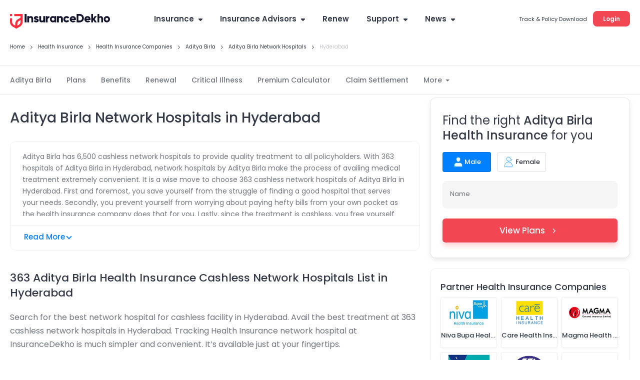

--- FILE ---
content_type: application/javascript; charset=UTF-8
request_url: https://static.insurancedekho.com/pwa/js/bundle/health_main.81f998d289dff04a0a5c.js
body_size: 116693
content:
/*! For license information please see health_main.81f998d289dff04a0a5c.js.LICENSE.txt */
(window.webpackJsonp=window.webpackJsonp||[]).push([[55],{0:function(e,t){e.exports=React},108:function(e,t,a){"use strict";Object.defineProperty(t,"__esModule",{value:!0});var n,i,r=a(34),o=(n=r)&&n.__esModule?n:{default:n};t.default=(i={KBCHome:{url:"kbc-home?",options:{},urlPrefix:"apiBaseUrl",urlPrefixServer:"apiServerBaseUrl"},KBCUser:{url:"kbc-user?",options:{},urlPrefix:"apiBaseUrl",urlPrefixServer:"apiServerBaseUrl"},KBCQuizPlay:{url:"kbc-question?",options:{},urlPrefix:"apiBaseUrl",urlPrefixServer:"apiServerBaseUrl"},KBCQuizAnswer:{url:"kbc-answer?",options:{},urlPrefix:"apiBaseUrl",urlPrefixServer:"apiServerBaseUrl"},kbcMobileRegister:{url:"kbc-user-register",urlPrefix:"apiBaseUrl",urlPrefixServer:"apiServerBaseUrl"},kbcVerifyOtp:{url:"kbc-user-verify-otp",urlPrefix:"apiBaseUrl",urlPrefixServer:"apiServerBaseUrl"},KBCThankYou:{url:"kbc-thank-you?",options:{},urlPrefix:"apiBaseUrl",urlPrefixServer:"apiServerBaseUrl"},InsurerCityGarageList:{url:"common/insurer-city-garage-list?",options:{},urlPrefix:"apiBaseUrl",urlPrefixServer:"apiServerBaseUrl"},SuggestedAddons:{url:"insurer/suggested-addons?",options:{},urlPrefix:"apiBaseUrl",urlPrefixServer:"apiServerBaseUrl"},InsurersMaster:{url:"getInsurers",options:{},urlPrefix:"apiBaseUrl",urlPrefixServer:"apiServerBaseUrl"},ownDamageInsurerMaster:{url:"api/v1/motor/insurersMaster",options:{},urlPrefix:"apiBaseUrl",urlPrefixServer:"apiServerBaseUrl"},InsurerCityGarageCount:{url:"insurerCityGarageCount?",options:{},urlPrefix:"apiBaseUrl",urlPrefixServer:"apiServerBaseUrl"},ReviewCount:{url:"common/review?vehicle_category,insurer_slug",options:{},urlPrefix:"apiBaseUrl",urlPrefixServer:"apiServerBaseUrl"},getPolicyCountForB2C:{url:"getPolicyCountForB2C",options:{},urlPrefix:"apiBaseUrl",urlPrefixServer:"apiServerBaseUrl"},getLeadConfiguration:{url:"get-lead-configuration?",options:{},urlPrefix:"apiBaseUrl",urlPrefixServer:"apiServerBaseUrl"},GetFWQuotes:{url:"fw/getAsyncQuotes",options:{},urlPrefix:"apiQMWBaseUrl"},GetCVQuotes:{url:"cv/getAsyncQuotes",options:{},urlPrefix:"apiQMWBaseUrl"},GetTWQuotes:{url:"tw/getAsyncQuotes",options:{},urlPrefix:"apiQMWBaseUrl"},GetFWPremiumBreakup:{url:"fw/getQuotesBasedOnCustomerType?medium=insweb",options:{},urlPrefix:"apiQMWBaseUrl"},GetTWPremiumBreakup:{url:"tw/getQuotesBasedOnCustomerType?medium=insweb",options:{},urlPrefix:"apiQMWBaseUrl"},GetCVPremiumBreakup:{url:"cv/getQuotesBasedOnCustomerType?medium=insweb",options:{},urlPrefix:"apiQMWBaseUrl"},CarOemList:{url:"api/v1/motor/getBkgMasterData?fetchData=fw_mmv&fetchOnly=all_make&sortBy=popularity&tags=make,make_id,popularity_rank,make_logo_url",options:{},urlPrefix:"apiMasterUrl"},BikeOemList:{url:"api/v1/motor/getBkgMasterData?fetchData=tw_mmv&sortBy=popularity&tags=make,make_id,popularity_rank,make_logo_url&fetchOnly=all_make",options:{},urlPrefix:"apiMasterUrl"},CarModelList:{url:"api/v1/motor/getBkgMasterData?fetchData=fw_mmv&fetchOnly=all_parent_model&sortBy=modelPopularity&tags=make,make_id,model,model_id,model_display_name,model_popularity_rank,status,image_url,mobile_image_url,make_logo_url",options:{},urlPrefix:"apiMasterUrl"},BikeModelList:{url:"api/v1/motor/getBkgMasterData?fetchData=tw_mmv&sortBy=modelPopularity&tags=make,make_id,model,model_id,model_display_name,model_popularity_rank,status,image_url,mobile_image_url&fetchOnly=all_model",options:{},urlPrefix:"apiMasterUrl"},CarVariantList:{url:"api/v1/motor/getBkgMasterData?fetchData=fw_mmv&fetchOnly=all_variant_by_parent&tags=make,make_id,model,model_id,version,version_id,version_display_name,cc,status,fuel,make_logo_url",options:{},urlPrefix:"apiMasterUrl"},BikeVariantList:{url:"api/v1/motor/getBkgMasterData?fetchData=tw_mmv&tags=make,make_id,model,model_id,version,version_id,version_display_name,cc,status,fuel&fetchOnly=all_variant",options:{},urlPrefix:"apiMasterUrl"},VehicleBodyType:{url:"api/v1/motor/getBkgMasterData?fetchData=cfw_body_type&categoryId=8&subCategoryId=9&tags=bodyTypeCode,bodyType,status",options:{},urlPrefix:"apiMasterUrl"},RegistrationInfo:{url:"api/v1/getRtoDetails",options:{},urlPrefix:"apiMWBaseUrl"},ITMSGetInspectionScheduleDate:{url:"getInspectionScheduleDates?",option:{},urlPrefix:"apiITMSBaseUrl"},SaveLeadData:{url:"api/v1/lead",options:{},urlPrefix:"apiMWBaseUrl"},UpdateLeadData:{url:"lead-update",options:{},urlPrefix:"apiMWBaseUrl"},selectFwQuote:{url:"fw/pushSelectedQuotes",option:{},urlPrefix:"apiQMWBaseUrl"},selectCVQuote:{url:"cv/pushSelectedQuotes",option:{},urlPrefix:"apiQMWBaseUrl"},selectTwQuote:{url:"tw/pushSelectedQuotes",option:{},urlPrefix:"apiQMWBaseUrl"},LeadDocumentUpload:{url:"v1/upload-document?",options:{},urlPrefix:"apiBaseUrl",urlPrefixServer:"apiServerBaseUrl"},HomePage:{url:"home?",options:{},urlPrefix:"apiBaseUrl",urlPrefixServer:"apiServerBaseUrl"},CarHomePage:{url:"home?",options:{vehicle_category:"car"},urlPrefix:"apiBaseUrl",urlPrefixServer:"apiServerBaseUrl"},MotorHomePage:{url:"home?",options:{vehicle_category:"motor"},urlPrefix:"apiBaseUrl",urlPrefixServer:"apiServerBaseUrl"},tracker:{url:"tickets/:ucdId/history?",option:{},urlPrefix:"apiITMSBaseUrl"},ticketDetails:{url:"getDetail/:ucdId?",option:{},urlPrefix:"apiITMSBaseUrl"},BikeHomePage:{url:"home?",options:{vehicle_category:"bike"},urlPrefix:"apiBaseUrl",urlPrefixServer:"apiServerBaseUrl"},PrivacyPolicy:{url:"content/privacy-policy?",options:{},urlPrefix:"apiBaseUrl",urlPrefixServer:"apiServerBaseUrl"},RelationMaster:{url:"api/v1/motor/relationMasterDetail?",options:{},urlPrefix:"apiBaseUrl",urlPrefixServer:"apiServerBaseUrl"},CityAPI:{url:"common/get-city?tags=cityId,cityName,stateId,state.stateName",options:{},urlPrefix:"apiBaseUrl",urlPrefixServer:"apiServerBaseUrl"},proposalAPI:{url:"api/v1/proposal?",options:{},urlPrefix:"apiMWBaseUrl"},financeData:{url:"common/get-mapped-data?data=financer&tags=financerCode,financerName",options:{},urlPrefix:"apiBaseUrl",urlPrefixServer:"apiServerBaseUrl"},inspection:{url:"api/v1/inspection/schedule",options:{},urlPrefix:"apiMWBaseUrl"},OnlineAPI:{url:"set-user-status",options:{},urlPrefix:"apiBaseUrl",urlPrefixServer:"apiServerBaseUrl"},LeadDetails:{url:"api/v1/proposal?",options:{tags:"proposal"},urlPrefix:"apiMWBaseUrl"},renewProposalDetails:{url:"api/v1/get-renewal-lead?",options:{tags:"proposal"},urlPrefix:"apiMWBaseUrl"},generateOtp:{url:"api/v1/motor/generateOtp",options:{},urlPrefix:"apiBaseUrl",urlPrefixServer:"apiServerBaseUrl"},verifyOtp:{url:"api/v1/motor/verifyOtp",options:{},urlPrefix:"apiBaseUrl",urlPrefixServer:"apiServerBaseUrl"},makeAPI:{url:"make?",options:{},urlPrefix:"apiBaseUrl",urlPrefixServer:"apiServerBaseUrl"},insurerAPI:{url:"insurer?",options:{},urlPrefix:"apiBaseUrl",urlPrefixServer:"apiServerBaseUrl"},planConfirmationAPI:{url:"content/plan-confirmation?",options:{},urlPrefix:"apiBaseUrl",urlPrefixServer:"apiServerBaseUrl"},NewsList:{url:"news-article?",options:{},urlPrefix:"apiBaseUrl",urlPrefixServer:"apiServerBaseUrl"},NewsDetails:{url:"news-article?",options:{},urlPrefix:"apiBaseUrl",urlPrefixServer:"apiServerBaseUrl"},AuthorDetails:{url:"author-details?",options:{},urlPrefix:"apiBaseUrl",urlPrefixServer:"apiServerBaseUrl"},AuthorProfiles:{url:"author-profiles",options:{},urlPrefix:"apiBaseUrl",urlPrefixServer:"apiServerBaseUrl"},healthInsuranceData:{url:"v1/pages/homepage?",options:{},urlPrefix:"apiHealthBackend",urlPrefixServer:"apiHealthBackendServer"},healthInsuranceLeadAdd:{url:"v1/leads/add-lead",options:{},urlPrefix:"apiHealthBackend"},healthInsuranceLeadUpdate:{url:"v1/leads/update-lead",options:{},urlPrefix:"apiHealthBackend"},ownerDriverOptedOut:{url:"api/v1/motor/ownerDriverNotOptReason?",options:{},urlPrefix:"apiBaseUrl",urlPrefixServer:"apiServerBaseUrl"},CarPolicyDocumentApi:{url:"api/v1/motor/policyDocument?",options:{},urlPrefix:"apiBaseUrl",urlPrefixServer:"apiServerBaseUrl"},BikePolicyDocumentApi:{url:"api/v1/motor/tw/policyDocument?",options:{},urlPrefix:"apiBaseUrl",urlPrefixServer:"apiServerBaseUrl"},GenericDocumentApi:{url:"api/v1/policy-document?",options:{},urlPrefix:"apiBaseUrl",urlPrefixServer:"apiServerBaseUrl"},insurerCityList:{url:"api/v1/motor/mappedMasterData?data=city&tags=cityId,cityName,stateId",options:{},urlPrefix:"apiBaseUrl",urlPrefixServer:"apiServerBaseUrl"},motorInsurerCompanyAPI:{url:"seoPages?",options:{page_type:"insurer"},urlPrefix:"apiBaseUrl",urlPrefixServer:"apiServerBaseUrl"},HealthInsurerCompanyAPI:{url:"v1/pages/health-oem?",options:{},urlPrefix:"apiHealthBackendSEO"},HealthInsurerPlanAPI:{url:"v1/pages/health-plan?",options:{},urlPrefix:"apiHealthBackendSEO"},ArticleList:{url:"v1/pages/articles?",options:{},urlPrefix:"apiHealthBackendSEO"},ArticleDetail:{url:"v1/pages/article-detail?",options:{},urlPrefix:"apiHealthBackendSEO"},NewsListHealth:{url:"v1/pages/news-articles?",options:{},urlPrefix:"apiHealthBackendSEO"},NewsListHealthDetails:{url:"v1/pages/news-detail?",options:{},urlPrefix:"apiHealthBackendSEO"},NewsListLife:{url:"v1/pages/news-articles?",options:{product_id:2},urlPrefix:"apiHealthBackendSEO"},NewsListTerm:{url:"v1/pages/news-articles?",options:{product_id:3},urlPrefix:"apiHealthBackendSEO"},NewsListLifeDetails:{url:"v1/pages/news-detail?",options:{product_id:2},urlPrefix:"apiHealthBackendSEO"},NewsListTermDetails:{url:"v1/pages/news-detail?",options:{product_id:3},urlPrefix:"apiHealthBackendSEO"},NewsListInvestment:{url:"v1/pages/news-articles?",options:{product_id:4},urlPrefix:"apiHealthBackendSEO"},NewsListInvestmentDetails:{url:"v1/pages/news-detail?",options:{product_id:4},urlPrefix:"apiHealthBackendSEO"},NewsListBusiness:{url:"v1/pages/newsArticles-list?",options:{product_id:8},urlPrefix:"apiHealthBackendSEO"},NewsListBusinessDetails:{url:"v1/pages/newslist-detail?",options:{product_id:8},urlPrefix:"apiHealthBackendSEO"},LifeArticleList:{url:"v1/pages/articles?",options:{product_id:2},urlPrefix:"apiHealthBackend",urlPrefixServer:"apiHealthBackendServer"},LifeQuoteNudge:{url:"common/life/get-plans-nudge?",options:{},urlPrefix:"apiQuoteBrokBaseUrl"},LifeArticleDetail:{url:"v1/pages/article-detail?",options:{product_id:2},urlPrefix:"apiHealthBackend",urlPrefixServer:"apiHealthBackendServer"},MotorMake:{url:"seoPages?",options:{page_type:"make"},urlPrefix:"apiBaseUrl",urlPrefixServer:"apiServerBaseUrl"},CarModel:{url:"seoPages?",options:{page_type:"model"},urlPrefix:"apiBaseUrl",urlPrefixServer:"apiServerBaseUrl"},CarSitemap:{url:"sitemapSeo?",options:{},urlPrefix:"apiBaseUrl",urlPrefixServer:"apiServerBaseUrl"},HealthSitemap:{url:"v1/pages/oem-site-map?",options:{},urlPrefix:"apiHealthBackendSEO"},HealthUsereviewsSitemap:{url:"v1/pages/user-reviews-sitemap?",options:{},urlPrefix:"apiHealthBackendSEO"},HealthCityList:{url:"v1/cities/city-list?",options:{},urlPrefix:"apiHealthBackend",urlPrefixServer:"apiHealthBackendServer"},HealthFormSendOTP:{url:"v1/communication/send-otp",options:{},urlPrefix:"apiHealthBackend"},HealthFormVerifyOTP:{url:"v1/communication/verify-otp",options:{},urlPrefix:"apiHealthBackend"},SeoPagesAPI:{url:"seoPages?",options:{},urlPrefix:"apiBaseUrl",urlPrefixServer:"apiServerBaseUrl"},UserReviewTabData:{url:"seo/user-review?",options:{},urlPrefix:"apiBaseUrl",urlPrefixServer:"apiServerBaseUrl"},networkCityList:{url:"v1/pages/hospitals-network-city?",options:{},urlPrefix:"apiHealthBackendSEO"},hospitalCities:{url:"v1/pages/hospital-cities?",options:{},urlPrefix:"apiHealthBackendSEO"},networkHospitalList:{url:"v1/pages/network-hospitals?",options:{},urlPrefix:"apiHealthBackendSEO"},healthTopUp:{url:"v1/pages/health-topup?",options:{},urlPrefix:"apiHealthBackendSEO"},healthRenewal:{url:"v1/pages/health-renewal?",options:{},urlPrefix:"apiHealthBackendSEO"},healthFaq:{url:"v1/pages/health-faq?",options:{},urlPrefix:"apiHealthBackendSEO"},healthUserReviews:{url:"v1/pages/user-reviews?",options:{},urlPrefix:"apiHealthBackendSEO"},HealthUserReviewTabData:{url:"v1/pages/user-review?",options:{},urlPrefix:"apiHealthBackendSEO"},healthClaimSettlement:{url:"v1/pages/claim-settlement?",options:{},urlPrefix:"apiHealthBackendSEO"},healthCriticalIllness:{url:"v1/pages/critical-illness?",options:{},urlPrefix:"apiHealthBackendSEO"},healthPremiumCalculator:{url:"v1/pages/premium-calculator?",options:{},urlPrefix:"apiHealthBackendSEO"},healthBenefits:{url:"v1/pages/benefits?",options:{},urlPrefix:"apiHealthBackendSEO"},healthCustomerCare:{url:"v1/pages/customer-care?",options:{},urlPrefix:"apiHealthBackendSEO"},healthCustomerLoginPortal:{url:"v1/pages/customer-login-portal?",options:{},urlPrefix:"apiHealthBackendSEO"},healthPlanWordings:{url:"v1/pages/wordings?",options:{},urlPrefix:"apiHealthBackendSEO"},sendOtp:{url:"send-otp",options:{},urlPrefix:"apiMWBaseUrl"},garagesCityList:{url:"common/garage-city-list?is_popular=false",options:{},urlPrefix:"apiBaseUrl",urlPrefixServer:"apiServerBaseUrl"},HealthHomePage:{url:"v1/pages/newhomepage?",options:{},urlPrefix:"apiHealthBackendSEO"},SendDocLink:{url:"api/communication/uploadLifeDocs",options:{},urlPrefix:"apiPosBFFGatewayBaseUrl"},getUserDataDetails:{url:"api/user-details?",options:{},urlPrefix:"apiPosBFFGatewayBaseUrl"},lifeCompareShareApiForPOS:{url:"api/share-link",options:{},urlPrefix:"apiPosBFFGatewayBaseUrl"},healthPlans:{url:"v1/pages/plans?",options:{},urlPrefix:"apiHealthBackendSEO"},feedbackSave:{url:"feedback-save",options:{},urlPrefix:"apiBaseUrl",urlPrefixServer:"apiServerBaseUrl"},motorNewsSitemapApi:{url:"sitemap-newsArticle?",options:{},urlPrefix:"apiBaseUrl",urlPrefixServer:"apiServerBaseUrl"},HealthPixelApi:{url:"v1/leads/utm-pixel?",options:{},urlPrefix:"apiHealthBackend"},makeModelReviews:{url:"get-make-model-user-review?",options:{},urlPrefix:"apiBaseUrl",urlPrefixServer:"apiServerBaseUrl"},feedbackRatingSave:{url:"v1/users/post-feedback",options:{},urlPrefix:"apiHealthBackend"},HealthBuyPlanAPI:{url:"v1/pages/buy-oem-links?",options:{},urlPrefix:"apiHealthBackendSEO"},MotorModelPageApi:{url:"similar-vehicle-model?",options:{},urlPrefix:"apiBaseUrl",urlPrefixServer:"apiServerBaseUrl"},MotorFormSendOTP:{url:"send-verify-otp",options:{},urlPrefix:"apiBaseUrl",urlPrefixServer:"apiServerBaseUrl"},MotorFeedBackRatingSave:{url:"feedback-save",options:{},urlPrefix:"apiBaseUrl",urlPrefixServer:"apiServerBaseUrl"},subscription:{url:"unsubscribe_mail",options:{},urlPrefix:"apiBaseUrl",urlPrefixServer:"apiServerBaseUrl"},oneViewCrmAPI:{url:"v1/connecto/verify-number-connecto",options:{},urlPrefix:"apiHealthBackend"},HealthCreateDroppedCustomer:{url:"v1/leads/create-dropped-customer",options:{},urlPrefix:"apiHealthBackend"},SavePartialData:{url:"api/v1/chatbot/user-input",options:{},urlPrefix:"apiMWBaseUrl"},GlobalSeoPages:{url:"other-seo-pages?",options:{},urlPrefix:"apiBaseUrl",urlPrefixServer:"apiServerBaseUrl"},RtoLandingPage:{url:"other-seo-pages?",options:{},urlPrefix:"apiBaseUrl",urlPrefixServer:"apiServerBaseUrl"},RtoStatePage:{url:"seoPage/rto?",options:{},urlPrefix:"apiBaseUrl",setDefaultParams:!1},RtoCityPage:{url:"seoPage/rto?",options:{},urlPrefix:"apiBaseUrl",setDefaultParams:!1},RtoInfo:{url:"rto?",options:{},urlPrefix:"apiBaseUrl",setDefaultParams:!1},HealthLeadDetails:{url:"health/insured/insurer-details?",options:{tags:"proposal"},urlPrefix:"apiHealthLMWUrl"},RtoCities:{url:"api/v1/motor/rtoMasterDetail?",options:{},urlPrefix:"apiBaseUrl",urlPrefixServer:"apiServerBaseUrl"},selectedQuote:{url:"health/quotes/selected-quote",options:{},urlPrefix:"apiHealthQMWUrl"},SingleHealthQuote:{url:"health/quotes/update-single-quote",options:{},urlPrefix:"apiHealthQMWUrl"},HealthQuotes:{url:"health/quotes/get-quotes",options:{},urlPrefix:"apiHealthQMWUrl"},HealthQuotesFilter:{url:"health/quotes/save-quote-filters",options:{},urlPrefix:"apiHealthQMWUrl"},HealthFilters:{url:"health/quotes/filter-list?",options:{},urlPrefix:"apiHealthQMWUrl",setDefaultParams:!1},HealthProposalAPI:{url:"health/insured/save-insurer-details",options:{tags:"proposal"},urlPrefix:"apiHealthLMWUrl"},HealthConversationalAddAPI:{url:"health/leads/conversational/add-update",options:{},setDefaultParams:!1,urlPrefix:"apiHealthLMWUrl"},MasterDataAPI:{url:"api/v1/master/masterData?subProductTypeId=4&limit=-1&",options:{tags:"master"},setDefaultParams:!1,urlPrefix:"apiMasterDataUrl"},CityInsurerMasterDataAPI:{url:"api/v1/motor/mappedMasterData?data=city&tags=cityId,cityName,citySlug&",options:{},setDefaultParams:!1,urlPrefix:"apiMasterUrl"},HealthFetchCommunicationAPI:{url:"health/communication/communication-details",options:{tags:"communication"},urlPrefix:"apiHealthLMWUrl"},RenewalByReg:{url:"api/v1/get-renewal-lead-by-regnum?tags=proposal",options:{},urlPrefix:"apiMWBaseUrl"},OtpByLeadId:{url:"api/v1/send-otp?",options:{},urlPrefix:"apiMWBaseUrl"},getDocuments:{url:"api/v1/getDocuments/:ticketId?",options:{},urlPrefix:"apiMWBaseUrl"},uploadDoc:{url:"api/v1/uploadDocuments?",options:{},urlPrefix:"apiMWBaseUrl"},HealthCommunicationSaveAPI:{url:"health/communication/save-communication-details",options:{},urlPrefix:"apiHealthLMWUrl"},HealthGetNomineeAPI:{url:"health/nominee/nominee-details",options:{},urlPrefix:"apiHealthLMWUrl"},HealthSaveNomineeAPI:{url:"health/nominee/save-nominee-details",options:{},urlPrefix:"apiHealthLMWUrl"},HealthGetMedicalHistoryAPI:{url:"health/medical/get-medical-details",options:{},urlPrefix:"apiHealthLMWUrl"},AllCities:{url:"api/v1/master/masterData?",options:{},urlPrefix:"apiMasterDataUrl",setDefaultParams:!1},HealthSaveMedicalHistoryAPI:{url:"health/medical/save-medical-details",options:{},urlPrefix:"apiHealthLMWUrl"},HealthCartAdd:{url:"health/cart/add",options:{},urlPrefix:"apiHealthQMWUrl"},cityHospital:{url:"api/v1/master/hospitals?",options:{},urlPrefix:"apiMasterDataUrl"},paymentDetails:{url:"health/payment/payment-details",options:{},urlPrefix:"apiHealthLMWUrl",setDefaultParams:!1},renewalPortLeadId:{url:"health/renewal/create-renewal-portablity-lead?",options:{},urlPrefix:"apiHealthLMWUrl"},updateMember:{url:"health/leads/update-visit",options:{},urlPrefix:"apiHealthLMWUrl"},FetchHealthLeadDetails:{url:"health/quotes/selected-lead-details?",options:{},urlPrefix:"apiHealthQMWUrl",setDefaultParams:!1},FetchHealthLeadPartialDetails:{url:"health/leads/lead-partial-details",options:{},urlPrefix:"apiHealthLMWUrl"},paymentAPI:{url:"health/payment/payment-link-details?",options:{},urlPrefix:"apiHealthLMWUrl"},RcUpload:{url:"api/v1/auto-map-mmv?",options:{},urlPrefix:"apiPosUrl"},getLeadDetails:{url:"api/v1/lead/:leadId?",options:{},urlPrefix:"apiMWBaseUrl"}},(0,o.default)(i,"FetchHealthLeadPartialDetails",{url:"health/leads/lead-partial-details",options:{},urlPrefix:"apiHealthLMWUrl"}),(0,o.default)(i,"checkFusionDialer",{url:"v1/leads/check-fusion-qualify?",options:{},urlPrefix:"apiHealthBackend"}),(0,o.default)(i,"checkMotorFusionDialer",{url:"api/v1/dialerInfo",options:{},urlPrefix:"apiMWBaseUrl"}),(0,o.default)(i,"checkServicable",{url:"v1/leads/check-servicable?",options:{},urlPrefix:"apiHealthBackend",setDefaultParams:!1}),(0,o.default)(i,"MotorMeetingReschedule",{url:"api/v1/meeting/update-meeting-status",options:{},urlPrefix:"apiMWBaseUrl"}),(0,o.default)(i,"HealthMeetingReschedule",{url:"health/leads/meeting/update-meeting-status",options:{},urlPrefix:"apiHealthLMWUrl"}),(0,o.default)(i,"SaveEdgeClaim",{url:"save-edge-claim",options:{},urlPrefix:"apiServerBaseUrl"}),(0,o.default)(i,"motorPincodeApi",{url:"api/v1/master/pincode?",options:{},urlPrefix:"apiMasterDataUrl",setDefaultParams:!1}),(0,o.default)(i,"HealthPincodeAPI",{url:"api/v1/master/pincode?",options:{},urlPrefix:"apiMasterDataUrl",setDefaultParams:!1}),(0,o.default)(i,"GenericSeoPages",{url:"v1/pages/generic-seo-pages?",options:{},urlPrefix:"apiHealthBackendSEO"}),(0,o.default)(i,"GenericSeoPagesLanguage",{url:"v1/pages/generic-seo-pages-language?",options:{},urlPrefix:"apiHealthBackendSEO"}),(0,o.default)(i,"TravelSeoPages",{url:"v1/pages/travel-seo-pages?",options:{},urlPrefix:"apiHealthBackendSEO"}),(0,o.default)(i,"TravelHomePages",{url:"v1/pages/travel-homepage?",options:{},urlPrefix:"apiHealthBackendSEO"}),(0,o.default)(i,"MotorOneViewCrmAPI",{url:"search-oneview-crm",options:{},urlPrefix:"apiBaseUrl",urlPrefixServer:"apiServerBaseUrl"}),(0,o.default)(i,"ExitIntentDialer",{url:"/api/v1/exit-intent?",options:{},urlPrefix:"apiMWBaseUrl"}),(0,o.default)(i,"getAllLeads",{url:"api/v1/lead/get-details?",options:{},urlPrefix:"apiMWBaseUrl"}),(0,o.default)(i,"SMEAddLead",{url:"v1/sme/add-lead",options:{},urlPrefix:"apiBaseUrl"}),(0,o.default)(i,"GroupShopAddLead",{url:"v1/groupShopkeeper/add-lead",options:{},urlPrefix:"apiBaseUrl"}),(0,o.default)(i,"GroupShopUpdateLead",{url:"v1/groupShopkeeper/update-lead",options:{},urlPrefix:"apiBaseUrl"}),(0,o.default)(i,"GroupShopCategory",{url:"api/v1/master/masterData?masterType=shopCategories&subProductTypeId=41",options:{},urlPrefix:"apiMasterDataUrl"}),(0,o.default)(i,"GroupShopQuotes",{url:"quotes",options:{},urlPrefix:"apiQMWNonMotorBaseUrl"}),(0,o.default)(i,"GroupShopPushSelectedQuotes",{url:"push-selected-quotes",options:{},urlPrefix:"apiQMWNonMotorBaseUrl"}),(0,o.default)(i,"updateArticleCount",{url:"v1/pages/update-article-counts",options:{},urlPrefix:"apiHealthBackendSEO"}),(0,o.default)(i,"GetSingleFWQuotes",{url:"fw/getSingleQuote",options:{},urlPrefix:"apiQMWBaseUrl"}),(0,o.default)(i,"GetSingleCVQuotes",{url:"cv/getSingleQuote",options:{},urlPrefix:"apiQMWBaseUrl"}),(0,o.default)(i,"GetSingleTWQuotes",{url:"tw/getSingleQuote",options:{},urlPrefix:"apiQMWBaseUrl"}),(0,o.default)(i,"healthPolicyDocument",{url:"health/policy/policy-doc-details?",options:{},urlPrefix:"apiHealthLMWUrl",setDefaultParams:!1}),(0,o.default)(i,"ScheduleMotorFusionVisit",{url:"/api/v1/meeting/schedule-visit",options:{},urlPrefix:"apiMWBaseUrl"}),(0,o.default)(i,"ScheduleHealthFusionVisit",{url:"health/leads/meeting/schedule-visit",options:{},urlPrefix:"apiHealthLMWUrl"}),(0,o.default)(i,"paymentInitiate",{url:"health/payment/initiate-payment-link?",options:{},urlPrefix:"apiHealthLMWUrl"}),(0,o.default)(i,"apiSubmitProposal",{url:"health/proposer/send-final-proposal-details?",options:{},urlPrefix:"apiHealthLMWUrl"}),(0,o.default)(i,"validateAgentDetails",{url:"b2c/users/is-exist?",options:{},urlPrefix:"apiHealthBackend",setDefaultParams:!1}),(0,o.default)(i,"trackingSteps",{url:"b2c/tracking/record?",options:{},urlPrefix:"apiHealthBackend",setDefaultParams:!1}),(0,o.default)(i,"shareAPI",{url:"b2c/communication/share",options:{},urlPrefix:"apiHealthBackend",setDefaultParams:!1}),(0,o.default)(i,"LeadMembersInfo",{url:"v1/leads/lead-details?",options:{},urlPrefix:"apiHealthBackend"}),(0,o.default)(i,"FetchSingleQuotesForHealth",{url:"health/quotes/select-email-quote?",options:{},urlPrefix:"apiHealthQMWUrl",setDefaultParams:!1}),(0,o.default)(i,"HealthCheckOnlineStatus",{url:"v1/leads/mark-online?",options:{},urlPrefix:"apiHealthBackend",setDefaultParams:!1}),(0,o.default)(i,"HealthCompareAPI",{url:"health/quotes/compare-plans?",options:{},urlPrefix:"apiHealthQMWUrl",setDefaultParams:!1}),(0,o.default)(i,"HealthCompareCMSAPI",{url:"health/quotes/compare-plans-new",options:{},urlPrefix:"apiHealthQMWUrl",setDefaultParams:!1}),(0,o.default)(i,"HealthRecommendationAPI",{url:"health/quotes/plan-recommendation",options:{},urlPrefix:"apiHealthQMWUrl",setDefaultParams:!1}),(0,o.default)(i,"HealthRecommendationDetails",{url:"v1/leads/plan-recommendation",options:{},urlPrefix:"apiHealthBackend"}),(0,o.default)(i,"healthUserReviewsDetails",{url:"v1/pages/user-review-detail?",options:{},urlPrefix:"apiHealthBackendSEO"}),(0,o.default)(i,"HealthExitIntentDialer",{url:"v1/leads/set-callback",options:{},urlPrefix:"apiHealthBackend"}),(0,o.default)(i,"HealthPlanUserReviews",{url:"v1/pages/plan-user-review-detail?",options:{},urlPrefix:"apiHealthBackendSEO"}),(0,o.default)(i,"GetRtoDetails",{url:"api/v1/get-rto-details",options:{},urlPrefix:"apiMWBaseUrl"}),(0,o.default)(i,"updateNewsCount",{url:"v1/pages/update-news-counts",options:{},urlPrefix:"apiHealthBackendSEO"}),(0,o.default)(i,"trackingPreLead",{url:"v1/leads/pre-lead",options:{},urlPrefix:"apiHealthBackend"}),(0,o.default)(i,"premiumList",{url:"api/v1/master/premium?",setDefaultParams:!1,options:{},urlPrefix:"apiMasterDataUrl"}),(0,o.default)(i,"termInsuranceLeadAdd",{url:"api/life/v1/lead",options:{},urlPrefix:"apiMWBaseUrl",withCredentials:!0}),(0,o.default)(i,"termMasterData",{url:"api/v1/master/masterData?subProductTypeId=5&",options:{},urlPrefix:"apiMasterDataUrl",setDefaultParams:!1}),(0,o.default)(i,"apiUpdatePaperless",{url:"health/proposer/update-proposer-paperless-details",options:{},urlPrefix:"apiHealthLMWUrl"}),(0,o.default)(i,"insurerMapperHealth",{url:"/v1/pages/insurer-mapping?",options:{},urlPrefix:"apiHealthBackendSEO"}),(0,o.default)(i,"healthPolicyDownload",{url:"v1/pages/policy-download?",options:{},urlPrefix:"apiHealthBackendSEO"}),(0,o.default)(i,"areaForInsurer",{url:"api/v1/insurer-master/pincode/star?",options:{},urlPrefix:"apiMasterDataUrl",setDefaultParams:!1}),(0,o.default)(i,"lifeHomePage",{url:"v1/pages/newhomepage?",options:{},urlPrefix:"apiHealthBackendSEO",setDefaultParams:!1}),(0,o.default)(i,"fusionPages",{url:"v1/pages/newhomepage?",options:{},urlPrefix:"apiHealthBackendSEO",setDefaultParams:!1}),(0,o.default)(i,"investmentHomePage",{url:"v1/pages/newhomepage?",options:{},urlPrefix:"apiHealthBackendSEO",setDefaultParams:!1}),(0,o.default)(i,"LifeFilterList",{url:"api/v1/master/get-life-coverage-details",options:{},urlPrefix:"apiMasterDataUrl",setDefaultParams:!1}),(0,o.default)(i,"LifeInsurerMasterData",{url:"api/v1/insurer-master/masterData?",options:{},urlPrefix:"apiMasterDataUrl",setDefaultParams:!1}),(0,o.default)(i,"LifePushSelectedQuotes",{url:"api/life/v1/quotes/pushSelected?",options:{},urlPrefix:"apiMWBaseUrl"}),(0,o.default)(i,"lifeQuotes",{url:"api/life/v1/quotes?",options:{},urlPrefix:"apiMWBaseUrl"}),(0,o.default)(i,"LifeLeadDetails",{url:"api/life/v1/lead?",options:{},urlPrefix:"apiMWBaseUrl"}),(0,o.default)(i,"LifeCompareAPI",{url:"api/life/v1/quotes/compare",options:{},urlPrefix:"apiMWBaseUrl"}),(0,o.default)(i,"LifeCompareAPI2",{url:"/life/compared-quotes",options:{},urlPrefix:"apiQuoteBrokUrl"}),(0,o.default)(i,"lifeProposalSubmit",{url:"api/life/v1/proposal",options:{},urlPrefix:"apiMWBaseUrl"}),(0,o.default)(i,"lifeRecordStepAPI",{url:"api/life/v1/record",options:{},urlPrefix:"apiMWBaseUrl"}),(0,o.default)(i,"lifeTracking",{url:"tracking/record?",options:{},urlPrefix:"apiNewLMS",setDefaultParams:!1}),(0,o.default)(i,"lifeMarkOnline",{url:"sales/mark-online?",options:{},urlPrefix:"apiNewLMS",setDefaultParams:!1}),(0,o.default)(i,"lifeValidateAgent",{url:"tracking/is-valid-user?",options:{},urlPrefix:"apiNewLMS",setDefaultParams:!1}),(0,o.default)(i,"lifeExitIntentCall",{url:"dialer/set-callback?",options:{},urlPrefix:"apiNewLMS",setDefaultParams:!1}),(0,o.default)(i,"lifeProposalFinalSubmit",{url:"api/life/v1/proposal/submit",options:{},urlPrefix:"apiMWBaseUrl"}),(0,o.default)(i,"lifeMedicalGridUw",{url:"quotes/life/medical-grid-uw",options:{},urlPrefix:"apiQuoteBrokBaseUrl"}),(0,o.default)(i,"lifeFinantialUw",{url:"quotes/life/financial-uw",options:{},urlPrefix:"apiQuoteBrokBaseUrl"}),(0,o.default)(i,"lifePlanShare",{url:"api/v1/plan/share?",options:{},urlPrefix:"apiMWBaseUrl"}),(0,o.default)(i,"lifePlanShareUpdate",{url:"api/v1/plan/share",options:{},urlPrefix:"apiMWBaseUrl"}),(0,o.default)(i,"lifeInsurerRedirection",{url:"api/life/v1/payment/get-redirection?",options:{},urlPrefix:"apiMWBaseUrl",setDefaultParams:!1}),(0,o.default)(i,"lifeshareAPI",(0,o.default)({url:"api/life/v1/lead/shareFeatures",options:{},urlPrefix:"apiMWBaseUrl",setDefaultParams:!1},"options",{})),(0,o.default)(i,"lifePayTypeComparision",{url:"/life/paytype-quotes-comparison",options:{},urlPrefix:"apiQuoteBrokUrl",setDefaultParams:!1}),(0,o.default)(i,"LifeScoreCard",{url:"api/v2/points/score-card",options:{},urlPrefix:"apiPosBFFHybridGatewayBaseUrl"}),(0,o.default)(i,"GetNewHeaderHTML",{url:"api/v1/header/html?",options:{},urlPrefix:"apiPosBFFHybridGatewayBaseUrl"}),(0,o.default)(i,"HealthSitemapNewsListing",{url:"v1/pages/sitemap-news?",options:{},urlPrefix:"apiHealthBackendSEO",setDefaultParams:!1}),(0,o.default)(i,"HealthSitemapArticlesListing",{url:"v1/pages/sitemap-articles?",options:{},urlPrefix:"apiHealthBackendSEO",setDefaultParams:!1}),(0,o.default)(i,"MotorSitemapNewsListing",{url:"sitemap-news?",options:{},urlPrefix:"apiServerBaseUrl"}),(0,o.default)(i,"MotorSitemapUserReviewListing",{url:"sitemap-userreview?",options:{},urlPrefix:"apiServerBaseUrl"}),(0,o.default)(i,"diseaseMasterList",{url:"api/v1/master/disease-list?subProductTypeId=4",options:{},setDefaultParams:!1,urlPrefix:"apiMasterDataUrl"}),(0,o.default)(i,"cowinCalanderByPincode",{url:"api/v2/appointment/sessions/public/calendarByPin?",options:{},urlPrefix:"apiCowin",setDefaultParams:!1}),(0,o.default)(i,"cowinCalanderByDistrictId",{url:"api/v2/appointment/sessions/public/calendarByDistrict?",options:{},urlPrefix:"apiCowin",setDefaultParams:!1}),(0,o.default)(i,"cowinState",{url:"api/v2/admin/location/states",options:{},urlPrefix:"apiCowin",setDefaultParams:!1}),(0,o.default)(i,"cowinDistrict",{url:"api/v2/admin/location/districts/:districtId?",options:{},urlPrefix:"apiCowin",setDefaultParams:!1}),(0,o.default)(i,"cowinSendOTP",{url:"common/api/v1/send-otp",options:{},urlPrefix:"apiCowinID",setDefaultParams:!1}),(0,o.default)(i,"cowinNotify",{url:"common/api/v1/notify",options:{},urlPrefix:"apiCowinID",setDefaultParams:!1}),(0,o.default)(i,"cowinUnNotify",{url:"common/api/v1/de-notify?",options:{},urlPrefix:"apiCowinID",setDefaultParams:!1}),(0,o.default)(i,"cowinMarkAvailable",{url:"common/api/v1/mark-available?",options:{},urlPrefix:"apiCowinID",setDefaultParams:!1}),(0,o.default)(i,"findDistrictFromPincode",{url:"common/api/v1/get-district-from-pincode?",options:{},urlPrefix:"apiCowinID",setDefaultParams:!1}),(0,o.default)(i,"cowinNotifyList",{url:"common/api/v1/notify-list?",options:{},urlPrefix:"apiCowinID",setDefaultParams:!1}),(0,o.default)(i,"cowinFindByDistrict",{url:"common/api/v1/find-nearby-district?",options:{},urlPrefix:"apiCowinID",setDefaultParams:!1}),(0,o.default)(i,"lifeSitemap",{url:"v1/pages/life-insurance/sitemap?",options:{},urlPrefix:"apiHealthBackendSEO"}),(0,o.default)(i,"newsSitemap",{url:"v1/pages/life-insurance/sitemap-articles-listing?",options:{},urlPrefix:"apiHealthBackendSEO"}),(0,o.default)(i,"termSitemap",{url:"v1/pages/life-insurance/term-insurance/sitemap?",options:{},urlPrefix:"apiHealthBackendSEO"}),(0,o.default)(i,"investmentSitemap",{url:"v1/pages/investment/sitemap?",options:{},urlPrefix:"apiHealthBackendSEO"}),(0,o.default)(i,"travelSitemap",{url:"v1/pages/travel-insurance/sitemap?",options:{},urlPrefix:"apiHealthBackendSEO"}),(0,o.default)(i,"otpLogin",{url:"iam/api/v1/user/auth/otp",options:{},urlPrefix:"apiIAMBaseUrl"}),(0,o.default)(i,"verifyLoginOtp",{url:"iam/api/v1/user/auth/otp-verification",options:{},urlPrefix:"apiIAMBaseUrl"}),(0,o.default)(i,"getUserDetails",{url:"api/v1/user/accounts?",options:{},urlPrefix:"apiIAMBaseUrl"}),(0,o.default)(i,"logout",{url:"iam/api/v1/user/auth/logout",options:{},urlPrefix:"apiIAMBaseUrl"}),(0,o.default)(i,"policyDetails",{url:"v1/bff/index?request=policy-details",options:{},urlPrefix:"apiBaseUrl",urlPrefixServer:"apiServerBaseUrl"}),(0,o.default)(i,"userDetails",{url:"v1/bff/index?request=user-detail",options:{},urlPrefix:"apiBaseUrl",urlPrefixServer:"apiServerBaseUrl"}),(0,o.default)(i,"myDashboard",{url:"/v1/bff/index?request=dashboard",options:{},urlPrefix:"apiBaseUrl",urlPrefixServer:"apiServerBaseUrl"}),(0,o.default)(i,"policyTracker",{url:"/v1/bff/index?request=policy-tracker",options:{},urlPrefix:"apiBaseUrl",urlPrefixServer:"apiServerBaseUrl"}),(0,o.default)(i,"franchise",{url:"/v1/bff/index?request=franchise",options:{},urlPrefix:"apiBaseUrl",urlPrefixServer:"apiServerBaseUrl"}),(0,o.default)(i,"myAccountPolicyDetails",{url:"myaccount/v1/bff/index?request=policy-details",options:{},urlPrefix:"apiIAMBaseUrl"}),(0,o.default)(i,"myAccountUserDetails",{url:"myaccount/v1/bff/index?request=user-detail",options:{},urlPrefix:"apiIAMBaseUrl"}),(0,o.default)(i,"myAccountDashboard",{url:"myaccount/v1/bff/index?request=dashboard",options:{},urlPrefix:"apiIAMBaseUrl"}),(0,o.default)(i,"myAccountPolicyTracker",{url:"myaccount/v1/bff/index?request=policy-tracker",options:{},urlPrefix:"apiIAMBaseUrl"}),(0,o.default)(i,"myAccountUpdateUserDetails",{url:"myaccount/v1/bff/index?request=update-customer-details",options:{},urlPrefix:"apiIAMBaseUrl"}),(0,o.default)(i,"myAccountFranchise",{url:"myaccount/v1/bff/index?request=franchise",options:{},urlPrefix:"apiIAMBaseUrl"}),(0,o.default)(i,"seoTermsAndConditionsInsurer",{url:"v1/pages/terms-n-conditions?",options:{},urlPrefix:"apiHealthBackendSEO"}),(0,o.default)(i,"HealthGovSchemesList",{url:"v1/pages/government-schemes?",options:{page_type:"government-schemes",product_id:1},urlPrefix:"apiHealthBackendSEO"}),(0,o.default)(i,"HealthGovSchemesDetails",{url:"v1/pages/government-schemes-detail?",options:{parent_slug:"government-schemes",product_id:1},urlPrefix:"apiHealthBackendSEO"}),(0,o.default)(i,"lifePlanEligibility",{url:"v1/pages/plan-eligibility?",options:{},urlPrefix:"apiHealthBackendSEO"}),(0,o.default)(i,"lifePlanBenefit",{url:"v1/pages/plan-benefit?",options:{},urlPrefix:"apiHealthBackendSEO"}),(0,o.default)(i,"lifePlanRiders",{url:"v1/pages/plan-riders?",options:{},urlPrefix:"apiHealthBackendSEO"}),(0,o.default)(i,"HealthGetPortabilityAPI",{url:"health/portability/portability-details",options:{},urlPrefix:"apiHealthLMWUrl"}),(0,o.default)(i,"HealthSavePortabilityAPI",{url:"health/portability/save-portability-details",options:{},urlPrefix:"apiHealthLMWUrl"}),(0,o.default)(i,"MasterPlanData",{url:"api/v1/master/plans?",options:{},urlPrefix:"apiMasterDataUrl",setDefaultParams:!1}),(0,o.default)(i,"HealthUploadPolicy",{url:"health/portability/upload-previous-policy-file?",options:{},urlPrefix:"apiHealthLMWUrl",setDefaultParams:!1}),(0,o.default)(i,"HealthUploadPrevPolicy",{url:"health/portability/upload-previous-policy?",options:{},urlPrefix:"apiHealthLMWUrl",setDefaultParams:!1}),(0,o.default)(i,"idvCalculator",{url:"calculate-vehicle?",options:{},urlPrefix:"apiBaseUrl",setDefaultParams:!1}),(0,o.default)(i,"policyTrack",{url:"v1/bff/index?",options:{},urlPrefix:"apiBaseUrl",setDefaultParams:!1}),(0,o.default)(i,"RenewalSendOtp",{url:"health/renewal/send-otp?",options:{},urlPrefix:"apiHealthLMWUrl"}),(0,o.default)(i,"RenewalVerifyOtp",{url:"health/renewal/verify-otp?",options:{},urlPrefix:"apiHealthLMWUrl"}),(0,o.default)(i,"RenewalSelectQuote",{url:"health/renewal/select-quote?",options:{},urlPrefix:"apiHealthLMWUrl"}),(0,o.default)(i,"lifeBenefitIllustration",{url:"/life/get-bi-doc-url",options:{},urlPrefix:"apiQuoteBrokUrl",setDefaultParams:!1}),(0,o.default)(i,"lifeOnePagerBenfeit",{url:"/life/get-plan-blueprint-doc",options:{},urlPrefix:"apiQuoteBrokUrl",setDefaultParams:!1}),(0,o.default)(i,"SitemapRto",{url:"rtoSiteMap?",options:{},urlPrefix:"apiBaseUrl",setDefaultParams:!1}),(0,o.default)(i,"fusionpartialDataLead",{url:"api/v1/lead/fusionpartialData",options:{},urlPrefix:"apiMWBaseUrl"}),(0,o.default)(i,"checkFusionEligibility",{url:"v1/leads/check-fusion-eligibility?",options:{},urlPrefix:"apiHealthBackend"}),(0,o.default)(i,"checkFusionEligibilityForCar",{url:"api/v1/check-fusion-eligibility?",options:{},urlPrefix:"apiMWBaseUrl"}),(0,o.default)(i,"PetBreedList",{url:"api/v1/master/masterData?masterType=breeds&subProductTypeId=8",options:{},urlPrefix:"apiMasterDataUrl"}),(0,o.default)(i,"PetAddLead",{url:"v1/pet/add-lead",options:{},urlPrefix:"apiBaseUrl",urlPrefixServer:"apiServerBaseUrl"}),(0,o.default)(i,"PetUpdateLead",{url:"v1/pet/update-lead",options:{},urlPrefix:"apiBaseUrl",urlPrefixServer:"apiServerBaseUrl"}),(0,o.default)(i,"PetQuotes",{url:"quotes",options:{},urlPrefix:"apiQMWNonMotorBaseUrl"}),(0,o.default)(i,"PetPushSelectedQuotes",{url:"push-selected-quotes",options:{},urlPrefix:"apiQMWNonMotorBaseUrl"}),(0,o.default)(i,"PetDownloadPlanBrochure",{url:"api/v1/master/fetchPlanDocuments?",options:{},urlPrefix:"apiMasterDataUrl"}),(0,o.default)(i,"PetFeatureList",{url:"api/v1/master/featureList?",options:{},urlPrefix:"apiMasterDataUrl"}),(0,o.default)(i,"TravelFilterList",{url:"api/v1/master/masterData?masterType=sumInsuredRange,coverage,tripType,insurers&subProductTypeId=7",options:{},urlPrefix:"apiMasterDataUrl"}),(0,o.default)(i,"TravelCountryList",{url:"api/v1/master/masterData?masterType=countries&subProductTypeId=7&limit=500",options:{},urlPrefix:"apiMasterDataUrl"}),(0,o.default)(i,"TravelAddLead",{url:"v1/travel/add-lead",options:{},urlPrefix:"apiBaseUrl",urlPrefixServer:"apiServerBaseUrl"}),(0,o.default)(i,"TravelUpdateLead",{url:"v1/travel/update-lead",options:{},urlPrefix:"apiBaseUrl",urlPrefixServer:"apiServerBaseUrl"}),(0,o.default)(i,"TravelQuotes",{url:"quotes",options:{},urlPrefix:"apiQMWNonMotorBaseUrl"}),(0,o.default)(i,"TravelPushSelectedQuotes",{url:"push-selected-quotes",options:{},urlPrefix:"apiQMWNonMotorBaseUrl"}),(0,o.default)(i,"TravelInsurerFields",{url:"v1/travel/insurer-details?",options:{},urlPrefix:"apiBaseUrl"}),(0,o.default)(i,"TravelCompareAPI",{url:"compare-plans",options:{},urlPrefix:"apiQMWNonMotorBaseUrl"}),(0,o.default)(i,"FeatureList",{url:"api/v1/master/featureList?",options:{},urlPrefix:"apiMasterDataUrl"}),(0,o.default)(i,"AboutInsurer",{url:"api/v1/insurer-master/masterData?",options:{},urlPrefix:"apiMasterDataUrl",setDefaultParams:!1}),(0,o.default)(i,"investmentMasterData",{url:"api/v1/master/masterData?subProductTypeId=6&",options:{},urlPrefix:"apiMasterDataUrl",setDefaultParams:!1}),(0,o.default)(i,"submitUlipPlan",{url:"api/life/v1/quotes/pushSelected/offlineQuotes",options:{},urlPrefix:"apiMWBaseUrl"}),(0,o.default)(i,"pastPerformanceData",{url:"api/v1/master/funds-past-performance-data?",options:{},urlPrefix:"apiMasterDataUrl"}),(0,o.default)(i,"fetchReturnsByFund",{url:"quotes/life/fund-value-calc",options:{},urlPrefix:"apiQuoteBrokBaseUrl"}),(0,o.default)(i,"comboPremiumBifurcation",{url:"quotes/life/combo-premium-bifurcation",options:{},urlPrefix:"apiQuoteBrokBaseUrl"}),(0,o.default)(i,"offlinePlansMaster",{url:"api/v1/master/plan-master-list?",options:{},urlPrefix:"apiMasterDataUrl",setDefaultParams:!1}),(0,o.default)(i,"GetRegYearBucket",{url:"api/v1/getRegYearBucket",option:{},urlPrefix:"apiMasterUrl"}),(0,o.default)(i,"investmentGoalCalcQuotes",{url:"/life/quotes",options:{},urlPrefix:"apiQuoteBrokUrl"}),(0,o.default)(i,"dobValidatorDocumentUpload",{url:"api/life/v1/verifyDob?",options:{},urlPrefix:"apiMWBaseUrl",setDefaultParams:!1}),(0,o.default)(i,"masterDropdownDocumentUpload",{url:"api/v1/insurer-master/document-list?",options:{},urlPrefix:"apiMasterDataUrl",setDefaultParams:!1}),(0,o.default)(i,"lifeDocUpload",{url:"api/life/v1/UploadDocument?",options:{},urlPrefix:"apiMWBaseUrl",setDefaultParams:!1}),(0,o.default)(i,"getDocUploadLife",{url:"api/life/v1/getDocuments?",options:{},urlPrefix:"apiMWBaseUrl",setDefaultParams:!1}),(0,o.default)(i,"getDocumentRejectionReasons",{url:"api/life/v1/getDocumentRejectionReasons?",options:{},urlPrefix:"apiMWBaseUrl",setDefaultParams:!1}),(0,o.default)(i,"agentVerifyLifeDoc",{url:"api/life/v1/updateDocumentStatus",options:{},urlPrefix:"apiMWBaseUrl",setDefaultParams:!1}),(0,o.default)(i,"footerData",{url:"footer-menu?",options:{},urlPrefix:"apiBaseUrl",urlPrefixServer:"apiServerBaseUrl"}),(0,o.default)(i,"getCommercialCategoryConfig",{url:"api/v1/common/getConfigData?fetchData=config&configName=commercialVehicleCategorySubCategoryDetails",options:{},urlPrefix:"apiMasterUrl"}),(0,o.default)(i,"kycConfig",{url:"api/v1/master/kyc/config?",options:{},urlPrefix:"apiMasterDataUrl"}),(0,o.default)(i,"getOkycData",{url:"/api/v1/kyc/okyc/:okyc_id",options:{},urlPrefix:"kycApiUrl"}),(0,o.default)(i,"submitckyc",{url:"/api/v1/kyc/ckyc",options:{},urlPrefix:"kycApiUrl"}),(0,o.default)(i,"submitOcrFile",{url:"/api/signzy/ocr-data-extraction",options:{},urlPrefix:"kycApiUrl"}),(0,o.default)(i,"fetchOcrDetails",{url:"/api/signzy/ocrDetails",options:{},urlPrefix:"kycApiUrl"}),(0,o.default)(i,"removeOcrDetails",{url:"/api/signzy/removeOcrDetails",options:{},urlPrefix:"kycApiUrl"}),(0,o.default)(i,"retrieveUpdatedOCR",{url:"/api/signzy/retrieveUpdatedOCR",options:{},urlPrefix:"kycApiUrl"}),(0,o.default)(i,"sumbitAbhaAadhar",{url:"/api/abha/send-aadhaar-otp",options:{},urlPrefix:"kycApiUrl"}),(0,o.default)(i,"sumbitAbhaVerifyAadharOtp",{url:"/api/abha/verify-aadhaar-otp",options:{},urlPrefix:"kycApiUrl"}),(0,o.default)(i,"sumbitMobileVerifyOtp",{url:"/api/abha/verify-mobile-otp",options:{},urlPrefix:"kycApiUrl"}),(0,o.default)(i,"resendAbhaVerifyAadharOtp",{url:"/api/abha/resend-aadhaar-otp",options:{},urlPrefix:"kycApiUrl"}),(0,o.default)(i,"submitMobileOtp",{url:"/api/abha/send-mobile-otp",options:{},urlPrefix:"kycApiUrl"}),(0,o.default)(i,"submitAbhaAddress",{url:"/api/abha/create-health-address",options:{},urlPrefix:"kycApiUrl"}),(0,o.default)(i,"fetchExistingAbhaAddress",{url:"/api/abha/existing-abha-address",options:{},urlPrefix:"kycApiUrl"}),(0,o.default)(i,"submitokyc",{url:"/api/v1/kyc/okyc",options:{},urlPrefix:"kycApiUrl"}),(0,o.default)(i,"submitovd",{url:"/api/v2/kyc/ovd",options:{},urlPrefix:"kycApiUrl"}),(0,o.default)(i,"uploadDocKyc",{url:"v1/bff/upload-document",options:{},urlPrefix:"apiBaseUrl"}),(0,o.default)(i,"uploadDocServiceBffVideo",{url:"v1/bff/upload-video",options:{},urlPrefix:"apiBaseUrl"}),(0,o.default)(i,"uploadDocServicePosBffVideo",{url:"api/v2/upload-document",options:{},urlPrefix:"apiPosBFFHybridGatewayBaseUrl"}),(0,o.default)(i,"UpdateKycDataToLmw",{url:"health/leads/update-any-data",options:{},setDefaultParams:!1,urlPrefix:"apiHealthLMWUrl"}),(0,o.default)(i,"fetchKycDataWithCKYC",{url:"api/life/v1/fetchKycDataFromPanNumber?",options:{},setDefaultParams:!1,urlPrefix:"apiMWBaseUrl"}),(0,o.default)(i,"accAggregatorServiceUrl",{url:"api/v1/getredirectionurl",options:{},urlPrefix:"apiKycBaseUrl",setDefaultParams:!1}),(0,o.default)(i,"accAggregatorStatusUrl",{url:"api/v1/user/status",options:{},urlPrefix:"apiKycBaseUrl",setDefaultParams:!1}),(0,o.default)(i,"benchmarkDataUlip",{url:"api/v1/master/benchmarkData?",options:{},urlPrefix:"apiMasterDataUrl",setDefaultParams:!1}),(0,o.default)(i,"docServiceRegister",{url:"doc-service/v1/documents/register",options:{},urlPrefix:"documentServiceUrl",setDefaultParams:!1}),(0,o.default)(i,"docServiceUpload",{url:"doc-service/v1/documents",options:{},urlPrefix:"documentServiceUrl",setDefaultParams:!1}),(0,o.default)(i,"itmsDocSubmitBff",{url:"inspection/v1/life/saveVideo",options:{},urlPrefix:"apiBaseUrl",setDefaultParams:!1}),(0,o.default)(i,"itmsDocSubmitBffPos",{url:"api/v1/video-verification",options:{},urlPrefix:"apiPosBFFHybridGatewayBaseUrl",setDefaultParams:!1}),(0,o.default)(i,"registerDoc",{url:"v1/bff/register-document",options:{},urlPrefix:"apiBaseUrl"}),(0,o.default)(i,"fetchCurrentLocation",{url:"v2/leads/current-location-details?",options:{},urlPrefix:"apiHealthBackend",setDefaultParams:!1}),(0,o.default)(i,"fetchSuggestions",{url:"get-suggestions?",options:{},urlPrefix:"apiBaseUrl",setDefaultParams:!1}),(0,o.default)(i,"fetchLatLng",{url:"get-lat-lng",options:{},urlPrefix:"apiBaseUrl",setDefaultParams:!1}),(0,o.default)(i,"fetchPlaceDetails",{url:"get-place-details?",options:{},urlPrefix:"apiBaseUrl",setDefaultParams:!1}),(0,o.default)(i,"GenericNewsList",{url:"v1/pages/generic-news?",options:{},urlPrefix:"apiHealthBackendSEO"}),(0,o.default)(i,"GenericNewsDetails",{url:"v1/pages/generic-news-details?",options:{},urlPrefix:"apiHealthBackendSEO"}),(0,o.default)(i,"youtubeEmbeded",{url:"oembed?",options:{},urlPrefix:"youtubeEmbed",setDefaultParams:!1}),(0,o.default)(i,"fetchFormData",{url:"feedback/get-feedback-data?",options:{},urlPrefix:"externalServiceApi",setDefaultParams:!1}),(0,o.default)(i,"videoVerifyConfigsBff",{url:"inspection/v1/life/getConfigAndValidity?",options:{},urlPrefix:"apiBaseUrl",setDefaultParams:!1}),(0,o.default)(i,"videoVerifyConfigsBffPos",{url:"api/v1/video-verification/config?",options:{},urlPrefix:"apiPosBFFHybridGatewayBaseUrl",setDefaultParams:!1}),(0,o.default)(i,"getPdfUrl",{url:"api/v1/health/pdf",options:{},urlPrefix:"apiMWBaseUrl",setDefaultParams:!1}),(0,o.default)(i,"shareQuotesMotor",{url:"api/v1/addShareQuote",options:{},urlPrefix:"apiMWBaseUrl"}),(0,o.default)(i,"seoCalculators",{url:"seo-calculators?",options:{},urlPrefix:"apiBaseUrl",setDefaultParams:!1}),(0,o.default)(i,"HealthQuickQuotes",{url:"health/quotes/quick-quotes",options:{},urlPrefix:"apiHealthQuickQuoteUrl"}),(0,o.default)(i,"CityForFilters",{url:"api/v1/master/citySearch/:char",options:{},urlPrefix:"apiMasterDataUrl"}),(0,o.default)(i,"GenericPages",{url:"v1/pages/generic-pages?",options:{},urlPrefix:"apiHealthBackendSEO"}),(0,o.default)(i,"planUspMapping",{url:"api/v1/master/plan-usp-mapping?",options:{},urlPrefix:"apiMasterDataUrl",setDefaultParams:!1}),(0,o.default)(i,"lifeProposalForm",{url:"api/v1/master/lifeProposalForm?",options:{},urlPrefix:"apiMasterDataUrl",setDefaultParams:!1}),(0,o.default)(i,"lifeProposalFormConfig",{url:"api/v1/master/lifeProposalFormConfig?",options:{},urlPrefix:"apiMasterDataUrl",setDefaultParams:!1}),(0,o.default)(i,"medicalStatusAPI",{url:"api/life/v1/proposal/medicalStatus",options:{},urlPrefix:"apiMWBaseUrl",setDefaultParams:!1}),(0,o.default)(i,"medicalScheduleAPI",{url:"api/life/v1/proposal/scheduleMedical",options:{},urlPrefix:"apiMWBaseUrl",setDefaultParams:!1}),(0,o.default)(i,"medicalCentreListAPI",{url:"post-proposal/life/get-medical-centre-list",options:{},urlPrefix:"apiQuoteBrokBaseUrl",setDefaultParams:!1}),(0,o.default)(i,"proposalSubmitAPI",{url:"api/life/v1/proposal/submitForm",options:{},urlPrefix:"apiMWBaseUrl",setDefaultParams:!1}),(0,o.default)(i,"downloadProposalFormLife",{url:"post-proposal/life/application-form-to-pdf",options:{},urlPrefix:"apiQuoteBrokBaseUrl",setDefaultParams:!1}),(0,o.default)(i,"sendotpLife",{url:"api/life/v1/sendOtp",options:{},urlPrefix:"apiMWBaseUrl",setDefaultParams:!1}),(0,o.default)(i,"verifyOtpLife",{url:"api/life/v1/verifyOtp",options:{},urlPrefix:"apiMWBaseUrl",setDefaultParams:!1}),(0,o.default)(i,"calculateBmi",{url:"quotes/life/get-bmi-data",options:{},urlPrefix:"apiQuoteBrokBaseUrl"}),(0,o.default)(i,"FetchFusionAgentData",{url:"v1/pos/get-agent-list-from-pos?",options:{},urlPrefix:"apiHealthBackendSEO"}),(0,o.default)(i,"CheckNewExitPopupEligibility",{url:"api/life/v1/checkExitPoupEligibility?",options:{},urlPrefix:"apiMWBaseUrl"}),(0,o.default)(i,"GetDialerDataForLife",{url:"dialer/get-dialer-data?",options:{},urlPrefix:"apiNewLMS"}),(0,o.default)(i,"RegistrationInfoBFF",{url:"v1/motorbff/getRtoDetails",options:{},urlPrefix:"apiBaseUrl"}),(0,o.default)(i,"RegistrationOfEventTime",{url:"v1/motorbff/getPageLoadTime",options:{},urlPrefix:"apiBaseUrl"}),(0,o.default)(i,"GetAllPlans",{url:"api/v1/master/plans?",options:{},urlPrefix:"apiMasterDataUrl",setDefaultParams:!1}),(0,o.default)(i,"getFeedbackForm",{url:"get-feedback-form",options:{},urlPrefix:"feedbackUrl",setDefaultParams:!1}),(0,o.default)(i,"saveFeedbackForm",{url:"save-feedback",options:{},urlPrefix:"feedbackUrl",setDefaultParams:!1}),(0,o.default)(i,"createFormInstance",{url:"create-feedback-form-instance",options:{},urlPrefix:"feedbackUrl",setDefaultParams:!1}),(0,o.default)(i,"fetchDateTimeSlotData",{url:"fusion/meeting/time-slots?",options:{},urlPrefix:"externalServiceApi",setDefaultParams:!1}),(0,o.default)(i,"updateShortPitchedPlan",{url:"health/leads/updateShortPitchedPlan",options:{},urlPrefix:"apiHealthLMWUrl"}),(0,o.default)(i,"getShortPitchedPlan",{url:"health/leads/getShortPitchedPlan",options:{},urlPrefix:"apiHealthLMWUrl"}),(0,o.default)(i,"HealthProposalSaveAPI",{url:"health/proposal/save-proposal-details",options:{tags:"proposal"},urlPrefix:"apiHealthLMWUrl",setDefaultParams:!1}),(0,o.default)(i,"HealthKYCMetaData",{url:"health/quotes/get-kyc-meta-data?",options:{},urlPrefix:"apiHealthQMWUrl",setDefaultParams:!1}),(0,o.default)(i,"motorProposalAPI",{url:"api/v1/proposal/v2",options:{},urlPrefix:"apiMWBaseUrl"}),(0,o.default)(i,"motorInspectionScheduleAPI",{url:"api/v1/inspection/schedule",options:{},urlPrefix:"apiMWBaseUrl"}),(0,o.default)(i,"motorPaymentAPI",{url:"api/v1/proposal/submit",options:{},urlPrefix:"apiMWBaseUrl"}),(0,o.default)(i,"getTpaData",{url:"api/v1/master/get-tpa-data?",options:{},urlPrefix:"apiMasterDataUrl",setDefaultParams:!1}),(0,o.default)(i,"getNfoData",{url:"api/v1/master/life-nfo-data?",options:{},urlPrefix:"apiMasterDataUrl",setDefaultParams:!1}),(0,o.default)(i,"getRequirementsData",{url:"post-proposal/life/get-requirements",options:{},urlPrefix:"apiQuoteBrokBaseUrl",setDefaultParams:!1}),(0,o.default)(i,"riderSelection",{url:"health/quotes/update-addons",options:{},urlPrefix:"apiHealthQMWUrl"}),(0,o.default)(i,"cityHospitalData",{url:"health/quotes/getHospitalData",options:{},urlPrefix:"apiHealthQMWUrl"}),(0,o.default)(i,"quoteFilterMastersData",{url:"api/v1/common/quoteFilterMasters",options:{},urlPrefix:"apiMasterUrl"}),(0,o.default)(i,"ppcPage",{url:"v1/pages/ppc-pages?",options:{},urlPrefix:"apiHealthBackendSEO",setDefaultParams:!0}),(0,o.default)(i,"lifeOfflineLeadDetails",{url:"api/v1/life-offline?",options:{},urlPrefix:"apiPosBFFHybridGatewayBaseUrl",setDefaultParams:!1}),(0,o.default)(i,"validateAgentDetailsBFF",{url:"lead/v1/check-exists",options:{},urlPrefix:"lmsUrl"}),(0,o.default)(i,"shareAPIBFF",{url:"communication/v1/share",options:{},urlPrefix:"lmsUrl",setDefaultParams:!1}),(0,o.default)(i,"LeadMembersInfoBFF",{url:"lead/v1/lead-details",options:{},urlPrefix:"lmsUrl",setDefaultParams:!1}),(0,o.default)(i,"HealthRecommendationDetailsBFF",{url:"lead/v1/plan-recommendation",options:{},urlPrefix:"lmsUrl"}),(0,o.default)(i,"HealthExitIntentDialerBFF",{url:"dialer/v1/set-callback",options:{},urlPrefix:"lmsUrl"}),(0,o.default)(i,"HealthInsuranceLeadAddBff",{url:"v1/healthBff/add-lead",options:{},urlPrefix:"apiBaseUrl",withCredentials:!0}),(0,o.default)(i,"HealthInsuranceLeadUpdateBff",{url:"v1/healthBff/update-lead",options:{},urlPrefix:"apiBaseUrl"}),(0,o.default)(i,"HealthFormSendOTPBff",{url:"v1/healthBff/send-otp",options:{},urlPrefix:"apiBaseUrl"}),(0,o.default)(i,"HealthFormVerifyOTPBff",{url:"v1/healthBff/verify-otp",options:{},urlPrefix:"apiBaseUrl"}),(0,o.default)(i,"HealthInsurancePlanBucketNameUpdateBff",{url:"v1/healthBff/plan-bucket-name-update",options:{},urlPrefix:"apiBaseUrl"}),(0,o.default)(i,"TrackingStepsNew",{url:"tracking/v1/record",options:{},urlPrefix:"lmsUrl",setDefaultParams:!1}),(0,o.default)(i,"HealthCheckOnlineStatusNew",{url:"lead/v1/mark-online?",options:{},urlPrefix:"lmsUrl"}),(0,o.default)(i,"TravelReQuotes",{url:"single-quotes",options:{},urlPrefix:"apiQMWNonMotorBaseUrl"}),(0,o.default)(i,"CommonSendOtp",{url:"common-send-otp",options:{},urlPrefix:"apiBaseUrl"}),(0,o.default)(i,"CommonVerifyOtp",{url:"common-verify-otp",options:{},urlPrefix:"apiBaseUrl"}),(0,o.default)(i,"kycByPhoneAndName",{url:"api/v1/kycByPhoneNumber",options:{},urlPrefix:"apiMWBaseUrl"}),(0,o.default)(i,"sharePaymentLink",{url:"api/v1/proposal/share",options:{},urlPrefix:"apiPosBFFGatewayBaseUrl"}),(0,o.default)(i,"PaymentLinkOtp",{url:"api/v1/lead/payment/otp",options:{},urlPrefix:"apiPosBFFHybridGatewayBaseUrl"}),(0,o.default)(i,"PaymentLinkOtpVerify",{url:"api/v1/lead/payment/otp/verify",options:{},urlPrefix:"apiPosBFFHybridGatewayBaseUrl"}),(0,o.default)(i,"getBankDetails",{url:"api/v1/getBankDetailsByIfsc?",options:{},urlPrefix:"apiMasterDataUrl",setDefaultParams:!1}),(0,o.default)(i,"HealthSaveNomineeBFFAPI",{url:"health/nominee/save-nominee-details",options:{},urlPrefix:"apiBaseUrl"}),(0,o.default)(i,"AddLifeLead",{url:"add-life-lead",options:{},urlPrefix:"apiBaseUrl"}),(0,o.default)(i,"HealthCrossSellAddLeadBFF",{url:"v1/motorbff/health-cross-sell-add-lead",options:{},urlPrefix:"apiBaseUrl"}),(0,o.default)(i,"HealthInsurerNomineeDetails",{url:"health/proposal/insurer-nominee-details?",options:{tags:"proposal"},urlPrefix:"apiHealthLMWUrl"}),(0,o.default)(i,"HealthInsurerNomineeSaveAPI",{url:"health/proposal/save-insurer-nominee-details",options:{tags:"proposal"},urlPrefix:"apiHealthLMWUrl",setDefaultParams:!1}),(0,o.default)(i,"HealthCommunicationSaveBFFAPI",{url:"health/communication/save-communication-details",options:{},urlPrefix:"apiBaseUrl"}),(0,o.default)(i,"getDocUploadLifeJwtAuthenticate",{url:"b2c-api/api/life/v1/getDocuments?",options:{},urlPrefix:"apiIAMBaseUrl",setDefaultParams:!1}),(0,o.default)(i,"registerDocJwtAuthenticate",{url:"b2c-api/register-document",options:{},urlPrefix:"apiIAMBaseUrl"}),(0,o.default)(i,"lifeLeadOtpExpiry",{url:"api/life/v1/lead-otp-expiry?",options:{},urlPrefix:"apiMWBaseUrl"}),(0,o.default)(i,"CarPolicyDocumentApiJwtAuthenticate",{url:"b2c-api/api/v1/motor/jwt/policyDocument?",options:{},urlPrefix:"apiIAMBaseUrl"}),(0,o.default)(i,"BikePolicyDocumentApiJwtAuthenticate",{url:"b2c-api/api/v1/motor/jwt/tw/policyDocument?",options:{},urlPrefix:"apiIAMBaseUrl"}),(0,o.default)(i,"GenericDocumentApiJwtAuthenticate",{url:"b2c-api/api/v1/jwt/policy-document?",options:{},urlPrefix:"apiIAMBaseUrl"}),(0,o.default)(i,"postPaymentValidCaseChecker",{url:"api/v1/common/ppInsurerConfig",options:{},urlPrefix:"apiMasterUrl"}),(0,o.default)(i,"motorLeadOtpExpiry",{url:"api/v1/lead-otp-expiry?",options:{},urlPrefix:"apiMWBaseUrl"}),(0,o.default)(i,"createWhatsappContact",{url:"v1/healthBff/health/leads/create-whatsapp-contact",options:{},urlPrefix:"apiBaseUrl"}),(0,o.default)(i,"motorProposalSecureAPI",{url:"b2c-api/api/v1/proposal/v4",options:{},urlPrefix:"apiIAMBaseUrl"}),(0,o.default)(i,"postpaymentProcessStatus",{url:"api/v1/postpayment-process-status",options:{},urlPrefix:"apiMWBaseUrl"}),(0,o.default)(i,"motorLeadDetailsSecureAPI",{url:"b2c-api/api/v1/proposal/v2?",options:{tags:"proposal"},urlPrefix:"apiIAMBaseUrl"}),(0,o.default)(i,"renewalSingleClick",{url:"single-click/v1/b2c/action-link/motor?",options:{},urlPrefix:"apiRenewalServiceUrl"}),i)},120:function(e,t,a){"use strict";Object.defineProperty(t,"__esModule",{value:!0});t.constants={NAMES:{ANKIT:"Ankit Agrawal",ANKITFULLNAME:"Ankit Kumar Agrawal",ISH:"Ish Babbar",RAHUL:"Rahul Mathur"},PHONENUMBER:{SUPPORT:"7551196989",SUPPORTWITHCODE:"+917551196989",SALES:"9540954000",SALESWITHCODE:"+919540954000"},EMAIL:"support@insurancedekho.com",BASE:"/sme",SUBDOMAIN:{TEXT:"smebusiness.insurancedekho.com",URL:"https://smebusiness.insurancedekho.com"},PRODUCTS:[],SUCCESS:"/sme/success-page",NEWS:"/sme/news",VERAK:{PARAM:["from","verak"],ACQUISITION:"/sme/verak-acquisition-news"},GOOGLEVERIFYCODE:"2m4Vrtj__64RjbGyh8YybiF54ADMFw1P3CwdsV1V59c"}},125:function(e,t,a){"use strict";(function(e){Object.defineProperty(t,"__esModule",{value:!0});var n=w(a(6)),i=w(a(126)),r=w(a(30)),o=w(a(10)),s=w(a(181)),l=w(a(0)),u=w(a(21)),c=a(44),d=w(a(132)),m=w(a(9)),f=w(a(172)),p=a(31),h=a(82),g=a(173),v=a(134),y=a(208);function w(e){return e&&e.__esModule?e:{default:e}}var I=f.default.getInstance(),k="__parkplus",b="__fusion",S="__poslead",P="__ucdlead",_="__saathilead",C="__posApplead",N="__ptnr",D=["_setOnline","_setTracking","_setTrackingLife","setAssumedNcb","bringSelectedObjectToTop","splitMakeFromModel","calculatePolicyStartEndDate","getPaText","loadGoogleRecaptcha","getHealthInsurerCities","getMotorInsurerCities"],M={scrollIntoView:function(e,t){if(null==e||"function"!=typeof e.scrollIntoView)return!1;m.default.isDesktop()||setTimeout((function(){e.scrollIntoView({block:"start",behavior:"smooth"})}),1e3),t&&e.scrollIntoView({block:"start",behavior:"smooth"})},setAssumedNcb:function(e){var t=(0,h.get)(e,"registration_date")?new Date(e.registration_date):"",a=(new Date-t)/v.MOTORCONSTANT.OneDaysMiliSec,n=50,i=!0,r=!1,o=void 0;try{for(var s,l=v.MOTORCONSTANT.ncbRanges[Symbol.iterator]();!(i=(s=l.next()).done);i=!0){var u=s.value;if(a<u.max){n=u.ncbValue;break}}}catch(e){r=!0,o=e}finally{try{!i&&l.return&&l.return()}finally{if(r)throw o}}return n},precacheLinks:function(e){if(!c.configs.preCache)return!1;var t=this;"serviceWorker"in navigator&&navigator.serviceWorker.ready.then((function(a){navigator.serviceWorker.controller?t.postCacheLinks(e):navigator.serviceWorker.addEventListener("controllerchange",(function(){t.postCacheLinks(e)}))}))},postCacheLinks:function(e){var t=this,a=s.default.getCookie("CONNECTOID"),n=[];if(a)for(var i in e)for(var r=e[i],o=0;o<r.length;o++){r[o].connectoid=a;var l=u.default.getAPI(i,r[o],!0,!1,{precache:!0});n.push(l.url+"&"+l.qs)}else setTimeout((function(){t.postCacheLinks(e)}),1e3)},intToFormat:function(e){for(var t=(e+="").split("."),a=t[0],n=t.length>1?"."+t[1]:"",i=/(\d+)(\d{3})/,r=0,o=String(a).length,s=parseInt(o/2-1);i.test(a)&&(r>0?a=a.replace(i,"$1,$2"):(a=a.replace(i,"$1,$2"),i=/(\d+)(\d{2})/),r++,0!=--s););return a+n},findTargetInNewTab:function(e){Object.assign(document.createElement("a"),{target:"_blank",href:e}).click()},removeHtmlTag:function(e){return null!==e&&""!==e&&(e=e.toString()).replace(/<[^>]*>/g,"")},hideKeyboard:function(e){if(m.default.isDesktop())return!1;$(document.activeElement).trigger("change").focus().blur()},savePartnerSource:function(e,t){if(""!=e&&e&&t&&""!=t){var a=M.getSessionStorageItem(N);a.source=e,a.subSource=t,M.setSessionStorageItem(N,a)}},getSource:function(){return this.isValidPartner()?M.getSessionStorageItem(N).source:this.isValidParkPlus()?c.configs.parkPlusSource:this.isValidFusion()?c.configs.fusionSource:this.isValidSaathi()?c.configs.saathiSource:this.isValidPosLead()?c.configs.posLeadSource:c.configs.motorSource},getSubSource:function(){return this.isValidPartner()?M.getSessionStorageItem(N).subSource:this.isValidParkPlus()?c.configs.parkPlusSubSource:this.isValidFusion()?c.configs.fusion:this.isValidSaathi()?c.configs.saathiSubSource:this.isValidPosLead()?c.configs.posLeadSubSource:c.configs.motorSubSource},getMedium:function(){return this.isValidParkPlus()?c.configs.parkPlusMedium:this.isValidFusion()?c.configs.fusionMedium:this.isValidSaathi()?c.configs.medium:this.isValidPosLead()?c.configs.posLeadMedium:c.configs.motorMedium},_calculateAge:function(e){if(e){"string"==typeof e&&e.includes("/")&&(e=this.convertDateFormat(e,"d/m/Y","Y-m-d"));var t=new Date,a=new Date(e),n=t.getFullYear()-a.getFullYear(),i=t.getMonth()-a.getMonth();return(i<0||0===i&&t.getDate()<a.getDate())&&(n-=1),n}return""},isPypDetailsRequired:function(e,t,a){return"new"!=e.toLowerCase()&&e.toLowerCase()!=v.MOTORCONSTANT.leadTypeUsed&&(-1==a||["comprehensive","own_damage","third_party"].includes(t)&&1!=a)},hideWidget:function(e,t){var a=t&&t.split(","),n=e;return a.forEach((function(e,t){null!=n[e]&&(n[e]={})})),n},attachFunctionsInObject:function(e,t){return (function e(t,a){if("array"==typeof t)t.forEach((function(t,n){a[n]=e(t[n],a[n]||t[n])}));else if("object"==(void 0===t?"undefined":(0,o.default)(t)))for(var n in t)a[n]=e(t[n],a[n]||t[n]);else if("function"==typeof t)return t;return a})(e,t),t},diffBtwDate:function(e,t){var a=new Date(e),n=new Date(t),i=Math.floor(n.getTime()-a.getTime());return Math.ceil(i/864e5)},redirectUrl:function(e){var t=arguments.length>1&&void 0!==arguments[1]&&arguments[1];"undefined"!=typeof Android&&void 0!==Android.loadNewPageInApp?Android.loadNewPageInApp(e):t?window.open(e,"_blank"):window.location.href=e},formattwodigit:function(e){return e.toString().length<2?(e<10?"0":"")+e:e},formatDate:function(e,t){if(""==e||null==e)return"-";var a={month_names:["January","February","March","April","May","June","July","August","September","October","November","December"],month_names_short:["Jan","Feb","Mar","Apr","May","Jun","Jul","Aug","Sep","Oct","Nov","Dec"],days:["Sun","Mon","Tue","Wed","Thu","Fri","Sat"]},n=new Date(e),i=a.month_names_short[n.getMonth()],r=a.month_names[n.getMonth()],o=a.days[n.getDay()],s=n.getMonth()+1,l=n.getFullYear(),u=s<10?"0"+s:s,c=n.getDate()<10?"0"+n.getDate():n.getDate(),d=n.getHours(),m=d,f=d>=12?"PM":"AM";d=d%12||12;var p=n.getMinutes();return p=p<10?"0"+parseInt(p):p,"d-m-Y"==t?c+"-"+u+"-"+l:"d sm Y"==t?c+" "+i+" "+l:"d/sm/Y"==t?c+"/"+i+"/"+l:"d lm Y"==t?c+" "+r+" "+l:"Y-m-d"==t?l+"-"+u+"-"+c:"Y-m"==t?l+"-"+u:"Y"==t?""+l:"M"==t?""+u:"d lm"==t?c+" "+r:"d sm"==t?c+" "+i:"d/m/Y"==t?c+"/"+u+"/"+l:"sm Y"==t?i+" "+l:"sm"==t?""+i:"sm d, Y h:m"==t?i+" "+c+", "+l+" "+d+":"+p+" "+f:"d w"==t?c+" "+o:"d M w"==t?c+" "+i+" "+o:"d M"==t?c+" "+i:"w"==t?""+o:"h"==t?""+m:"lm"==t?""+r:"sm d, Y"==t?i+" "+c+", "+l:l+"-"+u+"-"+c},convertDateFormat:function(){var e=arguments.length>0&&void 0!==arguments[0]?arguments[0]:"",t=arguments[1],a=arguments[2];if("Y-m-d"==t&&e.includes("-")){var n=new Date(e);return"d/m/Y"==a&&(n=this.formatDate(n,"d/m/Y")),n}if("d/m/Y"==t&&e.includes("/")){var i=e.split("/").map(Number),o=(0,r.default)(i,3),s=o[0],l=o[1],u=o[2],c=new Date(u,l-1,s);return"Y-m-d"==a&&(c=this.formatDate(c,"Y-m-d")),c}if("d-m-Y"==t&&e.includes("-")){var d=e.split("-"),m=(0,r.default)(d,3),f=m[0],p=m[1],h=m[2];if("Y-m-d"==a)return h+"-"+p+"-"+f}return e},getMinMaxDateFromRange:function(){var e=arguments.length>0&&void 0!==arguments[0]?arguments[0]:{},t=arguments[1],a=new Date,n=new Date;if(e.isMinMaxInDays){n.setYear(n.getDate()+e.max),a.setYear(a.getFullYear()+e.min);var i={minDate:n,maxDate:a};return i}n.setYear(n.getFullYear()-e.maxAge-1),n.setDate(n.getDate()+1),a.setYear(a.getFullYear()-e.minAge);var r={minDate:n,maxDate:a};return t&&(r={minDate:this.formatDate(r.minDate,t),maxDate:this.formatDate(r.maxDate,t)}),r},setSessionStorageItem:function(e,t,a){if(void 0!==window.sessionStorage){if(a)return sessionStorage.setItem(e,t);sessionStorage.setItem(e,JSON.stringify(t))}},getSessionStorageItem:function(e){if("undefined"!=typeof window&&void 0!==window.sessionStorage){var t=sessionStorage.getItem(e);if(void 0!==t&&"undefined"!=t&&null!=t)return JSON.parse(sessionStorage.getItem(e))}return{}},chatBotEnable:function(){if("car"!=s.default.getSessionStorageItem("insuranceinfo").vehicleCategory)return s.default.uninstallChatBot();s.default.installChatBot(),setTimeout((function(){s.default.adjustChatBot()}),500)},isUserLoggedIn:function(){return I.getCookie("authToken")&&I.getCookie("authToken").length>0},setDefaultApiOptions:function(e,t){var a=I.getCookie("CityName"),n={city:null!=a&&a.length>0?encodeURI(a):"",connectoid:I.getCookie("CONNECTOID",""),sessionid:I.getCookie(c.configs.sessionCookieName,"")};return Object.assign(n,c.confAPI[e].options,t)},processError:function(e){var t=arguments.length>1&&void 0!==arguments[1]?arguments[1]:"",a=[];return Object.entries(e).forEach((function(e){var n=(0,r.default)(e,2),i=(n[0],n[1]);t&&""!=t?a.push({message:i[t]}):null!=i.displayMessage?a.push({message:i.displayMessage}):null!=i.message&&a.push({message:i.message})})),JSON.stringify(a)},removeDuplicateKeysFromURL:function(e){try{if("string"!=typeof e||!e)return"";var t=new URL(e),a=new URLSearchParams(t.search||""),n=new URLSearchParams,i=new Set;return a.forEach((function(e,t){i.has(t)||(n.append(t,e),i.add(t))})),t.search=n.toString(),t.toString()}catch(t){return console.error("Error simplifying URL:",t),e}},setUtmParams:function(e){for(var t=["utm_campaign","utm_device","utm_term","network","utm_medium","utm_source","utm_content","utm_creative","agid","ap","aoi","ci","cre","fid","lop","ma","mo","pl","ti","track","final_source","final_medium","final_campaign","emp","merchant_id"],a=s.default.getSessionStorageItem("utm"),n=0;n<t.length;n++){var i=s.default.getUrlParam(e,""+t[n]);i&&("object"==(void 0===i?"undefined":(0,o.default)(i))?a[""+t[n]]=i[0].replace("{{","").replace("}}",""):a[""+t[n]]=i.replace("{{","").replace("}}",""))}if(document.referrer&&null==a.referralUrl)try{a.referralUrl=this.removeDuplicateKeysFromURL(document.referrer)}catch(e){a.referralUrl=document.referrer}return s.default.setSessionStorageItem("utm",a),s.default.setSessionStorageItem("lmsSpecificUtm",a),a},closeHashPopup:function(e){window.__doNotScroll=!0,window.__openHashPopup=!1,window.page_widget_name="",void 0!==window.landedFromAmp&&"#fromAMP"==location.hash?s.default.changeAmpUrl():history.replaceState("",document.title,location.pathname+location.search),e&&window.history.back(1)},getLang:function(){return null!=navigator.languages?navigator.languages[0]:navigator.language},isIndianLocale:function(){return"en-IN"==s.default.getLang()},setLocalStorageItem:function(e,t){void 0!==window.localStorage&&localStorage.setItem(e,JSON.stringify(t))},getLocalStorageItem:function(e){if(void 0!==window.localStorage){var t=localStorage.getItem(e);if(void 0!==t&&"undefined"!=t&&null!=t)return JSON.parse(localStorage.getItem(e))}return{}},clearSessionStorage:function(){sessionStorage.removeItem("_steps"),sessionStorage.removeItem("_filters"),sessionStorage.removeItem("quotes"),sessionStorage.removeItem("oldquotes")},clearLocalStorageKey:function(e){localStorage.removeItem(e)},clearSessionStorageKey:function(e){sessionStorage.removeItem(e)},clearSessionStorageForHealth:function(){sessionStorage.removeItem("filterList"),sessionStorage.removeItem("_filters"),sessionStorage.removeItem("quotes"),sessionStorage.removeItem("wrapQuestion")},clearLocalStorage:function(){localStorage.removeItem("userinfo")},getInsuranceType:function(){var e=this.getSessionStorageItem("insuranceinfo"),t=e.leadform;"renew"==t&&(t="renewal");var a=""+e.vehicleCategory+t;return"new"!=t&&"newcar"!=t||"car"!=e.vehicleCategory||(a="carnew"),a},getDefaultKey:function(e){return void 0!==e&&e},bindInitialJS:function(){a(174),a(175),a(176),a(177),a(178),a(179),a(180)},getVehicleCategoryName:function(e){return e&&"car"===e.toLowerCase()?"Car":e&&"bike"===e.toLowerCase()?"Bike":e&&e.toLowerCase()==c.configs.commercialVehicleCategory?"Car":"Vehicle"},getUrlForMotor:function(e){var t="/car-insurance";return e&&"car"===e.toLowerCase()?t="/car-insurance":e&&"bike"===e.toLowerCase()&&(t="/bike-insurance"),t},getJsonFromUrl:function(e){e||(e=location.search);var t=e.substr(1),a={};return t.split("&").forEach((function(e){var t=e.split("=");a[t[0]]=decodeURIComponent(t[1])})),a},setcitySessionCookie:function(e){if(void 0!==e.id&&0!=e.id&&""!=e.id){s.default.setCookie("CityId",e.id,30);var t=s.default.getCookie("leadForm");t?t.cityName=e.value:t={cityName:e.value},s.default.setCookie("leadForm",t,30)}},removeDomainCookie:function(e){return null},diff_years_parse:function(e,t){var a=(e.getTime()-t.getTime())/1e3;return a/=86400,Math.abs(parseInt(a/365.25))},getDeepObject:function(e,t){for(var a=0,n=(t=t.split(".")).length;a<n;a++){if(null==e[t[a]])return"";e=e[t[a]]}return e},getMinMaxValidationMessage:function(e,t,a){return e==t?"Please enter "+a+" of length "+e+" characters ":"Please enter "+a+" between "+e+" - "+t+" characters "},getCitiesForHealth:function(e){var t={};t.digest=c.configs.apiHealthDigest,u.default.getAPI("HealthCityList",t,!1,!0).then((function(t){s.default.setSessionStorageItem("healthCities",t.result.city),null!=e&&e(t.result.city)}))},getRtoCities:function(e){var t=s.default.getSessionStorageItem("rto");null==t||s.default.isEmptyObject(t)?setTimeout((function(){u.default.getAPI("RtoCities",{},!1,!1).then((function(t){s.default.setSessionStorageItem("rto",t.data),null!=e&&e(t.data)}))}),500):null!=e&&e(t)},_buildTags:function(e,t,a,n,i){var r=s.default.cloneObject(e.propAttr);if(r.key=t,void 0!==r.render){if(0==r.render||!this.isEmptyObject(a)&&0==a[r.render])return;switch(r.render){case"!ifMobile":if(m.default.isMobile())return;break;case"ifMobile":if(!m.default.isMobile())return}delete r.render}if(void 0!==r.settings)for(var o in r.settings)void 0!==r.settings[o].apiKey&&(r[r.settings[o].prop]=s.default.getDeepObject(a,r.settings[o].apiKey)),void 0!==r.settings[o].funcName&&(r[r.settings[o].prop]=n[r.settings[o].funcName]);return l.default.createElement(e.component,r,i)},getSlug:function(e){return""!=e&&(e=e.toLowerCase().replace(/\s+/g,"-")),e},getOrigName:function(e){return""!=e&&(e=e.replace(/-/g," ").toLowerCase().replace(/\b[a-z]/g,(function(e){return e.toUpperCase()}))),e},getSanitizeText:function(e){return""!=e&&(e=(e=(e=(e=(e=(e=(e=e.replace(/script/gi,"")).replace(/onLoad=/gi,"")).replace(/img/gi,"")).replace(/svg/gi,"")).replace(/href=/gi,"")).replace(/>/g,"&gt;")).replace(/</g,"&lt;")),e},sanitizeName:function(e){return""!=e&&(e=e.replace(/[^a-zA-Z ]/g,"")),e},setUtmTerm:function(e){var t=s.default.getSessionStorageItem("utm");t.utm_term=e,s.default.setSessionStorageItem("utm",t)},prepareString:function(e,t){return t&&t.forEach((function(t,a){t.from=t.from.replace(/[-\/\\^$*+?.()|[\]{}]/g,"\\$&");var n=new RegExp(t.from,"g");e=e.replace(n,t.to)})),e},getConnectoId:function(){var e="";return"undefined"!=typeof _connecto&&"function"==typeof _connecto.getAnonymousId&&(e=_connecto.getAnonymousId()),e},getbrowseeUrl:function(){var e="";return"undefined"!=typeof _browsee&&"function"==typeof _browsee.getSessionUrl&&(e=_browsee.getSessionUrl()),e},uninstallChatBot:function(e){null==e&&(e=1e4,"undefined"!=typeof window&&void 0!==window.livechatSettings&&"function"==typeof window.livechatSettings.hide&&(e=200)),setTimeout((function(){try{"undefined"!=typeof window&&void 0!==window.livechatSettings&&void 0!==window.livechatSettings.hide&&"function"==typeof window.livechatSettings.hide?(window.livechatSettings.hide(),console.log("Chatbot uninstalled")):console.log("Chatbot unable to uninstall")}catch(e){console.log(e)}}),e)},installChatBot:function(e){null==e&&(e=1e4,"undefined"!=typeof window&&void 0!==window.livechatSettings&&"function"==typeof window.livechatSettings.show&&(e=200)),setTimeout((function(){try{"undefined"!=typeof window&&void 0!==window.livechatSettings&&void 0!==window.livechatSettings.show&&"function"==typeof window.livechatSettings.show?(window.livechatSettings.show(),console.log("Chatbot re-installed")):console.log("Chatbot unable to install")}catch(e){console.log(e)}}),e)},formatRegNumber:function(e){if(e){var t=[];return(e=(e=e.replace(/\-/g,"")).toUpperCase()).length>0&&e.match(/\D{1,2}/)&&e.match(/\D{1,2}/)[0]&&(t[0]=e.match(/\D{1,2}/)[0],e=e.replace(/\D{1,2}/,"")),t[0]&&t[0].length>0&&e.length>0&&e.match(/\d{1,2}/)&&e.match(/\d{1,2}/)[0]&&(t[1]=e.match(/\d{1,2}/)[0],e=e.replace(/\d{1,2}/,"")),t[1]&&t[1].length>0&&e.length>0&&e.match(/\D{1,3}/)&&e.match(/\D{1,3}/)[0]&&(t.push(e.match(/\D{1,3}/))[0],e=e.replace(/\D{1,3}/,"")),e.length>0&&e.match(/\d{1,4}/)&&e.match(/\d{1,4}/)[0]&&(t.push(e.match(/\d{1,4}/))[0],e=e.replace(/\d{1,4}/,"")),t.join("-")}},getVehicleCategory:function(e){var t="";return/car-insurance/.test(e)&&(t="car"),/bike-insurance/.test(e)&&(t="bike"),t},getExactVehicleCategory:function(e){var t=e.split("/");return t[1]&&t[1]===y.CONSTANT.Products.bike?"bike":"car"},filterMobile:function(e){return e.replace(/^0+|\+91/,"")},convertNumberToWord:function(e){if(!e)return"";var t=(e=e.toString()).split(".")[0].split(",").join(""),a=t.length,n="";if(a<=9){for(var i=new Array(0,0,0,0,0,0,0,0,0),r=new Array,o=0;o<a;o++)r[o]=t.substr(o,1);o=9-a;for(var s=0;o<9;o++,s++)i[o]=r[s];for(o=0,s=1;o<9;o++,s++)0!=o&&2!=o&&4!=o&&7!=o||1==i[o]&&(i[s]=10+parseInt(i[s]),i[o]=0);var l="";for(o=0;o<9;o++)0!=(l=0==o||2==o||4==o||7==o?10*i[o]:i[o])&&(n+=l+" "),(1==o&&0!=l||0==o&&0!=l&&0==i[o+1])&&(n+="Crores "),(3==o&&0!=l||2==o&&0!=l&&0==i[o+1])&&(n+="Lakhs "),(5==o&&0!=l||4==o&&0!=l&&0==i[o+1])&&(n+="Thousand "),6==o&&0!=l&&0!=i[o+1]&&0!=i[o+2]?n+="Hundred and ":6==o&&0!=l&&(n+="Hundred ");n=n.split("  ").join(" ")}return n},getAllCities:function(e){var t=s.default.getSessionStorageItem("cities");if(null==t||s.default.isEmptyObject(t)){u.default.getAPI("AllCities",{subProductTypeId:4,masterType:"city",limit:-1},!1,!0).then((function(t){s.default.setSessionStorageItem("cities",t.data.cities),null!=e&&e(t.data)}))}else null!=e&&e(t)},getFinancialSchema:function(e){var t={"@context":"https://schema.org","@type":"FinancialProduct",name:e.title,url:e.url,description:e.description,brand:{"@type":"Thing",name:"InsuranceDekho"}};return e.sameAs&&(t.sameAs=e.sameAs),t},getProductSchema:function(e){var t={},a=[],n=e.review&&e.review.itemList?e.review.itemList:e.review&&e.review.items?e.review.items:e.review&&e.review.tabList&&e.review.tabList.length>0&&e.review.tabList[0].items?e.review.tabList[0].items:{};if(n&&e.overAllRating&&e.reviewCount){t={"@context":"https://schema.org","@type":"Product",name:e.title,brand:{"@type":"Thing",name:e.brandName||"insuranceDekho"},description:e.description||"",image:e.image||c.configs.IDLogoPath};for(var i=0;i<n.length;i++)a.push({"@type":"Review",reviewRating:{"@type":"Rating",ratingValue:n[i].rating},datePublished:n[i].publish_date?n[i].publish_date:n[i].date?n[i].date:"",publisher:{"@type":"Organization",name:"InsuranceDekho",logo:{"@type":"ImageObject",url:c.configs.SchemaLogoPath,width:240,height:60}},itemReviewed:{"@type":"Thing",name:n[i].title},author:{"@type":"Person",name:n[i].authorName?n[i].authorName:n[i].name?n[i].name:""}});t.review=a,t.aggregateRating={"@type":"AggregateRating",ratingValue:e.overAllRating,reviewCount:e.reviewCount,bestRating:5,worstRating:1}}return t},getProductReviewSchema:function(){var e=arguments.length>0&&void 0!==arguments[0]?arguments[0]:{},t={},a=[],n=(0,h.get)(e,"review.itemList")||(0,h.get)(e,"review.items")||(0,h.get)(e,"review.tabList[0].items",[]);if(!Array.isArray(n))return{};if(n.length&&e.overAllRating&&e.reviewCount){t={"@context":c.configs.schemaOrgUrl,"@type":"Product",name:e.title,brand:{"@type":"Brand",name:e.brandName||"insuranceDekho"},description:e.description||"",image:e.image||c.configs.IDLogoPath,aggregateRating:{"@type":"AggregateRating",ratingValue:e.overAllRating,reviewCount:e.reviewCount}};for(var i=0;i<n.length;i++)a.push({"@type":"Review",reviewRating:{"@type":"Rating",ratingValue:n[i].rating,bestRating:5},datePublished:n[i].publish_date||n[i].date||"",reviewBody:n[i].description&&n[i].description.replace(/<[^>]*>/g,"").trim(),name:n[i].title,author:{"@type":"Person",name:n[i].authorName||n[i].name||""}});t.review=a}return t},getNewProductSchema:function(){var e=arguments.length>0&&void 0!==arguments[0]?arguments[0]:{},t={};return e.overAllRating&&e.reviewCount&&(t={"@context":c.configs.schemaOrgUrl,"@type":"Product",name:e.title,brand:{"@type":"Organization",name:"insuranceDekho"},description:e.description||"",image:e.image||c.configs.IDLogoPath,aggregateRating:{"@type":"AggregateRating",ratingValue:e.overAllRating,reviewCount:e.reviewCount}}),t},getBreadcrumbSchema:function(){var e=arguments.length>0&&void 0!==arguments[0]?arguments[0]:[];if(!Array.isArray(e))return{};var t=[{"@type":"ListItem",position:1,name:"Home",item:c.configs.baseUrl+"/"}].concat((0,i.default)((e||[]).map((function(e,t){return{"@type":"ListItem",position:t+2,name:e.label,item:e.url&&""+c.configs.baseUrl+e.url}}))));return{"@context":c.configs.schemaOrgUrl,"@type":"BreadcrumbList",itemListElement:t}},getReviewSchema:function(e){var t={},a=[],n=(function(){if(e.review){if(e.review.itemList)return e.review.itemList;if(e.review.items)return e.review.items;if(e.review.tabList&&e.review.tabList.length>0&&e.review.tabList[0].items)return e.review.tabList[0].items}return[]})();return n.length>0&&e.overAllRating&&e.reviewCount&&(t["@context"]="https://schema.org",t["@type"]="Review",t.name=e.title,t.description=e.description||"",t.aggregateRating={"@type":"AggregateRating",ratingValue:e.overAllRating,reviewCount:"number"==typeof e.reviewCount?1.7*e.reviewCount:0,bestRating:5,worstRating:1},a.push.apply(a,(0,i.default)(n.map((function(e){return{"@type":"Review",reviewBody:e.description,reviewRating:{"@type":"Rating",ratingValue:e.rating},datePublished:e.publish_date||e.date||"",publisher:{"@type":"Organization",name:"InsuranceDekho",logo:{"@type":"ImageObject",url:c.configs.SchemaLogoPath,width:240,height:60}},itemReviewed:{"@type":"Thing",name:e.title},author:{"@type":"Person",name:e.authorName||e.name||""}}})))),t.review=a),t},getServiceSchema:function(){var e=arguments.length>0&&void 0!==arguments[0]?arguments[0]:{},t={"@context":c.configs.schemaOrgUrl,"@type":"Service",name:e.title,description:e.description,provider:{"@type":"Organization",name:"InsuranceDekho",url:e.url,telephone:(0,h.get)(c.configs,"countryList.india.countryCode")+c.configs.callCenterNumber,email:c.configs.supportEmail,logo:c.configs.IDLogoPath,address:{"@type":"PostalAddress",streetAddress:"Girnar Insurance Brokers Private Limited,273, Phase-2",addressLocality:"Gurugram",addressRegion:"Haryana",postalCode:"122016",addressCountry:"IN"}},areaServed:{"@type":"Country",name:"India"}};return t},checkPosUser:function(){var e=arguments.length>0&&void 0!==arguments[0]&&arguments[0];e||(e=(0,h.get)(s.default.getSessionStorageItem("lifeinfo"),"source",""));var t=(0,h.get)(s.default.getSessionStorageItem("lifeinfo"),"sub_source",""),a=c.configs.b2cPartnersArray.filter((function(e){return e.subSource===t}));return!a.length&&(e===c.configs.posLeadSource||e===c.configs.partnerSource)},isB2CPartnerInv:function(){var e=(0,h.get)(s.default.getSessionStorageItem("__user__"),"subSource",""),t=c.configs.b2cPartnersArray.find((function(t){return t.subSource===e}));return t||!1},getMediumForUser:function(){var e=arguments.length>0&&void 0!==arguments[0]?arguments[0]:null;return(0,h.get)(e,"source")===c.configs.partnerSource?this.isB2CPartnerInv()?this.isB2CPartnerInv().medium:c.configs.posLeadMedium:this.isValidFusion()?this.isValidFusion().medium:this.isValidPosLead()?this.isValidPosLead().medium:this.isValidPosAppLead()?this.isValidPosAppLead().medium:(0,h.get)(e,"medium")?(0,h.get)(e,"medium"):!!(0,h.get)(e,"subSource")&&(0,h.get)(e,"subSource")},getPaymentModeForLifeForPOS:function(e){var t=c.configs.lifePaymentModeForPOS[e.source];return t?t[e.subSource]:"yearly"},getPartnerConfiguration:function(e,t){var a=this.isValidPosLead()||this.isValidPosAppLead(),n=(c.configs.leadSourceSubSourceSetArray.find((function(e){return e.subSource===a.subSource&&e.source===a.source}))||{}).configuration;return n&&void 0!==n[e]?n[e]:t},getFaqSchema:function(e){var t,a={},n=[],i=[],o=e.faqList&&e.faqList.itemList?e.faqList.itemList:[];e.faqList&&e.faqList.faqs&&(Object.entries(e.faqList.faqs).forEach((function(e){var t=(0,r.default)(e,2),a=(t[0],t[1]);return i.push(a)})),o=(t=[]).concat.apply(t,i));if(o&&o.length>0){a={"@context":"https://schema.org","@type":"FAQPage"};for(var s=0;s<o.length;s++){var l=(o[s]?o[s].description:"").replace(/<[^>]+>|\n|\r|&nbsp;/g," ");l.replace(/ +/g," "),n.push({"@type":"Question",name:o[s].title,acceptedAnswer:{"@type":"Answer",text:l}})}return a.mainEntity=n,a}},getVideoSchema:function(e){var t={};return e&&(t={"@context":"https://schema.org","@type":"VideoObject",name:e.videoTitle,description:e.videoTitle,thumbnailUrl:c.configs.baseUrl+e.thumb_img,uploadDate:"2019-06-27",contentURL:"https://www.youtube.com/embed/"+e.youtubeId,embedUrl:"https://www.youtube.com/embed/"+e.youtubeId,interactionStatistic:{"@type":"InteractionCounter",interactionType:{"@type":"WatchAction"}},publisher:{"@type":"Organization",name:"InsuranceDekho",logo:{"@type":"ImageObject",url:c.configs.SchemaLogoPath,width:240,height:60}}}),t},pauseTimeOutPopup:function(){var e=s.default.getSessionStorageItem("_timeout"),t=!s.default.isEmptyObject(e)&&JSON.parse(d.default.decode(e))||{};t.pause=!0,s.default.setSessionStorageItem("_timeout",d.default.encode(JSON.stringify(t)))},startTimeOutPopup:function(){var e=s.default.getSessionStorageItem("_timeout"),t=!s.default.isEmptyObject(e)&&JSON.parse(d.default.decode(e))||{};delete t.pause,s.default.isEmptyObject(t)?sessionStorage.removeItem("_timeout"):s.default.setSessionStorageItem("_timeout",d.default.encode(JSON.stringify(t)))},getAgentParam:function(){var e="",t=s.default.getSessionStorageItem("healthinfo");return t.agentId&&""!=t.agentId&&(e="&_aid="+t.agentId),e},isAgentLogin:function(){if("undefined"!=typeof window){var e=s.default.getSessionStorageItem("_ainfo");return!!(e.agentId&&""!=e.agentId||e.uAgentId&&""!=e.uAgentId)}return!1},isLifeAgentLogin:function(){if("undefined"!=typeof window){var e=s.default.getSessionStorageItem("__lainfo__");return!(!e.agentId||""==e.agentId)}return!1},getAgentId:function(e){var t="",a={};switch(e){case"life":t=(a=s.default.getSessionStorageItem("__lainfo__")).agentId;break;case"Health":t=(a=s.default.getSessionStorageItem("_ainfo")).agentId||a.uAgentId}return t},setGAEventO:function(e,t,a,n){var i=arguments.length>4&&void 0!==arguments[4]&&arguments[4];return{event:e,lead_action:t,lead_label:a,isMobile:n,is_skip:i}},setDataLayer:function(e,t,a,n,i,r){var l=arguments.length>6&&void 0!==arguments[6]?arguments[6]:{};if("undefined"!=typeof window&&this.isAgentLogin()&&(!i||!i.sendForAgent))return!1;if(!(0,h.isEmpty)(l)&&"agentApp"==c.configs.appName)if(l.isTransactionEvent){var u=l&&l.eventName?l.eventName:"",d=l&&l.eventData?l.eventData:{};(0,g.handleWebEngageTranscationEvents)(u,d)}else{var f=i&&i.prefilled?i.prefilled:"",p=i&&i.lead_label?i.lead_label:"",v=i&&i.eventName?i.eventName:"";(0,g.trackWebEngageEvent)(f,p,v)}try{if(void 0===i&&(e.page_type?(i=e).platform_new=e.platform_new?e.platform_new:m.default.isDesktop()?"web":"wap":i=s.default.setDataLayerObject(e,t)),"undefined"!=typeof window&&(i.source||(i.source=window.__isMobile?window.__isApp?m.default.isIphone()?"iOS":"Android":"wap":"web"),i.platform_new||(i.platform_new=window.__isMobile?window.__isApp?m.default.isIphone()?"iOS":"Android":"wap":"web")),!a)return s.default.setGlobalAmpDataLayer(i),[i];if("object"==(0,o.default)(window.dataLayer)&&window.dataLayer.length&&window.dataLayer[0].originalLocation&&(i.originalLocation=window.dataLayer[0].originalLocation),n){try{var y="";null!=Notification&&(y=Notification.permission)}catch(e){}i.NotificationStatus=y,i.event="pageview",i.page_url=window.location.href,i.page_title=$("title").text(),i.source=window.__isMobile?window.__isApp?m.default.isIphone()?"iOS":"Android":"wap":"web",i.platform_new=window.__isMobile?window.__isApp?m.default.isIphone()?"iOS":"Android":"wap":"web",i.city=s.default.getCurrentCity(),window.dataLayerObj=i,window.google_tag_manager[c.configs.gtmId].dataLayer.reset(),r||s.default.afterPageView(),s.default.setCookiesFromDataLayer()}i.is_online=navigator.onLine?"yes":"no",window.dataLayer&&window.dataLayer.push(i),s.default.scrollTracking()}catch(e){}},makeStr:function(e,t){return Array.prototype.join.call({length:(e||-1)+1},t||"*")},isMasked:function(e){return e.toString().includes("**")},masked:function(e){if(""==e||void 0===e)return"";if(this.isMasked(e))return e;var t=e;if(new RegExp("[0-9]{10}").test(e))t=e.toString().replace(/^[\w\d]{1,5}/,"*****");else{var a=e.split("@");if(a[0].toString().length<4)t=this.makeStr(a[0].toString().length,"*")+"@"+(a[1]?a[1]:"");else{var n=a[0].substring(1,a[0].length-1);t=a[0].replace(n,this.makeStr(n.length,"*"))+"@"+(a[1]?a[1]:"")}}return t},getMaskedNumberOnSourceSubSource:function(e,t){return this.isMasked(t)?t:e.source===c.configs.source||e.subSource===c.configs.fusion?this.masked(t):t},truncate:function(e,t){return e.length>t?e.replace(/(<([^>]+)>)/gi,"").substring(0,t)+"...":e.replace(/(<([^>]+)>)/gi,"")},isBikeNewFlow:function(){return"undefined"!=typeof window&&1==s.default.getSessionStorageItem("abtesting").bikeleadformtype},isProposalStepNewFlow:function(){return"undefined"!=typeof window&&1==s.default.getSessionStorageItem("abtesting").newProposalStep},isProposalStepVariantOne:function(){if("undefined"==typeof window)return!1;var e=s.default.getSessionStorageItem("abtesting");return e.hasOwnProperty("proposalStepVariant")||(e.proposalStepVariant=0,s.default.setSessionStorageItem("abtesting",e)),1==s.default.getSessionStorageItem("abtesting").proposalStepVariant},isProposalStepVariantTwo:function(){if("undefined"==typeof window)return!1;var e=s.default.getSessionStorageItem("abtesting");return e.hasOwnProperty("proposalStepVariant")||(e.proposalStepVariant=0,s.default.setSessionStorageItem("abtesting",e)),2==s.default.getSessionStorageItem("abtesting").proposalStepVariant},isBuyingIntent:function(){return"undefined"!=typeof window&&1==s.default.getSessionStorageItem("abtesting").buyingIntentPopup},isQuotesCardNewFlow:function(){return"undefined"!=typeof window&&1==s.default.getSessionStorageItem("abtesting").newQuotesCard},isHealthNewFlow:function(){return"undefined"==typeof window?-1:null!=s.default.getSessionStorageItem("abtesting").healthleadformtype?s.default.getSessionStorageItem("abtesting").healthleadformtype:void 0},isIdvMobileNewFlow:function(){return"undefined"==typeof window||(null==s.default.getSessionStorageItem("abtesting").mobileIdvRecommendation||!(1==s.default.getSessionStorageItem("abtesting").mobileIdvRecommendation))},isPlayVideo:function(e){if("undefined"==typeof window)return!1;var t=s.default.getSessionStorageItem("abtesting");if(!t.hasOwnProperty("playVideo")){var a=window.google_optimize&&window.google_optimize.get(e);t.playVideo=null!=a?a:0,s.default.setSessionStorageItem("abtesting",t)}return 1==s.default.getSessionStorageItem("abtesting").playVideo},isAnnualPremium:function(){if("undefined"==typeof window)return!1;var e=s.default.getSessionStorageItem("abtesting");return e.hasOwnProperty("premiumAnnualAmount")||(e.premiumAnnualAmount=0,s.default.setSessionStorageItem("abtesting",e)),1==s.default.getSessionStorageItem("abtesting").premiumAnnualAmount},isSmeBusiness:function(){if("undefined"!=typeof window)return window.location.pathname.includes("/sme")},gtag:function(){window.dataLayer=window.dataLayer||[],window.dataLayer.push(arguments)},sendVariantToOptimize:function(e,t){void 0!==t&&e&&e.expid&&(s.default.gtag("js",new Date),s.default.gtag("set",{experiments:[{id:e.expid,variant:t}]}),s.default.gtag("config","UA-3882094-25"),s.default.gtag("event","experiment_impression",{"​experiment_id":e.expid,variant_id:t,send_to:"UA-3882094-25"}))},setVariantRatio:function(){var e=arguments.length>0&&void 0!==arguments[0]?arguments[0]:{},t=Math.floor(100*Math.random())+1,a=0,n=!0,i=!1,o=void 0;try{for(var s,l=Object.entries(e)[Symbol.iterator]();!(n=(s=l.next()).done);n=!0){var u=(0,r.default)(s.value,2),c=u[0],d=u[1];if(t<=(a+=parseInt(c)))return d}}catch(e){i=!0,o=e}finally{try{!n&&l.return&&l.return()}finally{if(i)throw o}}return 0},getGoogleOptimizeNewFlow:function(t,a){var n=arguments.length>2&&void 0!==arguments[2]?arguments[2]:"";if("undefined"==typeof window){var i=s.default.setVariantRatio(a);return e.abtesting=e.abtesting||{},e.abtesting[t]=i,i}if(null!=s.default.getSessionStorageItem("abtesting")[t])return s.default.getSessionStorageItem("abtesting")[t];if(n){window.abtesting=window.abtesting||{};var r=window.abtesting[t],o=""!=s.default.getSessionStorageItem("abtesting")?s.default.getSessionStorageItem("abtesting"):{};o[t]=r,s.default.setSessionStorageItem("abtesting",o);var l=c.configs.abtesting.find((function(e){return e.name===t}));return s.default.sendVariantToOptimize(l,r),r}},adjustChatBot:function(){return!1},checkAndRemoveNullInArray:function(e){for(var t=[],a=0;a<e.length;a++)null!=e[a]&&t.push(e[a]);return t},filterInvalidHtmlChars:function(e){return(e=(e=(e=(e=e.replace(/(<p>&nbsp;<\/p>)+/g,"")).replace(/(&nbsp;)+/g," ")).replace(/(<li>&nbsp;<\/li>)+/g,"")).replace(/(<p><br><\/p>)+/g,""))||null},filterInvalidHtmlAndRemoveStyle:function(e){return(e=(e=(e=(e=(e=e.replace(/(<p>&nbsp;<\/p>)+/g,"")).replace(/(&nbsp;)+/g," ")).replace(/(<li>&nbsp;<\/li>)+/g,"")).replace(/(<p><br><\/p>)+/g,"")).replace(/(<[^>]+) style="[^"]*"/gim,"$1"))||null},diff_years:function(e,t){var a=(e.getTime()-t.getTime())/1e3;return a/=86400,Math.abs(Math.round(a/365.25))},setPreferredInsurerForHealth:function(e){setTimeout((function(){e&&u.default.getAPI("insurerMapperHealth",{insurer_id:e,digest:c.configs.apiHealthDigest},!1,!0).then((function(e){e.result&&e.result[0].master_insurer_id&&s.default.setSessionStorageItem("_hinsurerID",btoa(e.result[0].master_insurer_id))}))}),6500)},getPreferredInsurerForHealth:function(){var e=s.default.getSessionStorageItem("_hinsurerID");return!s.default.isEmptyObject(e)&&atob(e)},setPreferredPlanForHealth:function(e){s.default.setSessionStorageItem("_hplanID",btoa(e))},getPreferredPlanForHealth:function(){var e=s.default.getSessionStorageItem("_hplanID");return!s.default.isEmptyObject(e)&&atob(e)},convertNumberPosition:function(e){var t=arguments.length>1&&void 0!==arguments[1]?arguments[1]:{},a=arguments.length>2&&void 0!==arguments[2]?arguments[2]:0,n=void 0;return this.isEmptyObject(t)&&(t={crore:c.configs.indianCurrencyUnits.crore.shortForm,lakh:c.configs.indianCurrencyUnits.lakh.label,thousand:c.configs.indianCurrencyUnits.thousand.shortForm.toLowerCase()}),Number(e)<1e3?"":(Math.abs(Number(e))>=1e10?(n=Math.abs(Number(e))/1e7+"",a&&(n=Number(n).toFixed(a)+""),n=n.split(".")[0],n=Number(n)+" "+t.crore):Math.abs(Number(e))>=1e7?(n=Math.abs(Number(e))/1e7+"",a&&(n=Number(n).toFixed(a)+""),n=n.slice(0,4)+" "+t.crore):Math.abs(Number(e))>=1e5?(n=Math.abs(Number(e))/1e5+"",a&&(n=Number(n).toFixed(a)+""),n=n.slice(0,4)+" "+t.lakh):Math.abs(Number(e))>=1e3?(n=Math.abs(Number(e))/1e3+"",a&&(n=Number(n).toFixed(a)+""),n=n.slice(0,4)+" "+t.thousand):n=Math.abs(Number(e)),n)},isValidPartner:function(){var e=M.getSessionStorageItem(N);return e.source&&""!=e.source&&e.subSource&&""!=e.subSource},isValidSaathi:function(){if("undefined"!=typeof window){var e=M.getSessionStorageItem("__saathi");return!(!e.utm_medium||!e.utm_sub_source)}return!1},isValidParkPlus:function(){if("undefined"!=typeof window){var e=M.getSessionStorageItem(k);return!!(e&&e.source&&e.sub_source&&e.medium)}return!1},isValidFusion:function(){if("undefined"!=typeof window){var e=M.getSessionStorageItem(b);return!!(e&&e.source&&e.sub_source&&e.medium)&&e}return!1},isValidPosLead:function(){if("undefined"!=typeof window){var e=M.getSessionStorageItem(S),t=M.getSessionStorageItem(P),a=M.getSessionStorageItem(_),n=M.getSessionStorageItem(b),i=M.getSessionStorageItem(C);return e&&e.source&&e.medium?e:t&&t.source&&t.medium?t:a&&a.source&&a.medium?a:n&&n.source&&n.medium?n:!!(i&&i.source&&i.medium)&&i}return!1},allowUrlPosLife:function(e){var t=c.configs.urlAllowedToOpenPosLife,a=0;return t.forEach((function(t,n){e.includes(t)&&(a=1)})),a},getBaseUrl:function(){var e=c.configs.baseUrl;return window.location.hostname==c.configs.posHost&&(e=c.configs.b2bPosBaseUrl),e},getSourceParams:function(){var e=this.isValidSaathi(),t={},a=this.isValidParkPlus(),n=this.isValidFusion(),i=this.isValidPosLead(),r=s.default.getSessionStorageItem("__saathi"),o=s.default.getSessionStorageItem("__mediumInfo");if(this.isValidPartner()){var l=s.default.getSessionStorageItem(N);t.source=l.source,t.sub_source=l.subSource,t.medium=o&&o.medium?o.medium:l.medium?l.medium:c.configs.subSource}else if(e)t.source=c.configs.saathiSource,t.sub_source=c.configs.saathiSubSource,t.medium=r&&r.medium?r.medium:c.configs.subSource;else if(a)t.source=c.configs.parkPlusSource,t.sub_source=c.configs.parkPlusSubSource,t.medium=c.configs.parkPlusMedium;else if(n){var u=s.default.getSessionStorageItem("__fusion");(0,h.get)(u,"referLead")?(t.source=u.source,t.medium=c.configs.posAppLeadMedium):(t.source=c.configs.healthSource,t.medium=c.configs.medium),t.sub_source=c.configs.fusion,t.product=c.configs.healthProduct,t.business=c.configs.healthSource}else i?(t.source=c.configs.posLeadSource,t.sub_source=c.configs.posLeadSubSource,t.medium=c.configs.posLeadMedium):(t.source=c.configs.healthSource,t.sub_source=c.configs.subSource,t.medium=o&&o.medium?o.medium:c.configs.subSource);return t},clearAllItemSessionStorage:function(){sessionStorage.removeItem("__saathi"),sessionStorage.removeItem(k),sessionStorage.removeItem(S),sessionStorage.removeItem(P),sessionStorage.removeItem(_),sessionStorage.removeItem(b),sessionStorage.removeItem(C),sessionStorage.removeItem(N)},removeSourceParamsFusion:function(){sessionStorage.removeItem(b)},setSourceParamsSaathi:function(e){this.clearAllItemSessionStorage();var t={utm_medium:c.configs.saathiSource,utm_sub_source:c.configs.saathiSubSource,utm_campaign:e||"",medium:s.default.isAgentLogin()?c.configs.healthCrmMedium:c.configs.medium};return s.default.setSessionStorageItem("__saathi",t),!0},setSourceParamsParkPlus:function(){this.clearAllItemSessionStorage();var e={source:c.configs.parkPlusSource,sub_source:c.configs.parkPlusSubSource,medium:c.configs.parkPlusMedium};return s.default.setSessionStorageItem(k,e),!0},setSourceParamsFusion:function(){this.clearAllItemSessionStorage();var e={source:c.configs.fusionSource,sub_source:c.configs.fusion,medium:c.configs.fusionMedium};return s.default.setSessionStorageItem(b,e),!0},setSourceParamsPosLead:function(){this.clearAllItemSessionStorage();var e={source:c.configs.posLeadSource,sub_source:c.configs.posLeadSubSource,medium:c.configs.posLeadMedium};return s.default.setSessionStorageItem(S,e),!0},setSourceParamsUcdLead:function(){this.clearAllItemSessionStorage();var e={source:c.configs.ucdLeadSource,sub_source:c.configs.ucdLeadSubSource,medium:c.configs.posLeadMedium};return s.default.setSessionStorageItem(P,e),!0},setSourceParamsSaathiLead:function(){this.clearAllItemSessionStorage();var e={source:c.configs.saathiLeadSource,sub_source:c.configs.saathiLeadSubSource,medium:c.configs.posLeadMedium};return s.default.setSessionStorageItem(_,e),!0},setSourceParamsFromLeadIntoSession:function(e){this.clearAllItemSessionStorage();var t={source:e.source,sub_source:e.subSource,medium:e.medium,subSource:e.subSource};return s.default.setSessionStorageItem(e.key,t),!0},changeNumberFormat:(function(e){function t(t,a,n){return e.apply(this,arguments)}return t.toString=function(){return e.toString()},t})((function(e,t,a){var n=t||2,i=e/1e5,r=void 0;function o(e){return+e.toLocaleString(void 0,{minimumFractionDigits:n,maximumFractionDigits:n})}if(i>=1&&i<=99){var s=o(i);r=s+" Lakh"+(s>1&&!a?"s":"")}else if(i>=100){var l=o(i/100);r=(l>=1e5?changeNumberFormat(l,t,!0):l)+" Crore"+(l>1&&!a?"s":"")}else r=o(+e);return r})),isValidPosAppLead:function(){if("undefined"!=typeof window){var e=M.getSessionStorageItem(C);if(e&&e.source&&e.medium)return e}return!1},isSpecificInsurerUtmTerm:function(){var e=s.default.getSessionStorageItem("utm");return!!(e&&e.utm_term&&["max","Max","mAx","maX","MAX","MAx","mAX","MaX"].find((function(t){return e.utm_term.includes(t)})))&&"max-term"},addScript:function(e,t,a){var n=document.createElement("script");n.setAttribute("id",t),document.querySelector("head").appendChild(n),n.onload=a,n.src=e},removeElementById:function(e){var t=document.getElementById(e);t&&t.remove()},addStyle:function(e){var t=document.createElement("link");t.setAttribute("rel","stylesheet"),t.href=e,document.querySelector("head").appendChild(t)},getAgeFromDate:function(e){var t=arguments.length>1&&void 0!==arguments[1]?arguments[1]:new Date,a=t,n=new Date(e),i=a.getFullYear()-n.getFullYear(),r=a.getMonth()-n.getMonth();return(r<0||0===r&&a.getDate()<n.getDate())&&i--,i},processDescription:function(e,t){var a=arguments.length>2&&void 0!==arguments[2]&&arguments[2],n=e.match(/(CTA_TEXT=.*?<)/i);return n&&n.length>0&&(n=(n=n[0].split(/[=<&]+/)).length>=2?n[1]:"View Plans"),e=a?e.replace(/(CTA_TEXT=.*?<)/g,"<button class="+t+' data-cta-text="'+n+'"></button><'):e.replace(/(CTA_TEXT=.*?<)/g,"<button class="+t+">"+n+"</button><")},toCapitalizeFirstLetter:function(e){var t=e.toLowerCase().replace(/\b[a-z]/g,(function(e){return e.toUpperCase()}));if((t=t.replaceAll("_"," "))&&t.toLowerCase().includes("pan")){t=t.toLowerCase().replace(/pan/i,"PAN")}return t},openUrlInNewTab:function(e){var t=window.open(e,"_blank","noopener,noreferrer");t&&(t.opener=null)},getParamsAddedString:function(){var e="";if("undefined"!=typeof window&&window&&window.location){var t=s.default.getSessionStorageItem("__ptnr");if(t&&t.source&&t.subSource){var a=c.configs.partnerConfig.find((function(e){return e.subSource===t.subSource}));if(c.configs.partnerConfig&&a){var n=document.body.getAttribute("class").split(" "),i=c.configs.getBodyClassForPartner(window.location.href);i&&!n.includes(i)&&document.body.classList.add(i);var r=window.location.href;if(r.includes("source")&&(r.includes("sub-source")||r.includes("sub_source")))return"";e=r+"&source="+t.source+"&sub-source="+t.subSource}}}return e},isPartner:function(){var e=this.getSessionStorageItem(N);return!!c.configs.partnerConfig.find((function(t){return t.source===e.source&&t.subSource===e.subSource}))},hasPartnerNameInUrl:function(e){c.configs.partnerConfig.forEach((function(t){return e.toLowerCase().indexOf(t.slug)>-1}))},checkFusionLead:function(){var e=s.default.getSessionStorageItem("__fusion");return"agentApp"==c.configs.appName&&e&&"FUSION"==e.sub_source},goBackToApp:function(e){if("agentApp"==c.configs.appName){var t=s.default.getBaseUrl().replace("/posui","")+e;window.location.hostname==c.configs.posHost&&(t=s.default.getBaseUrl().replace("/posui","")+"/healthlead"),"undefined"!=typeof Android&&void 0!==Android.loadNewPageInApp?Android.loadNewPageInApp(t):window.location.href=t}else{if(e)return void p.browserHistory.push(e);p.browserHistory.goBack()}},getCurrentUrl:function(){var e=null;return"undefined"!=typeof window&&window&&window.location&&window.location.href&&(e=window.location.href),e},checkAllowedPartner:function(){var e={};try{e=JSON.parse(sessionStorage.getItem("__ptnr"))}catch(t){e={}}if(e){var t=c.configs.b2cPartnersArray.find((function(t){return t.source===e.source&&t.subSource===e.subSource}));if(!this.isEmptyObject(t))return!0}return!1},isPartnerPage:function(){if("undefined"!=typeof window&&window.location.href.includes("/tp"))return!0;return!1},setMenuData:function(e){var t={};try{t=JSON.parse(sessionStorage.getItem("__ptnr"))}catch(e){t={}}var a=e&&e.filter((function(e){return 0==e.popup_view}));return a.length&&(0,h.get)(t,"config.lob")&&(a[0].child=a[0].child.filter((function(e){return t.config.lob.includes(e.text)})),a[0].child.forEach((function(e){e.hasOwnProperty("link")&&!e.link.includes("/tp")&&(e.link=e.link+"/tp")}))),a},clearLifeCookie:function(){document.cookie="lifeRevisit=; Path=/; Expires=Thu, 01 Jan 1970 00:00:01 GMT;"},setPartnerConf:function(e){var t={};try{t=JSON.parse(sessionStorage.getItem("__ptnr"))}catch(e){t={}}return!!(t&&t.config&&t.config[e])&&t.config[e]},setUrlonRegno:function(){var e=new URLSearchParams(window.location.search).get("regno"),t=window.location.search.split("?");"undefined"!=typeof window&&window&&window.location&&this.checkAllowedPartner()&&e&&(window.location.href=t[0]+"car-insurance/tp?"+t[1])},replaceSpecialCharacters:function(e,t){return"string"==typeof e&&"string"==typeof t&&(e=e.replace(/[!@#$%^&*()_,.?":{}|<>\s]/g,t)),e},removeSpecialCharName:function(e){return""!=e&&(e=e.replace(/\b\w*\/\w*\b:\s*/g,"").replace(/\b\w*\/\w*\s*/g,"").replace(/^\s*(?:M(?:iss|rs?|s)|Dr|Rev)\b[\s.]*/gm,"").replace(/(SO|CO |SH)\s*/,"")),e},removeSpecialCharAddress:function(e){return""!=e&&(e=e.replace(/[!@#$%^&.(),/:-]/g,"")),e},isWorkingHours:function(){var e=new Date,t=new Date(e.getFullYear(),e.getMonth(),e.getDate(),10,0,0),a=new Date(e.getFullYear(),e.getMonth(),e.getDate(),19,0,0);return!(e<t||e>a)},isTimeGreaterThanOrEqualTo:function(e){var t=new Date;return 100*t.getHours()+t.getMinutes()>=e},formatTime:function(e,t){var a=e<12?"AM":"PM";return(e%12||12).toString().padStart(2,"0")+":"+t.toString().padStart(2,"0")+" "+a},generateTimeSlots:function(e,t,a){for(var n=[],i=e.split(":").map(Number),o=(0,r.default)(i,2),s=o[0],l=o[1],u=t.split(":").map(Number),c=(0,r.default)(u,2),d=c[0],m=c[1],f=s,p=l;f<d||f===d&&p<=m;){var h=this.formatTime(f,p),g=f+Math.floor((p+a)/60),v=(p+a)%60,y=this.formatTime(g,v);n.push({key:f+":"+p.toString().padStart(2,"0")+":00",value:h+" - "+y}),f=g,p=v}return n},getFreq:function(e){switch(e){case"monthly":return"Month";case"yearly":return"Year"}},flattenObj:function(e){var t=arguments.length>1&&void 0!==arguments[1]&&arguments[1],a={};for(var n in e)if("object"!==(0,o.default)(e[n])||Array.isArray(e[n]))a[n]=e[n];else{var i=this.flattenObj(e[n]);for(var r in i)t?a[n+"."+r]=i[r]:a[r]=i[r]}return a},indianTimeZoneFormater:function(e){var t=new Intl.DateTimeFormat("en-US",{timeZone:"Asia/Kolkata"}).format(e).toLocaleString().split(", ");return(0,r.default)(t,1)[0]},getKycDocArrStorted:function(e,t){var a=e.reduce((function(e,t){return void 0!==t.priority?e.withPriority.push(t):e.withoutPriority.push(t),e}),{withPriority:[],withoutPriority:[]}),n=a.withPriority,r=a.withoutPriority;n.sort((function(e,t){return e.priority-t.priority}));var o=[].concat((0,i.default)(n),(0,i.default)(r));if(o.length<=t)return o;var s=o.slice(t-1),l={slug:c.configs.kycOtherText,value:c.configs.kycOtherText,data:s};return[].concat((0,i.default)(o.slice(0,t-1)),[l])},attachChatBotScript:function(e,t){window.livechatSettings={app_id:e,host_name:t},document.getElementById(e)?s.default.installChatBot(200):(function(){var t=window,a=t.livechatSettings;if("function"==typeof a)a("reattach_activator"),a("update",t.livechatSettings);else{var n=document,i=function(){var a=n.createElement("script");a.type="text/javascript",a.id=e,a.async=!0,a.src=t.location.protocol+"//"+window.livechatSettings.host_name+"/livechat?app_id="+window.livechatSettings.app_id;var i=n.getElementsByTagName("script")[0];i.parentNode.insertBefore(a,i)};t.attachEvent?t.attachEvent("onload",i):t.addEventListener("load",void i(),!1)}})()},trimText:function(e){return"string"!=typeof e?e:e=(e=(e=e.replace(/(^\s*)|(\s*$)/gi,"")).replace(/[ ]{2,}/gi," ")).replace(/\n /,"\n")},truncateStringAtWordEnd:function(e,t){if(e.length<=t)return e;var a=e.lastIndexOf(" ",t);return-1===a?e.slice(0,t):e.slice(0,a)},slugify:function(e){return e?e.toLowerCase().trim().replace(/[^\w\s-]/g,"").replace(/[\s_-]+/g,"_").replace(/^-+|-+$/g,""):""},pathToRedirect:function(e){return e.level1&&e.level2?e.level3?"/"+e.level1+"/"+e.level2+"/"+e.level3:"/"+e.level1+"/"+e.level2:"/"},isPos:function(){if("undefined"!=typeof window&&(0,h.get)(window,"location.host"))return window.location.host.includes("pos")},getTotalCommissionPoints:function(e){return e&&"object"===(void 0===e?"undefined":(0,o.default)(e))&&0!==Object.keys(e).length?Object.values(e).reduce((function(e,t){return e+Number(t.commissionPoints||0)}),0):0},getCommissionTypeFlag:function(e){return e&&e.basic?e.basic.commissionTypeFlag:!(!e||!e.flashsale)&&e.flashsale.commissionTypeFlag},getIsLiveContest:function(e){return!(!e||!e.flashsale)},convertHeightFormat:function(){var e=arguments.length>0&&void 0!==arguments[0]?arguments[0]:{},t=arguments[1],a=2.54,n=12;if("cm"==t)return{cm:e.feet*a*n+e.inches*a};if("feet-inches"==t){var i=e.cm/a,r=Math.floor(i/n);return{feet:r,inches:i-n*r}}},bmiCalculation:function(e,t){if(!e||!t)return{};var a=+(e/Math.pow(t,2)).toFixed(1),i=a*(t*t),r={};switch(!0){case a<18.5:r={slug:"under_weight",value:"Underweight",img:"bmibelow.svg",type:"below"};break;case a<25:r={slug:"normal_weight",value:"Normal weight",img:"bminormal.svg",type:"normal"};break;case a<30:r={slug:"over_weight",value:"Overweight",img:"bmihigh.svg",type:"high"};break;case a<40:r={slug:"obese",value:"Obese",img:"bmihigh.svg",type:"high"};break;default:r={slug:"morbidly_obese",value:"Morbidly Obese",img:"bmihigh.svg",type:"high"}}return r=(0,n.default)({},r,{weightForNormalBMI:i,bmi:a})},previousAndActivePYPEndDateCheck:function(e){var t=new Date,a=new Date((0,h.get)(e,"pyp_end_date",""));return t.setHours(0,0,0,0),a.setHours(0,0,0,0),t.getTime()<=a.getTime()},formatNumber:function(e){var t="number"==typeof e?e:parseInt(e.replace(/\D/g,""),10);return isNaN(t)?"":"₹"+t.toLocaleString("en-IN")},convertToNumber:function(e){var t="string"==typeof e?e.replace(/[₹,]/g,""):e.toString(),a=parseFloat(t);return isNaN(a)?"":a},previousPolicyExpiredWithin90Days:function(e){var t=new Date,a=new Date((0,h.get)(e,"pyp_end_date",""));return t.setHours(0,0,0,0),a.setHours(0,0,0,0),(t.getTime()-a.getTime())/864e5<=90},getCurrentDate:function(){var e=new Date,t=e.getDate(),a=e.getMonth()+1;return t<10&&(t="0"+t),a<10&&(a="0"+a),e.getFullYear()+"-"+a+"-"+t},getCurrentTime:function(){var e=new Date,t=e.getHours(),a=e.getMinutes();return t<10&&(t="0"+t),a<10&&(a="0"+a),t+":"+a},executeScriptsFromHTML:function(e){(new DOMParser).parseFromString(e,"text/html").querySelectorAll("script").forEach((function(e){var t=document.createElement("script");e.src?(t.src=e.src,t.async=!1):t.textContent=e.textContent,document.body.appendChild(t)}))},appendJwtToUrl:function(e){if("undefined"!=typeof window){var t=(0,h.get)(window,"location.origin",""),a=(0,h.get)(window,"location.pathname",""),n=(0,h.get)(window,"location.hash",""),i="?";if(t&&a){var r=window.location.search,o=new URLSearchParams(r),l=!0,u=!1,c=void 0;try{for(var d,m=o.keys()[Symbol.iterator]();!(l=(d=m.next()).done);l=!0){var f=d.value;"token"!==f&&(i+=f+"="+o.get(f)+"&")}}catch(e){u=!0,c=e}finally{try{!l&&m.return&&m.return()}finally{if(u)throw c}}i+="token="+e,window.location.href=""+t+a+i+n,s.default.setSessionStorageItem("tokenData",e)}}},generateUrlFromRequest:function(){var e=arguments.length>0&&void 0!==arguments[0]?arguments[0]:"https://",t=arguments.length>1&&void 0!==arguments[1]?arguments[1]:"",a=arguments.length>2&&void 0!==arguments[2]?arguments[2]:"",n=arguments.length>3&&void 0!==arguments[3]?arguments[3]:{},i="";if(n&&Object.keys(n).length)for(var r in i="?",n)i+=r+"="+n[r]+"&";return""+e+t+a+i},diff_days_parse:function(e,t){var a=(e.getTime()-t.getTime())/1e3;return a/=86400,Math.abs(a)}};Object.assign(s.default,M);var A=function(e,t){Promise.resolve().then((function(){return (function(e){if(e&&e.__esModule)return e;var t={};if(null!=e)for(var a in e)Object.prototype.hasOwnProperty.call(e,a)&&(t[a]=e[a]);return t.default=e,t})(a(363))})).then((function(a){var n=a.default;try{"function"==typeof n[e]?(s.default.API=u.default,n[e].apply(s.default,t)):console.error("Function Not Exist:",e,"May you missed to declare in _functionBindWithGlobal")}catch(e){console.log(e)}}))};D.forEach((function(e){return s.default[e]=function(){A(e,arguments)}})),D=void 0,t.default=s.default}).call(this,a(37))},127:function(e,t,a){"use strict";Object.defineProperty(t,"__esModule",{value:!0});var n=r(a(6)),i=r(a(0));function r(e){return e&&e.__esModule?e:{default:e}}t.default=function(e){var t=(0,n.default)({},e);return delete t["data-lazy"],delete t.type,delete t.spacerimg,t.imageOnClick&&(t.onClick=t.imageOnClick),i.default.createElement("img",(0,n.default)({loading:"lazy"},t))}},128:function(e){e.exports=JSON.parse('{"footnote":"Disclaimer: The list of insurers mentioned above is organized in descending order based on their respective Claim Settlement Ratios. InsuranceDekho neither endorses, rates nor recommends any specific insurer or insurance product offered by any insurer. The insurance plans included herein represent products offered by our partner insurers. For a comprehensive list of insurers operating in India, please refer to the official website of the Insurance Regulatory and Development Authority of India (IRDAI) at www.irdai.gov.in.","title":"Get Best Suited Insurance Plans","bannerTitle":"Save Upto 75%* with InsuranceDekho","disclaimer1":" *Standard T&C Apply. All savings/offers are offered by insurance companies as approved by the IRDAI for the product under applicable file & use guidelines. Savings in motor insurance are as quoted in Indian Motor Tariff. For more details on risk factors, terms and conditions, please read the sales brochure of respective insurers carefully before concluding a sale. Tax benefits are subject to changes in applicable tax laws. Girnar Insurance Brokers Private Limited, (CIN: U66010RJ2016PTC054811, Regd.Off: 301, Udyog Vihar, Phase-2, Gurugram, Haryana – 122018, India; Corp. Off: 273, Udyog Vihar, Phase - 2, Gurugram-122016, Haryana, India. IRDAI License no 588. Composite Broker valid till 19th March 2026. Email - support@insurancedekho.com; Helpline number: 7551196989.","disclaimer2":"You authorise Girnar Insurance Brokers Pvt Ltd (insurancedekho) to contact you through call, SMS, email, WhatsApp or any other mode in the future. You hereby override your NDNC registration.","popularInsurerDisclaimer":"Disclaimer: InsuranceDekho does not endorse, rate or recommend any particular insurance company or insurance plan.","motorDisclaimer1":"*Standard T&C Apply. All savings/offers are offered by insurance companies as approved by the IRDAI for the product under applicable file & use guidelines. Savings in motor insurance are as quoted in Indian Motor Tariff. For more details on risk factors, terms and conditions, please read the sales brochure of respective insurers carefully before concluding a sale. Tax benefits are subject to changes in applicable tax laws. Girnar Insurance Brokers Private Limited, (CIN: U66010RJ2016PTC054811, Regd.Off: 301, Udyog Vihar, Phase-2, Gurugram, Haryana – 122018, India; Corp. Off: 273, Udyog Vihar, Phase - 2, Gurugram-122016, Haryana, India. IRDAI License no 588. Composite Broker valid till 19th March 2026. Email - support@insurancedekho.com; Helpline number: 7551196989.","motorDisclaimer2":"You authorise Girnar Insurance Brokers Pvt Ltd (insurancedekho) to contact you through call, SMS, email, WhatsApp or any other mode in the future. You hereby override your NDNC registration.","investment1":"*Standard T& C Apply. For more details on risk factors, terms and conditions, please read the sales brochure of respective insurers carefully before concluding a sale. This communication refers to Life Insurance Coverage. Girnar Insurance Brokers Private Limited, Corp. Off: 273, Udyog Vihar, Phase - 2, Gurugram-122016, Haryana, India. IRDAI License no 588. Composite Broker valid till 19th March 2026. Helpline number: 7551196989. You authorise Girnar Insurance Brokers Pvt Ltd (Insurancedekho) to contact you through call, SMS, email, WhatsApp or any other mode in the future. You hereby override your NDNC registration.","investment2":"** The amount of premium displayed is as per the respective insurer’s product filing. The starting premium is for Unit Linked Insurance Products (ULIPs) with the premium paying term of 5-10 years and policy term of 5 -30 years, which may vary from insurer to insurer.  The Premium paid on ULIPs is subject to investment risk associated with the capital market and the NAVs of the unit may go down or up based on the performance of the fund and the factors influencing the capital market and the insured is responsible for his/her decision.","investment3":"* These returns are of benchmark indices as on 4th June and are not indicative of return on newly launched NFO","sme1":"*Standard T&C Apply. All savings/offers are offered by insurance companies as approved by the IRDAI for the product under applicable file & use guidelines.","sme2":"+Disclaimer: The premium of ₹8 /day is for a pucca building with sum insured of Rs 50 lakh at selected locations, for property age less than 25 years and policy term of 1 year, rounded off to nearest 10. Additional premium is payable for the optional covers including contents opted. STANDARD TERMS AND CONDITIONS APPLY. For more details on risk factors, terms and conditions, please read the sales brochure carefully before concluding a sale. ","sme3":"Tax benefits are subject to changes in applicable tax laws. Girnar Insurance Brokers Private Limited, (Regd.Off: 301, Udyog Vihar, Phase-2, Gurugram, Haryana – 122018, India; Corp. Off: 273, Udyog Vihar, Phase - 2, Gurugram-122016, Haryana, India.) You authorise Girnar Insurance Brokers Pvt Ltd (insurancedekho) to contact you through call, SMS, email, WhatsApp or any other mode in the future. You hereby override your NDNC registration.","groupShopkeer":"Girnar Insurance Brokers Private Limited IRDAI License Number : 588 CIN: U66010RJ2016PTC054811 Direct Broker (Life and General) Valid Till: 19/03/2026","happySmileText":"15 Mn+","googleRatingText":"4.7","claimServerText":"127k+","claimServerNumber":"127,000+","disclaimer":{"health-insurance":"*Standard T&C Apply. All savings/offers are provided by the Insurers, which are subject to modification .For more details on risk factors, terms and conditions, please read the sales brochure of respective insurers carefully before concluding a sale. Tax benefits are subject to changes in applicable tax laws. Girnar Insurance Brokers Private Limited, (CIN: U66010RJ2016PTC054811, Regd .Off: 301, Udyog Vihar, Phase-2, Gurugram, Haryana – 122018, India; Corp. Off: 273, Udyog Vihar, Phase - 2, Gurugram-122016, Haryana, India. IRDAI License no 588. Composite Broker valid till 19th March 2026. Email - support@insurancedekho.com ; Helpline number: 7551196989.<br/> You authorise Girnar Insurance Brokers Pvt Ltd (insurancedekho) to contact you through call, SMS, email, WhatsApp or any other mode in future. You hereby override your NDNC registration.","life-insurance":"*Standard T&C Apply. All savings/offers are provided by the Insurers, which are subject to modification .For more details on risk factors, terms and conditions, please read the sales brochure of respective insurers carefully before concluding a sale. Tax benefits are subject to changes in applicable tax laws. Communication here refers to Life Insurance Coverage. Girnar Insurance Brokers Private Limited, (CIN: U66010RJ2016PTC054811, Regd .Off: 301, Udyog Vihar, Phase-2, Gurugram, Haryana – 122018, India; Corp. Off: 273, Udyog Vihar, Phase - 2, Gurugram-122016, Haryana, India. IRDAI License no 588. Composite Broker valid till 19th March 2026. Email - support@insurancedekho.com ; Helpline number: 7551196989. <br/>You authorise Girnar Insurance Brokers Pvt Ltd (insurancedekho) to contact you through call, SMS, email, WhatsApp or any other mode in future. You hereby override your NDNC registration.","term-insurance":"*Standard T&C Apply. All savings/offers are provided by the Insurers, which are subject to modification .For more details on risk factors, terms and conditions, please read the sales brochure of respective insurers carefully before concluding a sale. Tax benefits are subject to changes in applicable tax laws. Communication here refers to Life Insurance Coverage. Girnar Insurance Brokers Private Limited, (CIN: U66010RJ2016PTC054811, Regd .Off: 301, Udyog Vihar, Phase-2, Gurugram, Haryana – 122018, India; Corp. Off: 273, Udyog Vihar, Phase - 2, Gurugram-122016, Haryana, India. IRDAI License no 588. Composite Broker valid till 19th March 2026. Email - support@insurancedekho.com ; Helpline number: 7551196989. <br/>You authorise Girnar Insurance Brokers Pvt Ltd (insurancedekho) to contact you through call, SMS, email, WhatsApp or any other mode in future. You hereby override your NDNC registration."},"comprehensiveTpRankingYear":10,"specialCharacterAllowed":"-,*,#,_","viewButtonTextMotor":"Check Prices","AllplanType":"both","emptyFieldCount":2,"benefits":{"title":"Benefits of InsuranceDekho Home Visit","subTitle":"Our Home Visit service is aimed to offer the following benefits to our customers ","advantage":[{"title":"ID Certified Experts","description":"Get the right advice from InsuranceDekho certified experts who work for your best interests","image":"/pwa/img/img-expert-advice.png"},{"title":"FREE Home Visit Service","description":"Free visit at your home as per your availability and convenience.","image":"/pwa/img/img-home-visit.png"},{"title":"Lifetime Claim Support*","description":"Get one point of contact for all your claim support needs, till you continue your health plan","image":"/pwa/img/img-support.png"},{"title":"30+ Insurance Providers","description":"Choose from a wide array of plans offered by our 30+ partner insurance companies","image":"/pwa/img/img-wide-category.png"}]},"homeVisit":{"title":"Get your policy in 3 Easy steps","subTitle":"Schedule a home visit for FREE with trusted and expert insurance advisors at your doorstep and bid goodbye to all your insurance worries.","list":[{"title":"Schedule a Home visit","description":"Schedule a home visit as per your convenience by sharing your details. Our Executive will call to confirm.","image":"/pwa/img/frame-1.png"},{"title":"Visit at your home","description":"Our Expert advisor will visit you on the given date, time and location to clear your doubts and concerns","image":"/pwa/img/frame-2.png"},{"title":"Policy Issuance","description":"The expert advisor will provide you with end-to-end policy issuance support","image":"/pwa/img/frame-3.png"}]},"FusionGenericLpFaqs":{"title":"FAQs Related to Home Visits","description":"","itemList":[{"title":"How can I confirm my home visit?","defaultOpen":"off","description":"<p>Once you have scheduled a home visit, our telecaller executive will reach out to you to confirm the time date for the home visit. You shall receive a message for confirmation of the home visit.</p>"},{"title":"How many plans can I choose from if I plan a home visit?","defaultOpen":"off","description":"<p>We have partnerships with more than 30 insurance companies in India, each offering a number of plans. So, if you plan a home visit, our expert advisor will offer you a host of plans to choose from as per your requirements and budget.</p>"},{"title":"Can I reschedule my home visit?","defaultOpen":"off","description":"<p>Yes, if required you can reschedule your home visit. Once you have scheduled a home visit, you’ll receive a text message on your registered mobile number, wherein you will find a link to reschedule your home visit. You can click on the click in case you need to reschedule the date and time of the home visit.</p>"},{"title":" Is there any charge for the home visit?","defaultOpen":"off","description":"<p>No, the Home Visit offered by InsuranceDekho is completely FREE of any charge.</p>"},{"title":" Is it safe to schedule a visit given the COVID-19 Pandemic?","defaultOpen":"off","description":"<p>Yes, it is absolutely safe for you to schedule a consultation with us and all our home visit advisors are double vaccinated and bear no symptoms of the COVID-19. Moreover, we also check their medical well-being, before sending them to your place.</p>"},{"title":"How many times can I schedule home visits from InsuranceDekho?","defaultOpen":"off","description":"<p>You can schedule home visits as per your requirements and convenience. Our expert advisors will visit your place at the date and time chosen by you at your doorstep.</p>"},{"title":"Will the advisor help me through the claim settlement process?","defaultOpen":"off","description":"<p>Our insurance advisors will help you through every step, be it policy issuance or claim settlement. Our advisors will provide effective solutions for your queries and even help you fill the claim form. </p>"},{"title":"Are there any specific timing for home visits?","defaultOpen":"off","description":"<p>At the time of scheduling a home visit, you can choose the date and time according to your convenience. Our expert advisor will visit your home at the time and date chosen by you.</p>"}]},"Lifebenefits":{"title":"Benefits of InsuranceDekho Home Visit","subTitle":"Our Home Visit service is aimed to offer the following benefits to our customers ","advantage":[{"title":"ID Certified Experts","description":"Get the right advice from InsuranceDekho certified experts who work for your best interests","image":"/pwa/img/img-expert-advice.png"},{"title":"FREE Home Visit Service","description":"Free visit at your home as per your availability and convenience.","image":"/pwa/img/img-home-visit.png"},{"title":"Lifetime Claim Support*","description":"Get one point of contact for all your claim support needs, till you continue your life plan","image":"/pwa/img/img-support.png"},{"title":"24+ Insurance Providers","description":"Choose from a wide array of plans offered by our 24+ partner insurance companies","image":"/pwa/img/img-wide-category.png"}]},"Investmentbenefits":{"title":"Benefits of InsuranceDekho Home Visit","subTitle":"Our Home Visit service is aimed to offer the following benefits to our customers ","advantage":[{"title":"ID Certified Experts","description":"Get the right advice from InsuranceDekho certified experts who work for your best interests","image":"/pwa/img/img-expert-advice.png"},{"title":"FREE Home Visit Service","description":"Free visit at your home as per your availability and convenience.","image":"/pwa/img/img-home-visit.png"},{"title":"Lifetime Claim Support*","description":"Get one point of contact for all your claim support needs, till you continue your investment plan","image":"/pwa/img/img-support.png"},{"title":"24+ Insurance Providers","description":"Choose from a wide array of plans offered by our 24+ partner insurance companies","image":"/pwa/img/img-wide-category.png"}]},"AnnuityInvestmentAdvantage":{"title":"Advantage","advantage":[{"title":"Get pension for lifetime with good regular income.","image":"/pwa/img/img-pension-plan.jpg"},{"title":"Instant policy issuance with better returns.","image":"/pwa/img/img-quick-policy.png"},{"title":"Complete claim support during claim request","image":"/pwa/img/img-support.png"}]},"reschedule":"Your Home Visit will be rescheduled","closed":"Your Home Visit has been closed","followup":"Our Advisor will be connecting with you soon","visitDone":"Your Home Visit has been completed","healthBannerObj":{"critical-illness":"Book FREE Home Visit Now for Pre-Existing Disease Cover","senior-citizen":"Book FREE Home Visit Now for Tension-free Retirement","opd":"Get FREE Personalized Insurance Advice At Your Home","newborn-baby":"Schedule FREE Home Visit Now & Secure Your Family","maternity":"Schedule FREE Home Visit Now & Secure Your Family"},"termCheckError":"Terms & conditon must be checked","kycRedirectionUrlText":"The KYC is unsuccessful. Please click on Verify KYC to re-submit. After redirection, please close insurance company window.","vehicleErrorKeys":{"chassisNo":"chassisNo","engineNo":"engineNo","prevPolicyNo":"prevPolicyNo","chasisNoNew":"chasisNoNew","InsuranceDekho-PREV-INSURER-UNMAPPED":"InsuranceDekho-PREV-INSURER-UNMAPPED","Invalid Total Premium.":"Invalid Total Premium.","VAHAN_MIS_MATCH_001":"VAHAN_MIS_MATCH_001","VAHAN_MIS_MATCH_002":"VAHAN_MIS_MATCH_002","InsuranceDekho-INVALID-POLICY-DETAIL":"InsuranceDekho-INVALID-POLICY-DETAIL","InsuranceDekho-PREMIUM-MISMATCH":"InsuranceDekho-PREMIUM-MISMATCH","InsuranceDekho-PrevInsurer-VALIDATION-ERROR":"InsuranceDekho-PrevInsurer-VALIDATION-ERROR","Insurer-INVALID-ManufactringYear":"Insurer-INVALID-ManufactringYear","Insurer-INVALID-ChessinAndEngine-RESP":"Insurer-INVALID-ChessinAndEngine-RESP","Insurer-INVALID-ENGINE-NO":"Insurer-INVALID-ENGINE-NO","Insurer-INVALID-CHASSIS":"Insurer-INVALID-CHASSIS","InsuranceDekho-INVALID-POLICY-DETAIL-ENDDATE":"InsuranceDekho-INVALID-POLICY-DETAIL-ENDDATE","InsuranceDekho-INVALID-MANUFACTURING-YEAR":"InsuranceDekho-INVALID-MANUFACTURING-YEAR","InsuranceDekho-TPEnddate-issue":"InsuranceDekho-TPEnddate-issue","Insurer-BAD-RISK":"Insurer-BAD-RISK","InsuranceDekho-TP-ENDDATE-REQUIRED":"InsuranceDekho-TP-ENDDATE-REQUIRED","policyEndDate":"policyEndDate","InsuranceDekho-INVALID-MANUFACTURING-TP-YEAR":"InsuranceDekho-INVALID-MANUFACTURING-TP-YEAR","Insurer-PREMIUM-MISMATCH":"Insurer-PREMIUM-MISMATCH"},"ownerErrorKeys":{"addressLine1":"addressLine1","addressLine2":"addressLine2","addressLine3":"addressLine3","mobile":"mobile","LMW_KYC_001":"LMW_KYC_001","email":"email","dob":"dob","InsuranceDekho-CUSTOMERTYPE-ERROR":"InsuranceDekho-CUSTOMERTYPE-ERROR","InsuranceDekho-NOMINEE-VALIDATION-ERROR":"InsuranceDekho-NOMINEE-VALIDATION-ERROR","Insurer-INVALID-PAN":"Insurer-INVALID-PAN","Insurer-INVALID-PINCODE-DETAILS":"Insurer-INVALID-PINCODE-DETAILS","InsuranceDekho-Email-VALIDATION-ERROR":"InsuranceDekho-Email-VALIDATION-ERROR","InsuranceDekho-INVALID-PINCODE-DETAILS":"InsuranceDekho-INVALID-PINCODE-DETAILS","InsuranceDekho-nominee-Error":"InsuranceDekho-nominee-Error","InsuranceDekho-Customertype-Error":"InsuranceDekho-Customertype-Error","Nominee Relation Required":"Nominee Relation Required","pincode":"pincode","Nominee Name Required":"Nominee Name Required","Nominee Age Required":"Nominee Age Required","InsuranceDekho-NOMINEE-UNMAPPED":"InsuranceDekho-NOMINEE-UNMAPPED"},"otherInsurerSelectErrorKeys":{"Insurer-Claim-Rejection":"Insurer-Claim-Rejection","Insurer-INVALID-RESPONSE":"Insurer-INVALID-RESPONSE","Insurer-INVALID-Padding-RESP":"Insurer-INVALID-Padding-RESP","Insurer-INVALID-NCB":"Insurer-INVALID-NCB","Insurer-IDV-MISMATCH":"Insurer-IDV-MISMATCH","Insurer-ERROR-NCB-INVALID-RESP":"Insurer-ERROR-NCB-INVALID-RESP","Insurer-ERROR-MESSAGE-PAN-INVALID-RESP":"Insurer-ERROR-MESSAGE-PAN-INVALID-RESP","Insurer-DATA-EDITING":"Insurer-DATA-EDITING","Insurer-CUSTOMER-ID-NOT-GENERATED":"Insurer-CUSTOMER-ID-NOT-GENERATED","Insurer-Claim-Error":"Insurer-Claim-Error","Insurer-VehicleAge_Validation-Error":"Insurer-VehicleAge_Validation-Error","InsuranceDekho-Unexpected-ERROR":"InsuranceDekho-Unexpected-ERROR","Insurer-RTO-Mismatch-Error":"Insurer-RTO-Mismatch-Error","InsuranceDekho-State-VALIDATION-ERROR":"InsuranceDekho-State-VALIDATION-ERROR","InsuranceDekho-INVALID-SAOD-TP-DATE":"InsuranceDekho-INVALID-SAOD-TP-DATE","InsuranceDekho-INVALID-RTO":"InsuranceDekho-INVALID-RTO","InsuranceDekho-INVALID-QUOTE-DETAIL":"InsuranceDekho-INVALID-QUOTE-DETAIL","InsuranceDekho-Invalid-InsurerID":"InsuranceDekho-Invalid-InsurerID","InsuranceDekho-KYCID-MISMATCH":"InsuranceDekho-KYCID-MISMATCH","InsuranceDekho-ZD-Error":"InsuranceDekho-ZD-Error","InsuranceDekho-Deductible-Error":"InsuranceDekho-Deductible-Error","InsuranceDekho-PPD-NotFetched":"InsuranceDekho-PPD-NotFetched","InsuranceDekho-Inspection-VALIDATION-ERROR":"InsuranceDekho-Inspection-VALIDATION-ERROR","InsuranceDekho-PREV-YEAR-ZD-ERROR":"InsuranceDekho-PREV-YEAR-ZD-ERROR","InsuranceDekho-INVALID-PROPOSAL-RTO":"InsuranceDekho-INVALID-PROPOSAL-RTO"},"pendingMessagewithoutUrlInsurer":14,"individual":"individual","company":"company","rtoCityName":"New Delhi","garagesCityName":"Delhi","paCover":"PA Cover","paCoverlabel":"Personal Accident Cover","isAvailable":"Y","comprehensive_with_zero_dep":"comprehensive_with_zero_dep","CustomerTypeError":"InsuranceDekho-CUSTOMERTYPE-ERROR","CustomerConcentHeading":"PRIVACY POLICY AND CONSENT DOCUMENT","CustomerConcentTitle":"Introduction","CustomerConcentIntroduction":"This Privacy Policy and Consent Document outlines the collection, use, and disclosure of your personal information. By providing your mobile number and other personal details, you agree to the terms described herein.","CustomerConcentAcknowledgementTitle":"Acknowledgement and Consent","CustomerConcentAcknowledgementDescription":"I have read, understood, and consent to the collection, use, and disclosure of my personal information as described in this Privacy Policy and Consent Document.","postPaymentErrorKeys":{"chassisNo":"chassisNo","engineNo":"engineNo","prevPolicyNo":"prevPolicyNo","chasisNoNew":"chasisNoNew","InsuranceDekho-PREV-INSURER-UNMAPPED":"InsuranceDekho-PREV-INSURER-UNMAPPED","Invalid Total Premium.":"Invalid Total Premium.","VAHAN_MIS_MATCH_001":"VAHAN_MIS_MATCH_001","VAHAN_MIS_MATCH_002":"VAHAN_MIS_MATCH_002","InsuranceDekho-INVALID-POLICY-DETAIL":"InsuranceDekho-INVALID-POLICY-DETAIL","InsuranceDekho-PREMIUM-MISMATCH":"InsuranceDekho-PREMIUM-MISMATCH","InsuranceDekho-PrevInsurer-VALIDATION-ERROR":"InsuranceDekho-PrevInsurer-VALIDATION-ERROR","Insurer-INVALID-ManufactringYear":"Insurer-INVALID-ManufactringYear","Insurer-INVALID-ChessinAndEngine-RESP":"Insurer-INVALID-ChessinAndEngine-RESP","Insurer-INVALID-ENGINE-NO":"Insurer-INVALID-ENGINE-NO","Insurer-INVALID-CHASSIS":"Insurer-INVALID-CHASSIS","InsuranceDekho-INVALID-POLICY-DETAIL-ENDDATE":"InsuranceDekho-INVALID-POLICY-DETAIL-ENDDATE","InsuranceDekho-INVALID-MANUFACTURING-YEAR":"InsuranceDekho-INVALID-MANUFACTURING-YEAR","InsuranceDekho-TPEnddate-issue":"InsuranceDekho-TPEnddate-issue","Insurer-BAD-RISK":"Insurer-BAD-RISK","InsuranceDekho-TP-ENDDATE-REQUIRED":"InsuranceDekho-TP-ENDDATE-REQUIRED","policyEndDate":"policyEndDate","InsuranceDekho-INVALID-MANUFACTURING-TP-YEAR":"InsuranceDekho-INVALID-MANUFACTURING-TP-YEAR","Insurer-PREMIUM-MISMATCH":"Insurer-PREMIUM-MISMATCH"},"featureBenefitsMainHeading":"Why choose InsuranceDekho","featureBenefits":[{"show":true,"icon":"icon_life_comaprsion.svg","title":"Intra plan comparison","description":"To compare for the best pricing"},{"show":false,"icon":"icon_life_moneyback.svg","title":"Money back plans","description":"Survival benefit returns at the time of maturity"},{"show":true,"icon":"icon_life_claimsupport.svg","title":"Expert Claim support","description":"Support during claim request"},{"show":true,"icon":"icon_life_adrider.svg","title":"Additional riders","description":"To provide extra benefits as Add ons"}],"sorryProcessErrorMessage":true}')},129:function(e,t,a){"use strict";Object.defineProperty(t,"__esModule",{value:!0});var n=r(a(0)),i=r(a(1));function r(e){return e&&e.__esModule?e:{default:e}}var o=function(e){return""==e.src||""==e.alt?n.default.createElement("span",{style:{color:"red"}},"alt or src should be passed as props."):n.default.createElement("img",e)};t.default=o,o.defaultProps={height:"",width:"",alt:"",src:"",loading:"eager"},o.propTypes={src:i.default.string.isRequired,alt:i.default.string.isRequired,loading:i.default.string.isRequired,height:i.default.string.isRequired,width:i.default.string.isRequired}},130:function(e,t,a){"use strict";Object.defineProperty(t,"__esModule",{value:!0});t.footerMenus=[{label:"Car Insurance",link:"/car-insurance",subMenu:[{link:"https://www.insurancedekho.com/car-insurance/renewal",text:"Car Insurance Renewal",title:"Car Insurance Renewal"},{link:"https://www.insurancedekho.com/car-insurance/premium-calculator",text:"Car Insurance Calculator",title:"Car Insurance Calculator"},{link:"https://www.insurancedekho.com/car-insurance/zero-depreciation",text:"Zero Depreciation Car Insurance",title:"Zero Depreciation Car Insurance"},{link:"https://www.insurancedekho.com/car-insurance/idv",text:"IDV Calculator",title:"IDV Calculator"},{link:"https://www.insurancedekho.com/car-insurance/standalone-own-damage-cover",text:"Own Damage Car Insurance",title:"Own Damage Car Insurance"},{link:"https://www.insurancedekho.com/car-insurance/claim-settlement",text:"Car Insurance Claim Settlement",title:"Car Insurance Claim Settlement"},{link:"https://www.insurancedekho.com/car-insurance/companies",text:"Best Car Insurance Companies",title:"Best Car Insurance Companies"}]},{label:"Health Insurance",link:"/health-insurance",subMenu:[{link:"https://www.insurancedekho.com/health-insurance/plans",text:"Health Insurance Plans",title:"Health Insurance Plans"},{link:"https://www.insurancedekho.com/health-insurance/companies",text:"Best Health Insurance Companies",title:"Best Health Insurance Companies"},{link:"https://www.insurancedekho.com/health-insurance/cashless-mediclaim",text:"Mediclaim Policy",title:"Mediclaim Policy"},{link:"https://www.insurancedekho.com/health-insurance/claim-settlement",text:"Health Insurance Claim Settlement Ratio",title:"Health Insurance Claim Settlement Ratio"},{link:"https://www.insurancedekho.com/health-insurance/critical-illness",text:"Critical Health Insurance",title:"Critical Health Insurance"},{link:"https://www.insurancedekho.com/health-insurance/premium-calculator",text:"Health Insurance Premium Calculator",title:"Health Insurance Premium Calculator"},{link:"https://www.insurancedekho.com/health-insurance/plans/family",text:"Family Health Insurance",title:"Family Health Insurance"},{link:"https://www.insurancedekho.com/health-insurance/plans/senior-citizen",text:"Senior Citizens Health Insurance",title:"Senior Citizens Health Insurance"}]},{label:"Life Insurance",link:"/life-insurance",subMenu:[{link:"https://www.insurancedekho.com/life-insurance/postal",text:"Postal Life Insurance Scheme",title:"Postal Life Insurance Scheme"},{link:"https://www.insurancedekho.com/life-insurance/types",text:"Life Insurance Types",title:"Life Insurance Types"},{link:"https://www.insurancedekho.com/life-insurance/claim-settlement",text:"Life Insurance Claim Settlement Ratio",title:"Life Insurance Claim Settlement Ratio"},{link:"https://www.insurancedekho.com/life-insurance/life-insurance-vs-term-insurance",text:"Term Insurance Vs Life Insurance",title:"Term Insurance Vs Life Insurance"},{link:"https://www.insurancedekho.com/life-insurance/companies",text:"Best Life Insurance Companies",title:"Best Life Insurance Companies"},{link:"https://www.insurancedekho.com/life-insurance/plans",text:"Life Insurance Plans",title:"Life Insurance Plans"},{link:"https://www.insurancedekho.com/life-insurance/tax-benefits",text:"Life Insurance Tax Benefits",title:"Life Insurance Tax Benefits"},{link:"https://www.insurancedekho.com/life-insurance/premium-calculator",text:"Life Insurance Premium Calculator",title:"Life Insurance Premium Calculator"}]},{label:"Investment Plans",link:"/investment",subMenu:[{link:"https://www.insurancedekho.com/investment",text:"Investment Plans",title:"Investment Plans"},{link:"https://www.insurancedekho.com/investment/fixed-deposit/fd-calculator",text:"Fixed Deposit Calculator",title:"Fixed Deposit Calculator"},{link:"https://www.insurancedekho.com/investment/fixed-deposit/fd-tax-saving",text:"Tax-Saving Fixed Deposit",title:"Tax-Saving Fixed Deposit"},{link:"https://www.insurancedekho.com/investment/plans/child",text:"Child Investment Plans",title:"Child Investment Plans"},{link:"https://www.insurancedekho.com/investment/plans",text:"Best Investment Plans",title:"Best Investment Plans"},{link:"https://www.insurancedekho.com/investment/annuity-plan",text:"Annuity Plans",title:"Annuity Plans"},{link:"https://www.insurancedekho.com/investment/best-tax-saving-investment/section-10-10d",text:"Section 10(10D)",title:"Section 10(10D)"},{link:"https://www.insurancedekho.com/investment/nri",text:"Investment Plans for NRI",title:"Investment Plans for NRI"}]}],t.footerStatic={policy:[{link:"/privacy-policy",text:"Privacy Policy",title:"Privacy Policy"},{link:"/grievance-redressal",text:"Grievance Redressal",title:"Grievance Redressal"},{link:"/fraud-detection",text:"Fraud Detection",title:"Fraud Detection"},{link:"/shipping-policy",text:"Shipping Policy",title:"Shipping Policy"},{link:"/term-use",text:"Terms of Use",title:"Terms of Use"},{link:"/cancellation-and-refund",text:"Cancellation & Refund",title:"Cancellation & Refund"},{link:"/e-insurance-account",text:"E-Insurance Account",title:"E-Insurance Account"}],general:[{link:"/contact-us",text:"Contact Us",title:"Contact Us"},{link:"/motor/feedback",text:"Feedback",title:"Feedback"},{link:"/fraud-identification",text:"Fraud identification",title:"Fraud identification"},{link:"/disclaimer",text:"Disclaimer",title:"Disclaimer"},{link:"/investor",text:"Annual Reports/Annual Returns",title:"Annual Reports/Annual Returns"},{link:"/solicitation-process",text:"Solicitation Process",title:"Solicitation Process"},{link:"https://alumni.insurancedekho.com/",text:"Alumni Network",title:"Alumni Network"},{link:"https://careers.insurancedekho.com/",text:"Careers",title:"Careers"},{link:"/corporate-social-responsibility",text:"Corporate Social Responsibility",title:"Corporate Social Responsibility"}],products:[{link:"/car-insurance",text:"Car Insurance",title:"Car Insurance"},{link:"/bike-insurance",text:"Bike Insurance",title:"Bike Insurance"},{link:"/health-insurance",text:"Health Insurance",title:"Health Insurance"},{link:"/life-insurance",text:"Life Insurance",title:"Life Insurance"},{link:"/life-insurance/term-insurance",text:"Term Insurance",title:"Term Insurance"},{link:"/investment",text:"Investment",title:"Investment"},{link:"/sme",text:"Business",title:"Business",selfTarget:!0},{link:"/travel-insurance",text:"Travel Insurance",title:"Travel Insurance"},{link:"/tax-saving-schemes",text:"Tax Saving Schemes",title:"Tax Saving Schemes"}]},t.footerSecondary={"health-insurance":{heading:"Health Insurance",subHeading:"Companies & Schemes",primaryLinks:[{link:"https://www.insurancedekho.com/health-insurance",text:"Health Insurance",title:"Health Insurance"},{link:"https://www.insurancedekho.com/health-insurance/plans",text:"Health Insurance Plans",title:"Health Insurance Plans"},{link:"https://www.insurancedekho.com/health-insurance/cashless-mediclaim",text:"Mediclaim Policy",title:"Mediclaim Policy"},{link:"https://www.insurancedekho.com/health-insurance/1-crore",text:"1 Crore Health Insurance",title:"1 Crore Health Insurance"},{link:"https://www.insurancedekho.com/health-insurance/premium-calculator",text:"Health Insurance Premium Calculator",title:"Health Insurance Premium Calculator"},{link:"https://www.insurancedekho.com/health-insurance/critical-illness",text:"Health Insurance Critical Illness",title:"Health Insurance Critical Illness"},{link:"https://www.insurancedekho.com/health-insurance/claim-settlement",text:"Health Insurance Claim Settlement Ratio",title:"Health Insurance Claim Settlement Ratio"},{link:"https://www.insurancedekho.com/health-insurance/advisor-at-home",text:"health Insurance Advisor",title:"health Insurance Advisor"},{link:"https://www.insurancedekho.com/health-insurance/companies",text:"Health Insurance Companies",title:"Health Insurance Companies"},{link:"https://www.insurancedekho.com/health-insurance/top-up",text:"Super Top-up Health Insurance Plan",title:"Super Top-up Health Insurance Plan"},{link:"https://www.insurancedekho.com/health-insurance/tpa",text:"Health Insurance TPA",title:"Health Insurance TPA"},{link:"https://www.insurancedekho.com/health-insurance/renewal",text:"Health Insurance Renewal",title:"Health Insurance Renewal"},{link:"https://www.insurancedekho.com/health-insurance/plans/family",text:"Family Health Insurance",title:"Family Health Insurance"},{link:"https://www.insurancedekho.com/health-insurance/plans/senior-citizen",text:"Senior Citizen Health Insurance",title:"Senior Citizen Health Insurance"},{link:"https://www.insurancedekho.com/health-insurance/plans/parents",text:"Health Insurance for Parents",title:"Health Insurance for Parents"},{link:"https://www.insurancedekho.com/health-insurance/plans/women",text:"Women Health Insurance",title:"Women Health Insurance"},{link:"https://www.insurancedekho.com/health-insurance/plans/children",text:"Health Insurance For Children",title:"Health Insurance For Children"},{link:"https://www.insurancedekho.com/health-insurance/plans/newborn-baby",text:"Health Insurance For Newborn Baby",title:"Health Insurance For Newborn Baby"},{link:"https://www.insurancedekho.com/health-insurance/network-hospitals",text:"Health Insurance Network Hospitals",title:"Health Insurance Network Hospitals"},{link:"https://www.insurancedekho.com/health-insurance/waiting-period",text:"Health Insurance Waiting Period",title:"Health Insurance Waiting Period"}],secondaryLinks:[{link:"https://www.insurancedekho.com/health-insurance/star",text:"Star Health Insurance",title:"Star Health Insurance"},{link:"https://www.insurancedekho.com/health-insurance/care-health-insurance",text:"Care Health Insurance",title:"Care Health Insurance"},{link:"https://www.insurancedekho.com/health-insurance/hdfc-ergo",text:"HDFC Ergo Health Insurance",title:"HDFC Ergo Health Insurance"},{link:"https://www.insurancedekho.com/health-insurance/aditya-birla",text:"Aditya Birla Health Insurance",title:"Aditya Birla Health Insurance"},{link:"https://www.insurancedekho.com/health-insurance/icici-lombard",text:"ICICI Lombard Health Insurance",title:"ICICI Lombard Health Insurance"},{link:"https://www.insurancedekho.com/health-insurance/government-schemes/rashtriya-swasthya-bima-yojana",text:"Rashtriya Swasthya Bima Yojana",title:"Rashtriya Swasthya Bima Yojana"},{link:"https://www.insurancedekho.com/health-insurance/government-schemes/pradhan-mantri-suraksha-bima-yojana",text:"PMSBY",title:"PMSBY"},{link:"https://www.insurancedekho.com/health-insurance/government-schemes/chiranjeevi",text:"Chiranjeevi Yojana",title:"Chiranjeevi Yojana"},{link:"https://www.insurancedekho.com/health-insurance/government-schemes/central-government-health-scheme",text:"Central Government Health Scheme",title:"Central Government Health Scheme"},{link:"https://www.insurancedekho.com/health-insurance/government-schemes/karunya",text:"Karunya",title:"Karunya"}]},"life-insurance":{heading:"Life Insurance",subHeading:"Companies",primaryLinks:[{link:"https://www.insurancedekho.com/life-insurance",text:"Life Insurance",title:"Life Insurance"},{link:"https://www.insurancedekho.com/life-insurance/plans",text:"Life Insurance Plans",title:"Life Insurance Plans"},{link:"https://www.insurancedekho.com/life-insurance/postal",text:"Postal Life Insurance",title:"Postal Life Insurance"},{link:"https://www.insurancedekho.com/life-insurance/life-insurance-vs-term-insurance",text:"Term vs Life Insurance",title:"Term vs Life Insurance"},{link:"https://www.insurancedekho.com/life-insurance/tax-benefits",text:"Tax Benefits Of Life Insurance",title:"Tax Benefits Of Life Insurance"},{link:"https://www.insurancedekho.com/life-insurance/quotes-page",text:"Life Insurance Quotes",title:"Life Insurance Quotes"},{link:"https://www.insurancedekho.com/life-insurance/premium",text:"Life Insurance Premium",title:"Life Insurance Premium"},{link:"https://www.insurancedekho.com/life-insurance/benefits",text:"Life Insurance Benefits",title:"Life Insurance Benefits"},{link:"https://www.insurancedekho.com/life-insurance/coverage",text:"Life Insurance Coverage",title:"Life Insurance Coverage"},{link:"https://www.insurancedekho.com/life-insurance/claim-settlement",text:"Life Insurance Claim Settlement Ratio",title:"Life Insurance Claim Settlement Ratio"},{link:"https://www.insurancedekho.com/life-insurance/human-life-value",text:"HLV Calculator",title:"HLV Calculator"},{link:"https://www.insurancedekho.com/life-insurance/premium-calculator",text:"Life Insurance Premium",title:"Life Insurance Premium"},{link:"https://www.insurancedekho.com/life-insurance/news",text:"Life Insurance News",title:"Life Insurance News"},{link:"https://www.insurancedekho.com/life-insurance/companies",text:"Life Insurance Companies",title:"Life Insurance Companies"},{link:"https://www.insurancedekho.com/life-insurance/max",text:"Max Life Insurance",title:"Max Life Insurance"},{link:"https://www.insurancedekho.com/life-insurance/human-life-value",text:"Advisors in New Delhi",title:"Advisors in New Delhi"},{link:"https://www.insurancedekho.com/life-insurance/premium-calculator",text:"Advisors in Bangalore",title:"Advisors in Bangalore"},{link:"https://www.insurancedekho.com/life-insurance/news",text:" Advisors in Mumbai",title:" Advisors in Mumbai"},{link:"https://www.insurancedekho.com/life-insurance/companies",text:"Advisors in Kolkata",title:"Advisors in Kolkata"},{link:"https://www.insurancedekho.com/life-insurance/max",text:"Advisors in Hyderabad",title:"Advisors in Hyderabad"},{link:"https://www.insurancedekho.com/life-insurance/documents-required",text:"Documents Required For Life Insurance",title:"Documents Required For Life Insurance"},{link:"https://www.insurancedekho.com/life-insurance/pradhan-mantri-jeevan-jyoti-bima",text:"PMJJBY",title:"PMJJBY"},{link:"https://www.insurancedekho.com/life-insurance/human-life-value",text:" Human Life Value Calculator",title:" Human Life Value Calculator"},{link:"https://www.insurancedekho.com/life-insurance/revival-period",text:"Revival Period In Life Insurance",title:"Revival Period In Life Insurance"},{link:"https://www.insurancedekho.com/life-insurance/endorsement",text:"Endorsement",title:"Endorsement"}],secondaryLinks:[{link:"https://www.insurancedekho.com/life-insurance/hdfc",text:"HDFC Life Insurance",title:"HDFC Life Insurance"},{link:"https://www.insurancedekho.com/life-insurance/tata-aia",text:"Tata AIA Life Insurance",title:"Tata AIA Life Insurance"},{link:"https://www.insurancedekho.com/life-insurance/pnb-metlife",text:"PNB Metlife Insurance",title:"PNB Metlife Insurance"},{link:"https://www.insurancedekho.com/life-insurance/icici-prudential",text:"ICICI Prudential Life Insurance",title:"ICICI Prudential Life Insurance"},{link:"https://www.insurancedekho.com/life-insurance/kotak",text:"Kotak Life Insurance",title:"Kotak Life Insurance"}]},"term-insurance":{heading:"Term Insurance",subHeading:"Companies",primaryLinks:[{link:"https://www.insurancedekho.com/life-insurance/term-insurance",text:"Term Insurance",title:"Term Insurance"},{link:"https://www.insurancedekho.com/life-insurance/term-insurance/plans",text:"Term Insurance Plans",title:"Term Insurance Plans"},{link:"https://www.insurancedekho.com/life-insurance/term-insurance/tax-benefit",text:"Tax Benefits of term insurance",title:"Tax Benefits of term insurance"},{link:"https://www.insurancedekho.com/life-insurance/term-insurance/claim-settlement",text:"Term Insurance Claim Settlement Ratio",title:"Term Insurance Claim Settlement Ratio"},{link:"https://www.insurancedekho.com/life-insurance/term-insurance/premium-calculator",text:"Term Insurance Premium Calculator",title:"Term Insurance Premium Calculator"},{link:"https://www.insurancedekho.com/life-insurance/term-insurance/companies",text:"Term Insurance Companies",title:"Term Insurance Companies"},{link:"https://www.insurancedekho.com/life-insurance/term-insurance/news",text:"Term Insurance News",title:"Term Insurance News"},{link:"https://www.insurancedekho.com/life-insurance/term-insurance/benefits",text:"Term Insurance Benefits",title:"Term Insurance Benefits"},{link:"https://www.insurancedekho.com/life-insurance/term-insurance/family",text:"Term Insurance For Family",title:"Term Insurance For Family"},{link:"https://www.insurancedekho.com/life-insurance/term-insurance/nri",text:"Term Insurance For NRI",title:"Term Insurance For NRI"},{link:"https://www.insurancedekho.com/life-insurance/term-insurance/spouse",text:"Term Insurance For Spouse",title:"Term Insurance For Spouse"},{link:"https://www.insurancedekho.com/life-insurance/term-insurance/senior-citizen",text:"Term Insurance For Senior Citizen",title:"Term Insurance For Senior Citizen"},{link:"https://www.insurancedekho.com/life-insurance/term-insurance/riders",text:"Term Insurance Rider Plan",title:"Term Insurance Rider Plan"},{link:"https://www.insurancedekho.com/life-insurance/term-insurance/riders/critical-illness",text:"Critical Illness Term Insurance",title:"Critical Illness Term Insurance"},{link:"https://www.insurancedekho.com/life-insurance/term-insurance/riders/accidental-death-benefit",text:"Term Insurance Accidental Death Benefit",title:"Term Insurance Accidental Death Benefit"},{link:"https://www.insurancedekho.com/life-insurance/term-insurance/riders/accidental-disability-benefit",text:"Term Insurance Accidental Disability Benefit",title:"Term Insurance Accidental Disability Benefit"},{link:"https://www.insurancedekho.com/life-insurance/term-insurance/1-crore",text:"1 Crore term insurance",title:"1 Crore term insurance"},{link:"https://www.insurancedekho.com/life-insurance/term-insurance/2-crore",text:"2 Crore Term insurance",title:"2 Crore Term insurance"},{link:"https://www.insurancedekho.com/life-insurance/term-insurance/5-crore",text:"5 Crore Term insurance",title:"5 Crore Term insurance"},{link:"https://www.insurancedekho.com/life-insurance/term-insurance/zero-cost-term-insurance",text:"Zero Cost Term Insurance",title:"Zero Cost Term Insurance"}],secondaryLinks:[{link:"https://www.insurancedekho.com/life-insurance/term-insurance/hdfc",text:"HDFC Life Insurance",title:"HDFC Life Insurance"},{link:"https://www.insurancedekho.com/life-insurance/term-insurance/tata-aia",text:"Tata AIA Life Insurance",title:"Tata AIA Life Insurance"},{link:"https://www.insurancedekho.com/life-insurance/term-insurance/pnb-metlife",text:"PNB Metlife Insurance",title:"PNB Metlife Insurance"},{link:"https://www.insurancedekho.com/life-insurance/term-insurance/kotak",text:"Kotak Life Insurance",title:"Kotak Life Insurance"},{link:"https://www.insurancedekho.com/life-insurance/term-insurance/icici-prudential",text:"ICICI Prudential Life Insurance",title:"ICICI Prudential Life Insurance"}]},investment:{heading:"Investment",subHeading:"Companies & Plans",primaryLinks:[{link:"https://www.insurancedekho.com/investment",text:"Investment",title:"Investment"},{link:"https://www.insurancedekho.com/investment/plans",text:"Best Invesmtent Plans",title:"Best Invesmtent Plans"},{link:"https://www.insurancedekho.com/investment/plans/ulip",text:"ULIP",title:"ULIP"},{link:"https://www.insurancedekho.com/investment/companies",text:"Companies",title:"Companies"},{link:"https://www.insurancedekho.com/investment/news",text:"Investment News",title:"Investment News"},{link:"https://www.insurancedekho.com/investment/plans/money-back",text:"Money Back Policy",title:"Money Back Policy"},{link:"https://www.insurancedekho.com/investment/national-pension-system",text:"National Pension System",title:"National Pension System"},{link:"https://www.insurancedekho.com/investment/public-provident-fund",text:"Public Provident Fund",title:"Public Provident Fund"},{link:"https://www.insurancedekho.com/investment/recurring-deposit",text:"Recurring Deposit",title:"Recurring Deposit"},{link:"https://www.insurancedekho.com/investment/lump-sum-calculator",text:"Lumpsum Calculator",title:"Lumpsum Calculator"},{link:"https://www.insurancedekho.com/investment/sip-calculator",text:"SIP Calculator",title:"SIP Calculator"},{link:"https://www.insurancedekho.com/investment/fixed-deposit",text:"Fixed Deposits",title:"Fixed Deposits"},{link:"https://www.insurancedekho.com/investment/post-office-schemes",text:"Post Office Schemes",title:"Post Office Schemes"},{link:"https://www.insurancedekho.com/investment/sukanya-samriddhi-yojana",text:"Sukanya Samriddhi Yojana",title:"Sukanya Samriddhi Yojana"},{link:"https://www.insurancedekho.com/investment/national-savings-certificate",text:"National Savings Certificate",title:"National Savings Certificate"},{link:"https://www.insurancedekho.com/investment/fixed-deposit/fd-calculator",text:"FD Calculator",title:"FD Calculator"},{link:"https://www.insurancedekho.com/investment/best-tax-saving-investment",text:"Tax saving investment",title:"Tax saving investment"},{link:"https://www.insurancedekho.com/investment/fixed-deposit/fd-tax-saving",text:"Tax Saving Fixed Deposit",title:"Tax Saving Fixed Deposit"},{link:"https://www.insurancedekho.com/investment/best-tax-saving-investment/section-10-10d",text:"Section 10(10D)",title:"Section 10(10D)"},{link:"https://www.insurancedekho.com/investment/80c-deductions",text:"80C Deductions",title:"80C Deductions"}],secondaryLinks:[{link:"https://www.insurancedekho.com/investment/max-life",text:"Max Life Investment",title:"Max Life Investment"},{link:"https://www.insurancedekho.com/investment/icici-prudential",text:"ICICI Prudential Investment",title:"ICICI Prudential Investment"},{link:"https://www.insurancedekho.com/investment/hdfc-life",text:"HDFC Life Investment",title:"HDFC Life Investment"},{link:"https://www.insurancedekho.com/investment/tata-aia",text:"Tata AIA Investment",title:"Tata AIA Investment"},{link:"https://www.insurancedekho.com/investment/pnb-metlife",text:"PNB MetLife Investment",title:"PNB MetLife Investment"},{link:"https://www.insurancedekho.com/investment/bajaj-allianz",text:"Bajaj General Investment",title:"Bajaj General Investment"},{link:"https://www.insurancedekho.com/investment/bharti-axa",text:"Bharti AXA Investment",title:"Bharti AXA Investment"},{link:"https://www.insurancedekho.com/investment/plans/retirement",text:"Retirement Plans",title:"Retirement Plans"},{link:"https://www.insurancedekho.com/investment/plans/endowment",text:"Endowment Plans",title:"Endowment Plans"},{link:"https://www.insurancedekho.com/investment/plans/child",text:"Child Plans",title:"Child Plans"}]},"car-insurance":{heading:"Car Insurance",primaryLinks:[{link:"https://www.insurancedekho.com/car-insurance",text:"Car Insurance",title:"Car Insurance"},{link:"https://www.insurancedekho.com/car-insurance/quotes-page",text:"Car Insurance Quotes",title:"Car Insurance Quotes"},{link:"https://www.insurancedekho.com/car-insurance/renewal",text:"Car Insurance Renewal",title:"Car Insurance Renewal"},{link:"https://www.insurancedekho.com/car-insurance/premium-calculator",text:"Car Insurance Premium Calculator",title:"Car Insurance Premium Calculator"},{link:"https://www.insurancedekho.com/car-insurance/claim-settlement",text:"Car Insurance Claim Settlement",title:"Car Insurance Claim Settlement"},{link:"https://www.insurancedekho.com/car-insurance/companies",text:"Car Insurance Companies",title:"Car Insurance Companies"},{link:"https://www.insurancedekho.com/car-insurance/comprehensive",text:"Comprehensive Car Insurance",title:"Comprehensive Car Insurance"},{link:"https://www.insurancedekho.com/car-insurance/zero-depreciation",text:"Zero Depreciation Car Insurance",title:"Zero Depreciation Car Insurance"},{link:"https://www.insurancedekho.com/car-insurance/third-party-insurance",text:"Third Party Insurance Car Insurance",title:"Third Party Insurance Car Insurance"},{link:"https://www.insurancedekho.com/car-insurance/pay-as-you-drive",text:"Pay As You Drive Car Insurance",title:"Pay As You Drive Car Insurance"},{link:"https://www.insurancedekho.com/car-insurance/garage",text:"Cashless Garages Car Insurance",title:"Cashless Garages Car Insurance"},{link:"https://www.insurancedekho.com/car-insurance/standalone-own-damage-cover",text:"Standalone Own Damage Car Insurance",title:"Standalone Own Damage Car Insurance"},{link:"https://www.insurancedekho.com/car-insurance/companies/icici-lombard",text:"ICICI Lombard Car Insurance​",title:"ICICI Lombard Car Insurance​"},{link:"https://www.insurancedekho.com/car-insurance/companies/tata-aig",text:"TATA AIG Car Insurance​",title:"TATA AIG Car Insurance​"},{link:"https://www.insurancedekho.com/car-insurance/companies/hdfc-ergo",text:"HDFC ERGO Car Insurance",title:"HDFC ERGO Car Insurance"},{link:"https://www.insurancedekho.com/car-insurance/companies/bajaj-allianz",text:"Bajaj General Car Insurance",title:"Bajaj General Car Insurance"},{link:"https://www.insurancedekho.com/car-insurance/companies/iffco-tokio",text:"Iffco Tokio Car Insurance",title:"Iffco Tokio Car Insurance"},{link:"https://www.insurancedekho.com/car-insurance/companies/reliance",text:"Reliance Car Insurance​",title:"Reliance Car Insurance​"}]},"bike-insurance":{heading:"Bike Insurance",primaryLinks:[{link:"https://www.insurancedekho.com/bike-insurance",text:"Bike Insurance",title:"Bike Insurance"},{link:"https://www.insurancedekho.com/bike-insurance/quotes-page",text:"Bike Insurance Quotes",title:"Bike Insurance Quotes"},{link:"https://www.insurancedekho.com/bike-insurance/renewal",text:"Bike Insurance Renewal",title:"Bike Insurance Renewal"},{link:"https://www.insurancedekho.com/bike-insurance/premium-calculator",text:"Bike Insurance Premium Calculator",title:"Bike Insurance Premium Calculator"},{link:"https://www.insurancedekho.com/bike-insurance/claim-settlement",text:"Bike Insurance Claim Settlement",title:"Bike Insurance Claim Settlement"},{link:"https://www.insurancedekho.com/bike-insurance/companies",text:"Bike Insurance Companies",title:"Bike Insurance Companies"},{link:"https://www.insurancedekho.com/bike-insurance/add-on-covers",text:"Add on Covers",title:"Add on Covers"},{link:"https://www.insurancedekho.com/bike-insurance/comprehensive",text:"Comprehensive Bike Insurance",title:"Comprehensive Bike Insurance"},{link:"https://www.insurancedekho.com/bike-insurance/zero-depreciation",text:"Zero Depreciation Bike Insurance",title:"Zero Depreciation Bike Insurance"},{link:"https://www.insurancedekho.com/bike-insurance/third-party-insurance",text:"Third Party Insurance Bike Insurance",title:"Third Party Insurance Bike Insurance"},{link:"https://www.insurancedekho.com/bike-insurance/garage",text:"Cashless Garages Bike Insurance",title:"Cashless Garages Bike Insurance"},{link:"https://www.insurancedekho.com/bike-insurance/standalone-own-damage-cover",text:"Standalone Own Damage Bike Insurance",title:"Standalone Own Damage Bike Insurance"},{link:"https://www.insurancedekho.com/bike-insurance/companies/acko",text:"Acko Bike Insurance",title:"Acko Bike Insurance"},{link:"https://www.insurancedekho.com/bike-insurance/companies/icici-lombard",text:"ICICI Lombard Bike Insurance",title:"ICICI Lombard Bike Insurance"},{link:"https://www.insurancedekho.com/bike-insurance/companies/bajaj-allianz",text:"Bajaj General Bike Insurance",title:"Bajaj General Bike Insurance"},{link:"https://www.insurancedekho.com/bike-insurance/companies/tata-aig",text:"TATA AIG Bike Insurance",title:"TATA AIG Bike Insurance"},{link:"https://www.insurancedekho.com/bike-insurance/companies/hdfc-ergo",text:"HDFC ERGO Bike Insurance",title:"HDFC ERGO Bike Insurance"},{link:"https://www.insurancedekho.com/bike-insurance/companies/digit",text:"Go digit Bike Insurance",title:"Go digit Bike Insurance"}]}}},131:function(e,t,a){"use strict";Object.defineProperty(t,"__esModule",{value:!0});var n=s(a(6)),i=s(a(30)),r=a(0),o=s(r);function s(e){return e&&e.__esModule?e:{default:e}}t.default=o.default.memo((function(e){var t=o.default.createRef(),a=(0,r.useState)(e),s=(0,i.default)(a,2),l=s[0],u=s[1];(0,r.useEffect)((function(){t.current.lastChild;setTimeout((function(){u({default:"on"==l.default?"on":"off"})}),1)}),[]);var c=e.listItem?"li":"div";return o.default.createElement(c,{className:"borderBottom "+("off"==l.default?"":"expandviewAccor")+" "+(e.listItem?"footerList":""),ref:t},o.default.createElement("h3",(0,n.default)({onClick:function(a){return (function(a){t.current.lastChild;var n="on"==l.default;u({default:n?"off":"on"}),"function"==typeof e.cb&&e.cb(!n)})()},title:e.title},e.enableSchema?{itemProp:"name"}:{}),e.heading,o.default.createElement("span",{className:"off"==l.default?"icon-addition":"icon-subtraction"})),o.default.createElement("div",{"data-gsp-accordion-content":"",className:"content "+(e.contentCls?e.contentCls:"")+" "+("off"==l.default?"":"on"),"data-default":e.default},e.children))}))},132:function(e,t,a){"use strict";Object.defineProperty(t,"__esModule",{value:!0});var n={_keyStr:"ABCDEFGHIJKLMNOPQRSTUVWXYZabcdefghijklmnopqrstuvwxyz0123456789+/=",encode:function(e){var t,a,i,r,o,s,l,u="",c=0;for(e=n._utf8_encode(e);c<e.length;)r=(t=e.charCodeAt(c++))>>2,o=(3&t)<<4|(a=e.charCodeAt(c++))>>4,s=(15&a)<<2|(i=e.charCodeAt(c++))>>6,l=63&i,isNaN(a)?s=l=64:isNaN(i)&&(l=64),u=u+this._keyStr.charAt(r)+this._keyStr.charAt(o)+this._keyStr.charAt(s)+this._keyStr.charAt(l);return u},decode:function(e){var t,a,i,r,o,s,l="",u=0;for(e=e.replace(/[^A-Za-z0-9\+\/\=]/g,"");u<e.length;)t=this._keyStr.indexOf(e.charAt(u++))<<2|(r=this._keyStr.indexOf(e.charAt(u++)))>>4,a=(15&r)<<4|(o=this._keyStr.indexOf(e.charAt(u++)))>>2,i=(3&o)<<6|(s=this._keyStr.indexOf(e.charAt(u++))),l+=String.fromCharCode(t),64!=o&&(l+=String.fromCharCode(a)),64!=s&&(l+=String.fromCharCode(i));return l=n._utf8_decode(l)},_utf8_encode:function(e){e=e.replace(/\r\n/g,"\n");for(var t="",a=0;a<e.length;a++){var n=e.charCodeAt(a);n<128?t+=String.fromCharCode(n):n>127&&n<2048?(t+=String.fromCharCode(n>>6|192),t+=String.fromCharCode(63&n|128)):(t+=String.fromCharCode(n>>12|224),t+=String.fromCharCode(n>>6&63|128),t+=String.fromCharCode(63&n|128))}return t},_utf8_decode:function(e){for(var t="",a=0,n=0,i=0,r=0;a<e.length;)(n=e.charCodeAt(a))<128?(t+=String.fromCharCode(n),a++):n>191&&n<224?(i=e.charCodeAt(a+1),t+=String.fromCharCode((31&n)<<6|63&i),a+=2):(i=e.charCodeAt(a+1),r=e.charCodeAt(a+2),t+=String.fromCharCode((15&n)<<12|(63&i)<<6|63&r),a+=3);return t}};t.default=n},134:function(e,t,a){"use strict";Object.defineProperty(t,"__esModule",{value:!0});var n={previousPolicyAddons:{isPrevYearConsumableCover:{addOn:"consumablesCover",title:"Consumables cover",inputName:"ConsumablesCover",inputCheckedState:"prevConsumableCoverTaken",localStorageObj:"isConsumableCoverInPrevPolicy"},isPrevYearEngineSecure:{addOn:"engineCover",title:"Engine cover",inputName:"EngineCover",inputCheckedState:"prevEngineCoverTaken",localStorageObj:"isEngineSecureInPrevPolicy"},isPrevYearKeyCover:{addOn:"keyReplacementCover",title:"Key cover",inputName:"KeyCover",inputCheckedState:"prevKeyCoverTaken",localStorageObj:"isKeyCoverInPrevPolicy"},isPrevYearLOPB:{addOn:"lossOfPersonalBelonging",title:"Loss Of Personal Belongings",inputName:"Lopb",inputCheckedState:"prevLOPBTaken",localStorageObj:"isLOPBCoverInPrevPolicy"},isPrevYearRTI:{addOn:"invoiceCover",title:"Invoice cover",inputName:"InvoiceCover",inputCheckedState:"prevInvoiceTaken",localStorageObj:"isInvoiceCoverInPrevPolicy"},isPrevYearTyreSecure:{addOn:"tyreSecure",title:"Tyre cover",inputName:"tyreCover",inputCheckedState:"prevTyreTaken",localStorageObj:"isTyreCoverInPrevPolicy"},isPrevYearZeroDep:{addOn:"zeroDepreciationCover",title:"Zero Depreciation cover",inputName:"ZeroDepCover",inputCheckedState:"prevZeroDepTaken",localStorageObj:"isZeroDepInPrevPolicy"}},ODDateRangeBike:1700,ODDateRangeCar:1e3,OneDaysMiliSec:864e5,popUpPreviousClaimQuestions:[{key:"Yes",value:"Yes"},{key:"No",value:"No"}],prevYearPolicyAddonsQuestion:[{key:"Yes",value:"Yes"},{key:"No",value:"No"}],TextTimeout:2e3,OnCash:"On Cash",addOnsWithPrevAddons:{zeroDepreciationCover:{param:"isZeroDep",prevPolicyParam:"isZeroDepInPrevPolicy",defaultPrevPolicyValue:0},consumablesCover:{param:"isConsumablesCover",prevPolicyParam:"isConsumableCoverInPrevPolicy",defaultPrevPolicyValue:0},engineCover:{param:"isEngineProtection",prevPolicyParam:"isEngineSecureInPrevPolicy",defaultPrevPolicyValue:0},invoiceCover:{param:"isInvoiceCover",prevPolicyParam:"isInvoiceCoverInPrevPolicy",defaultPrevPolicyValue:0},tyreSecure:{param:"isTyreSecure",prevPolicyParam:"isTyreCoverInPrevPolicy",defaultPrevPolicyValue:0},keyReplacementCover:{param:"isKeyReplacementCover",prevPolicyParam:"isKeyCoverInPrevPolicy",defaultPrevPolicyValue:0},lossOfPersonalBelonging:{param:"isLossOfPersonalBelonging",prevPolicyParam:"isLOPBCoverInPrevPolicy",defaultPrevPolicyValue:0}},newIndianInsurerId:14,proposalSubmitTimout:800,shriramInsurerId:16,nationalInsurerId:19,frequentlyAddonsCover:{zeroDepreciationCover:"Zero Depreciation",roadsideAssistanceCover:"Road Side Assistance",engineCover:"Engine Protection Cover",consumablesCover:"Consumables"},frequentlyAddonsCoverPosition:2,payAsUDriveInsurer:[12],testimonials:{heading:"Hear from Our Customers",carItemList:[{description:"I appreciate how InsuranceDekho's comprehensive ICICI Lombard Car Insurance Policy allows me to tailor my protection for my newly bought Renault car. It's coverage that suits my unique car and needs.",rating:5,name:"Rani Chatterjee"},{description:"The claims process with InsuranceDekho's zero depreciation Digit Car Insurance Policy was seamless. It made dealing with an accident much less stressful for my Renault car.",rating:5,name:"Monica Narwal"},{description:"If you want a stress-free claims experience, go for InsuranceDekho's cashless garages. They made my claim process for the HDFC Ergo Car Insurance Policy for my Nissan car smooth and straightforward.",rating:4,name:"Sana Bhatia"},{description:"Getting United India Car Insurance through InsuranceDekho was effortless! Their team helped me choose the right coverage hassle-free. Now, I feel confident about my car's protection.",rating:5,name:"Sakshi Taneja"},{description:"I wholeheartedly recommend InsuranceDekho's zero depreciation coverage to every car owner. The Reliance Car Insurance Policy was a smart investment in my Chevrolet car's future.",rating:4,name:"Gaurav Kumar"}],bikeItemList:[{description:"I had a minor accident with my Yamaha bike, and I was delighted with the hassle-free experience while filing a claim with InsuranceDekho for my Reliance bike insurance policy. Their quick response and smooth settlement process were commendable.",rating:5,name:"Jaspal Kaur"},{description:"InsuranceDekho consistently offers competitive renewal rates. It's reassuring to know that I'm renewing my United bike insurance policy for my Yamaha bike at a fair price without overpaying.",rating:4,name:"Dhruv Patel"},{description:"I’ve been renewing my icici bike insurance policy for the past two years through InsuranceDekho. The premiums are affordable and the no-claim bonus has helped me save a lot of money.",rating:5,name:"Kunal Verma"},{description:"Opting for Comprehensive Coverage with InsuranceDekho is true value for money. The coverage I receive along with the Bajaj General bike insurance policy for my Yamaha bike in return for my premium payments is unmatched and worth every penny.",rating:4,name:"Tanish Sakuja"},{description:"I just got my two-wheeler insurance from National Insurance via InsuranceDekho, and it was super smooth. Easy comparison, hassle-free process. Highly recommend it!",rating:5,name:"Shivangi Sharma"}]},quotesUWValidation:{UW_VALIDATION_API_FAILURE:"UW_VALIDATION_API_FAILURE"},digitInsurerId:12,addonsInfoAllowedKeys:["zeroDepreciationCover","consumablesCover","roadsideAssistanceCover","engineCover","keyReplacementCover","tyreSecure"],addonsInfoQuoteRequestKeys:["isZeroDep","isConsumablesCover","isRsaCover","isEngineProtection","isKeyReplacementCover","isTyreSecure"],ppcPageHeadingdefault:"Car Insurance in less than",digitRSAFeatureBenefits:[{key:"towing_assistance",value:"Towing Assistance"},{key:"tyre_issues",value:"Tyre Issues"},{key:"on_site_minor_repairs",value:"On-site minor repairs"},{key:"battery_problems",value:"Battery Problems"}],ncbRanges:[{max:305,ncbValue:0},{max:670,ncbValue:0},{max:1035,ncbValue:20},{max:1400,ncbValue:25},{max:1765,ncbValue:35},{max:2130,ncbValue:45},{max:1/0,ncbValue:50}],viewStickyButtonTextBike:"View Prices",premiumCalculatorBikeMakeOrder:["Honda","Hero","TVS","Hero Honda","Bajaj","Yamaha"],premiumCalculatorBikeCityOrder:["New Delhi","Bangalore","Mumbai","Chennai"],coverMapping:{isZeroDepInfoOpen:"zeroDepreciationCover",isRoadSideInfoOpen:"roadsideAssistanceCover",isConsumablesInfoOpen:"consumablesCover",isEngineCoverInfoOpen:"engineCover",isKeyReplacementInfoOpen:"keyReplacementCover",isTyreCoverInfoOpen:"tyreSecure"},kycCtaTextMap:{pan_card:"Verify KYC with PAN",aadhar_card:"Verify KYC with Aadhar",ckyc_number:"Verify KYC with CKYC Number",voter_id_card:"Verify KYC with Voter Id",driving_license:"Verify KYC with Driving License",passport:"Verify KYC with Passport"},insurers:{26:"acko",10:"bajaj-allianz",3:"bharti-axa",21:"cholamandalam",27:"dhfl",12:"digit",28:"edelweiss",9:"future-generali",1:"hdfc-ergo",4:"icici-lombard",7:"iffco-tokio",5:"kotak",13:"l-and-t",20:"liberty",22:"magma-hdi",19:"national",14:"new-india",23:"oriental",17:"raheja-qbe",2:"reliance",25:"religare",6:"royal-sundaram",15:"sbi",16:"shriram",24:"star-health",8:"tata-aig",18:"united-india",11:"universal-sompo"},coverageValues:{"Cost for repairs":{zeroDep:"100%",noZeroDep:"50%"},"Cost of replacing glass components":{zeroDep:"100%",noZeroDep:"100%"},"Cost of replacing fiber glass":{zeroDep:"100%",noZeroDep:"70%"},"Cost of the painting materials":{zeroDep:"100%",noZeroDep:"50%"},"Cost of replacing metal, wooden & all other parts":{zeroDep:"100%",noZeroDep:"As per vehicle’s age"},"Cost of replacing plastic parts":{zeroDep:"100%",noZeroDep:"50%"}},sbiInsurerId:15,InpectionFAQs:[{question:"Why do I need to take photos of my car?",answer:"Since your previous policy is expired, your car condition needs to be evaluated by the insurer before they issue the policy."},{question:"Where will I find the details of the process?",answer:"Right after raising inspection, we will send an email to you explaining the complete process. Our support executive will also reach out to you to help."},{question:"When will I get my policy?",answer:"Once you have submitted photos of your car, the insurer will evaluate them and issue the policy."},{question:"What will happen if I am not able to take the photos?",answer:"Your policy will not be issued in this case."}],POST_PAYMNET_JOURNEY:1,STATUS_PAYMENT_COMPLETED:"Payment Completed",STATUS_PROPOSAL_PENDING:"Proposal Post Payment Pending",PRE_PAYMENT_JOURNEY:0,KYC_SUCCESS:"KYC Success",ownerChangedQuestion:[{key:"Yes",value:"Yes"},{key:"No",value:"No"}],activePolicyQuestion:[{key:"Yes",value:"Yes"},{key:"No",value:"No"}],leadTypeUsedCapital:"Used",leadTypeUsedCar:"UsedCar",leadTypeUsed:"used"};t.MOTORCONSTANT=n},163:function(e,t,a){"use strict";function n(e){var t=(e=e||{guess:!0}).e||null,a=!!e.guess,i=new n.implementation,r=i.run(t);return a?i.guessAnonymousFunctions(r):r}Object.defineProperty(t,"__esModule",{value:!0}),e.exports&&(e.exports=n),n.implementation=function(){},n.implementation.prototype={run:function(e,t){return e=e||this.createException(),"other"===(t=t||this.mode(e))?this.other(arguments.callee):this[t](e)},createException:function(){try{this.undef()}catch(e){return e}},mode:function(e){return e.arguments&&e.stack?"chrome":e.stack&&e.sourceURL?"safari":e.stack&&e.number?"ie":"string"==typeof e.message&&"undefined"!=typeof window&&window.opera?e.stacktrace?e.message.indexOf("\n")>-1&&e.message.split("\n").length>e.stacktrace.split("\n").length?"opera9":e.stack?e.stacktrace.indexOf("called from line")<0?"opera10b":"opera11":"opera10a":"opera9":e.stack?"firefox":"other"},instrumentFunction:function(e,t,a){var i=(e=e||window)[t];e[t]=function(){return a.call(this,n().slice(4)),e[t]._instrumented.apply(this,arguments)},e[t]._instrumented=i},deinstrumentFunction:function(e,t){e[t].constructor===Function&&e[t]._instrumented&&e[t]._instrumented.constructor===Function&&(e[t]=e[t]._instrumented)},chrome:function(e){var t=(e.stack+"\n").replace(/^\S[^\(]+?[\n$]/gm,"").replace(/^\s+(at eval )?at\s+/gm,"").replace(/^([^\(]+?)([\n$])/gm,"{anonymous}()@$1$2").replace(/^Object.<anonymous>\s*\(([^\)]+)\)/gm,"{anonymous}()@$1").split("\n");return t.pop(),t},safari:function(e){return e.stack.replace(/\[native code\]\n/m,"").replace(/^(?=\w+Error\:).*$\n/m,"").replace(/^@/gm,"{anonymous}()@").split("\n")},ie:function(e){return e.stack.replace(/at Anonymous function /gm,"{anonymous}()@").replace(/^(?=\w+Error\:).*$\n/m,"").replace(/^.*at (\w+) \(([^\)]+)\)$/gm,"$1@$2").split("\n")},firefox:function(e){return e.stack.replace(/(?:\n@:0)?\s+$/m,"").replace(/^[\(@]/gm,"{anonymous}()@").split("\n")},opera11:function(e){for(var t=/^.*line (\d+), column (\d+)(?: in (.+))? in (\S+):$/,a=e.stacktrace.split("\n"),n=[],i=0,r=a.length;i<r;i+=2){var o=t.exec(a[i]);if(o){var s=o[4]+":"+o[1]+":"+o[2],l=o[3]||"global code";l=l.replace(/<anonymous function: (\S+)>/,"$1").replace(/<anonymous function>/,"{anonymous}"),n.push(l+"@"+s+" -- "+a[i+1].replace(/^\s+/,""))}}return n},opera10b:function(e){for(var t=/^(.*)@(.+):(\d+)$/,a=e.stacktrace.split("\n"),n=[],i=0,r=a.length;i<r;i++){var o=t.exec(a[i]);if(o){var s=o[1]?o[1]+"()":"global code";n.push(s+"@"+o[2]+":"+o[3])}}return n},opera10a:function(e){for(var t=/Line (\d+).*script (?:in )?(\S+)(?:: In function (\S+))?$/i,a=e.stacktrace.split("\n"),n=[],i=0,r=a.length;i<r;i+=2){var o=t.exec(a[i]);if(o){var s=o[3]||"{anonymous}";n.push(s+"()@"+o[2]+":"+o[1]+" -- "+a[i+1].replace(/^\s+/,""))}}return n},opera9:function(e){for(var t=/Line (\d+).*script (?:in )?(\S+)/i,a=e.message.split("\n"),n=[],i=2,r=a.length;i<r;i+=2){var o=t.exec(a[i]);o&&n.push("{anonymous}()@"+o[2]+":"+o[1]+" -- "+a[i+1].replace(/^\s+/,""))}return n},other:function(e){for(var t,a,n="{anonymous}",i=/function\s*([\w\-$]+)?\s*\(/i,r=[];e&&e.arguments&&r.length<10;)t=i.test(e.toString())&&RegExp.$1||n,a=Array.prototype.slice.call(e.arguments||[]),r[r.length]=t+"("+this.stringifyArguments(a)+")",e=e.caller;return r},stringifyArguments:function(e){for(var t=[],a=Array.prototype.slice,n=0;n<e.length;++n){var i=e[n];void 0===i?t[n]="undefined":null===i?t[n]="null":i.constructor&&(i.constructor===Array?i.length<3?t[n]="["+this.stringifyArguments(i)+"]":t[n]="["+this.stringifyArguments(a.call(i,0,1))+"..."+this.stringifyArguments(a.call(i,-1))+"]":i.constructor===Object?t[n]="#object":i.constructor===Function?t[n]="#function":i.constructor===String?t[n]='"'+i+'"':i.constructor===Number&&(t[n]=i))}return t.join(",")},sourceCache:{},ajax:function(e){var t=this.createXMLHTTPObject();if(t)try{return t.open("GET",e,!1),t.send(null),t.responseText}catch(e){}return""},createXMLHTTPObject:function(){for(var e,t=[function(){return new XMLHttpRequest},function(){return new ActiveXObject("Msxml2.XMLHTTP")},function(){return new ActiveXObject("Msxml3.XMLHTTP")},function(){return new ActiveXObject("Microsoft.XMLHTTP")}],a=0;a<t.length;a++)try{return e=t[a](),this.createXMLHTTPObject=t[a],e}catch(e){}},isSameDomain:function(e){return"undefined"!=typeof location&&-1!==e.indexOf(location.hostname)},getSource:function(e){return e in this.sourceCache||(this.sourceCache[e]=this.ajax(e).split("\n")),this.sourceCache[e]},guessAnonymousFunctions:function(e){for(var t=0;t<e.length;++t){var a=e[t],n=/\{anonymous\}\(.*\)@(.*)/.exec(a);if(n){var i=/^(.*?)(?::(\d+))(?::(\d+))?(?: -- .+)?$/.exec(n[1]);if(i){var r=i[1],o=i[2],s=i[3]||0;if(r&&this.isSameDomain(r)&&o){var l=this.guessAnonymousFunction(r,o,s);e[t]=a.replace("{anonymous}",l)}}}}return e},guessAnonymousFunction:function(e,t,a){var n;try{n=this.findFunctionName(this.getSource(e),t)}catch(t){n="getSource failed with url: "+e+", exception: "+t.toString()}return n},findFunctionName:function(e,t){for(var a,n,i,r=/function\s+([^(]*?)\s*\(([^)]*)\)/,o=/['"]?([$_A-Za-z][$_A-Za-z0-9]*)['"]?\s*[:=]\s*function\b/,s=/['"]?([$_A-Za-z][$_A-Za-z0-9]*)['"]?\s*[:=]\s*(?:eval|new Function)\b/,l="",u=Math.min(t,20),c=0;c<u;++c)if((i=(a=e[t-c-1]).indexOf("//"))>=0&&(a=a.substr(0,i)),a){if(l=a+l,(n=o.exec(l))&&n[1])return n[1];if((n=r.exec(l))&&n[1])return n[1];if((n=s.exec(l))&&n[1])return n[1]}return"(?)"}},t.default=n},172:function(e,t,a){"use strict";Object.defineProperty(t,"__esModule",{value:!0});var n=a(25),i=(function(){function e(){var e;return{setCookieFrmServer:function(t){e=t},getCookie:function(t,a){return"undefined"!=typeof document?(0,n.getCookie)(t):e?(0,n.getCookie)(t,e):a},setCookie:function(e,t,a,i){void 0!==e&&e.cookie(t,a,{maxAge:24*i*60*60*1e3,httpOnly:!0,secure:!0}),"undefined"!=typeof document&&(0,n.setCookie)(t,a,i)}}}var t;return{getInstance:function(){return null==t&&((t=new e).constructor=null),t}}})();t.default=i},173:function(e,t,a){"use strict";Object.defineProperty(t,"__esModule",{value:!0}),t.trackWebEngageEvent=t.handleWebEngageTranscationEvents=void 0;var n,i=a(34),r=(n=i)&&n.__esModule?n:{default:n};t.handleWebEngageTranscationEvents=function(e,t){"undefined"!=typeof window&&window.webengage&&window.webengage.track?(t["POS URL"]=window.location.href?window.location.href:"",t.page_url=window.location.href?window.location.href:"",window.webengage.track(e,t)):console.log("Webengage script is not loaded. Event not tracked.")},t.trackWebEngageEvent=function(e,t,a){"undefined"!=typeof window&&window.webengage&&window.webengage.track&&window.webengage.track(""+a,(0,r.default)({},t,e||""))}},174:function(e,t,a){"use strict";var n,i=a(10),r=(n=i)&&n.__esModule?n:{default:n};var o=(function(){var e,t,a,n,i,o,s=[],l=s.concat,u=s.filter,c=s.slice,d=window.document,m={},f={},p={"column-count":1,columns:1,"font-weight":1,"line-height":1,opacity:1,"z-index":1,zoom:1},h=/^\s*<(\w+|!)[^>]*>/,g=/^<(\w+)\s*\/?>(?:<\/\1>|)$/,v=/<(?!area|br|col|embed|hr|img|input|link|meta|param)(([\w:]+)[^>]*)\/>/gi,y=/^(?:body|html)$/i,w=/([A-Z])/g,I=["val","css","html","text","data","width","height","offset"],k=d.createElement("table"),b=d.createElement("tr"),S={tr:d.createElement("tbody"),tbody:k,thead:k,tfoot:k,td:b,th:b,"*":d.createElement("div")},P=/^[\w-]*$/,_={},C=_.toString,N={},D=d.createElement("div"),M={tabindex:"tabIndex",readonly:"readOnly",for:"htmlFor",class:"className",maxlength:"maxLength",cellspacing:"cellSpacing",cellpadding:"cellPadding",rowspan:"rowSpan",colspan:"colSpan",usemap:"useMap",frameborder:"frameBorder",contenteditable:"contentEditable"},A=Array.isArray||function(e){return e instanceof Array};function E(e){return null==e?String(e):_[C.call(e)]||"object"}function x(e){return"function"==E(e)}function L(e){return null!=e&&e==e.window}function T(e){return null!=e&&e.nodeType==e.DOCUMENT_NODE}function O(e){return"object"==E(e)}function U(e){return O(e)&&!L(e)&&Object.getPrototypeOf(e)==Object.prototype}function B(e){var t=!!e&&"length"in e&&e.length,n=a.type(e);return"function"!=n&&!L(e)&&("array"==n||0===t||"number"==typeof t&&t>0&&t-1 in e)}function H(e){return e.replace(/::/g,"/").replace(/([A-Z]+)([A-Z][a-z])/g,"$1_$2").replace(/([a-z\d])([A-Z])/g,"$1_$2").replace(/_/g,"-").toLowerCase()}function R(e){return e in f?f[e]:f[e]=new RegExp("(^|\\s)"+e+"(\\s|$)")}function j(e,t){return"number"!=typeof t||p[H(e)]?t:t+"px"}function F(e){return"children"in e?c.call(e.children):a.map(e.childNodes,(function(e){if(1==e.nodeType)return e}))}function z(e,t){var a,n=e?e.length:0;for(a=0;a<n;a++)this[a]=e[a];this.length=n,this.selector=t||""}function V(a,n,i){for(t in n)i&&(U(n[t])||A(n[t]))?(U(n[t])&&!U(a[t])&&(a[t]={}),A(n[t])&&!A(a[t])&&(a[t]=[]),V(a[t],n[t],i)):n[t]!==e&&(a[t]=n[t])}function Y(e,t){return null==t?a(e):a(e).filter(t)}function G(e,t,a,n){return x(t)?t.call(e,a,n):t}function W(e,t,a){null==a?e.removeAttribute(t):e.setAttribute(t,a)}function Q(t,a){var n=t.className||"",i=n&&n.baseVal!==e;if(a===e)return i?n.baseVal:n;i?n.baseVal=a:t.className=a}function q(e){try{return e?"true"==e||"false"!=e&&("null"==e?null:+e+""==e?+e:/^[\[\{]/.test(e)?a.parseJSON(e):e):e}catch(t){return e}}function K(e,t){t(e);for(var a=0,n=e.childNodes.length;a<n;a++)K(e.childNodes[a],t)}return N.matches=function(e,t){if(!t||!e||1!==e.nodeType)return!1;var a=e.matches||e.webkitMatchesSelector||e.mozMatchesSelector||e.oMatchesSelector||e.matchesSelector;if(a)return a.call(e,t);var n,i=e.parentNode,r=!i;return r&&(i=D).appendChild(e),n=~N.qsa(i,t).indexOf(e),r&&D.removeChild(e),n},i=function(e){return e.replace(/-+(.)?/g,(function(e,t){return t?t.toUpperCase():""}))},o=function(e){return u.call(e,(function(t,a){return e.indexOf(t)==a}))},N.fragment=function(t,n,i){var r,o,s;return g.test(t)&&(r=a(d.createElement(RegExp.$1))),r||(t.replace&&(t=t.replace(v,"<$1></$2>")),n===e&&(n=h.test(t)&&RegExp.$1),n in S||(n="*"),(s=S[n]).innerHTML=""+t,r=a.each(c.call(s.childNodes),(function(){s.removeChild(this)}))),U(i)&&(o=a(r),a.each(i,(function(e,t){I.indexOf(e)>-1?o[e](t):o.attr(e,t)}))),r},N.Z=function(e,t){return new z(e,t)},N.isZ=function(e){return e instanceof N.Z},N.init=function(t,n){var i,r;if(!t)return N.Z();if("string"==typeof t)if("<"==(t=t.trim())[0]&&h.test(t))i=N.fragment(t,RegExp.$1,n),t=null;else{if(n!==e)return a(n).find(t);i=N.qsa(d,t)}else{if(x(t))return a(d).ready(t);if(N.isZ(t))return t;if(A(t))r=t,i=u.call(r,(function(e){return null!=e}));else if(O(t))i=[t],t=null;else if(h.test(t))i=N.fragment(t.trim(),RegExp.$1,n),t=null;else{if(n!==e)return a(n).find(t);i=N.qsa(d,t)}}return N.Z(i,t)},(a=function(e,t){return N.init(e,t)}).extend=function(e){var t,a=c.call(arguments,1);return"boolean"==typeof e&&(t=e,e=a.shift()),a.forEach((function(a){V(e,a,t)})),e},N.qsa=function(e,t){var a,n="#"==t[0],i=!n&&"."==t[0],r=n||i?t.slice(1):t,o=P.test(r);return e.getElementById&&o&&n?(a=e.getElementById(r))?[a]:[]:1!==e.nodeType&&9!==e.nodeType&&11!==e.nodeType?[]:c.call(o&&!n&&e.getElementsByClassName?i?e.getElementsByClassName(r):e.getElementsByTagName(t):e.querySelectorAll(t))},a.contains=d.documentElement.contains?function(e,t){return e!==t&&e.contains(t)}:function(e,t){for(;t&&(t=t.parentNode);)if(t===e)return!0;return!1},a.type=E,a.isFunction=x,a.isWindow=L,a.isArray=A,a.isPlainObject=U,a.isEmptyObject=function(e){var t;for(t in e)return!1;return!0},a.isNumeric=function(e){var t=Number(e),a=void 0===e?"undefined":(0,r.default)(e);return null!=e&&"boolean"!=a&&("string"!=a||e.length)&&!isNaN(t)&&isFinite(t)||!1},a.inArray=function(e,t,a){return s.indexOf.call(t,e,a)},a.camelCase=i,a.trim=function(e){return null==e?"":String.prototype.trim.call(e)},a.uuid=0,a.support={},a.expr={},a.noop=function(){},a.map=function(e,t){var n,i,r,o,s=[];if(B(e))for(i=0;i<e.length;i++)null!=(n=t(e[i],i))&&s.push(n);else for(r in e)null!=(n=t(e[r],r))&&s.push(n);return(o=s).length>0?a.fn.concat.apply([],o):o},a.each=function(e,t){var a,n;if(B(e)){for(a=0;a<e.length;a++)if(!1===t.call(e[a],a,e[a]))return e}else for(n in e)if(!1===t.call(e[n],n,e[n]))return e;return e},a.grep=function(e,t){return u.call(e,t)},window.JSON&&(a.parseJSON=JSON.parse),a.each("Boolean Number String Function Array Date RegExp Object Error".split(" "),(function(e,t){_["[object "+t+"]"]=t.toLowerCase()})),a.fn={constructor:N.Z,length:0,forEach:s.forEach,reduce:s.reduce,push:s.push,sort:s.sort,splice:s.splice,indexOf:s.indexOf,concat:function(){var e,t,a=[];for(e=0;e<arguments.length;e++)t=arguments[e],a[e]=N.isZ(t)?t.toArray():t;return l.apply(N.isZ(this)?this.toArray():this,a)},map:function(e){return a(a.map(this,(function(t,a){return e.call(t,a,t)})))},slice:function(){return a(c.apply(this,arguments))},ready:function(e){if("complete"===d.readyState||"loading"!==d.readyState&&!d.documentElement.doScroll)setTimeout((function(){e(a)}),0);else{var t=function t(){d.removeEventListener("DOMContentLoaded",t,!1),window.removeEventListener("load",t,!1),e(a)};d.addEventListener("DOMContentLoaded",t,!1),window.addEventListener("load",t,!1)}return this},get:function(t){return t===e?c.call(this):this[t>=0?t:t+this.length]},toArray:function(){return this.get()},size:function(){return this.length},remove:function(){return this.each((function(){null!=this.parentNode&&this.parentNode.removeChild(this)}))},each:function(e){return s.every.call(this,(function(t,a){return!1!==e.call(t,a,t)})),this},filter:function(e){return x(e)?this.not(this.not(e)):a(u.call(this,(function(t){return N.matches(t,e)})))},add:function(e,t){return a(o(this.concat(a(e,t))))},is:function(e){return this.length>0&&N.matches(this[0],e)},not:function(t){var n=[];if(x(t)&&t.call!==e)this.each((function(e){t.call(this,e)||n.push(this)}));else{var i="string"==typeof t?this.filter(t):B(t)&&x(t.item)?c.call(t):a(t);this.forEach((function(e){i.indexOf(e)<0&&n.push(e)}))}return a(n)},has:function(e){return this.filter((function(){return O(e)?a.contains(this,e):a(this).find(e).size()}))},eq:function(e){return-1===e?this.slice(e):this.slice(e,+e+1)},first:function(){var e=this[0];return e&&!O(e)?e:a(e)},last:function(){var e=this[this.length-1];return e&&!O(e)?e:a(e)},find:function(e){var t=this;return e?"object"==(void 0===e?"undefined":(0,r.default)(e))?a(e).filter((function(){var e=this;return s.some.call(t,(function(t){return a.contains(t,e)}))})):1==this.length?a(N.qsa(this[0],e)):this.map((function(){return N.qsa(this,e)})):a()},closest:function(e,t){var n=[],i="object"==(void 0===e?"undefined":(0,r.default)(e))&&a(e);return this.each((function(a,r){for(;r&&!(i?i.indexOf(r)>=0:N.matches(r,e));)r=r!==t&&!T(r)&&r.parentNode;r&&n.indexOf(r)<0&&n.push(r)})),a(n)},parents:function(e){for(var t=[],n=this;n.length>0;)n=a.map(n,(function(e){if((e=e.parentNode)&&!T(e)&&t.indexOf(e)<0)return t.push(e),e}));return Y(t,e)},parent:function(e){return Y(o(this.pluck("parentNode")),e)},children:function(e){return Y(this.map((function(){return F(this)})),e)},contents:function(){return this.map((function(){return this.contentDocument||c.call(this.childNodes)}))},siblings:function(e){return Y(this.map((function(e,t){return u.call(F(t.parentNode),(function(e){return e!==t}))})),e)},empty:function(){return this.each((function(){this.innerHTML=""}))},pluck:function(e){return a.map(this,(function(t){return t[e]}))},show:function(){return this.each((function(){var e,t,a;"none"==this.style.display&&(this.style.display=""),"none"==getComputedStyle(this,"").getPropertyValue("display")&&(this.style.display=(e=this.nodeName,m[e]||(t=d.createElement(e),d.body.appendChild(t),a=getComputedStyle(t,"").getPropertyValue("display"),t.parentNode.removeChild(t),"none"==a&&(a="block"),m[e]=a),m[e]))}))},replaceWith:function(e){return this.before(e).remove()},wrap:function(e){var t=x(e);if(this[0]&&!t)var n=a(e).get(0),i=n.parentNode||this.length>1;return this.each((function(r){a(this).wrapAll(t?e.call(this,r):i?n.cloneNode(!0):n)}))},wrapAll:function(e){if(this[0]){var t;for(a(this[0]).before(e=a(e));(t=e.children()).length;)e=t.first();a(e).append(this)}return this},wrapInner:function(e){var t=x(e);return this.each((function(n){var i=a(this),r=i.contents(),o=t?e.call(this,n):e;r.length?r.wrapAll(o):i.append(o)}))},unwrap:function(){return this.parent().each((function(){a(this).replaceWith(a(this).children())})),this},clone:function(){return this.map((function(){return this.cloneNode(!0)}))},hide:function(){return this.css("display","none")},toggle:function(t){return this.each((function(){var n=a(this);(t===e?"none"==n.css("display"):t)?n.show():n.hide()}))},prev:function(e){return a(this.pluck("previousElementSibling")).filter(e||"*")},next:function(e){return a(this.pluck("nextElementSibling")).filter(e||"*")},html:function(e){return 0 in arguments?this.each((function(t){var n=this.innerHTML;a(this).empty().append(G(this,e,t,n))})):0 in this?this[0].innerHTML:null},text:function(e){return 0 in arguments?this.each((function(t){var a=G(this,e,t,this.textContent);this.textContent=null==a?"":""+a})):0 in this?this.pluck("textContent").join(""):null},attr:function(a,n){var i;return"string"!=typeof a||1 in arguments?this.each((function(e){if(1===this.nodeType)if(O(a))for(t in a)W(this,t,a[t]);else W(this,a,G(this,n,e,this.getAttribute(a)))})):0 in this&&1==this[0].nodeType&&null!=(i=this[0].getAttribute(a))?i:e},removeAttr:function(e){return this.each((function(){1===this.nodeType&&e.split(" ").forEach((function(e){W(this,e)}),this)}))},prop:function(e,t){return e=M[e]||e,1 in arguments?this.each((function(a){this[e]=G(this,t,a,this[e])})):this[0]&&this[0][e]},removeProp:function(e){return e=M[e]||e,this.each((function(){delete this[e]}))},data:function(t,a){var n="data-"+t.replace(w,"-$1").toLowerCase(),i=1 in arguments?this.attr(n,a):this.attr(n);return null!==i?q(i):e},val:function(e){return 0 in arguments?(null==e&&(e=""),this.each((function(t){this.value=G(this,e,t,this.value)}))):this[0]&&(this[0].multiple?a(this[0]).find("option").filter((function(){return this.selected})).pluck("value"):this[0].value)},offset:function(e){if(e)return this.each((function(t){var n=a(this),i=G(this,e,t,n.offset()),r=n.offsetParent().offset(),o={top:i.top-r.top,left:i.left-r.left};"static"==n.css("position")&&(o.position="relative"),n.css(o)}));if(!this.length)return null;if(d.documentElement!==this[0]&&!a.contains(d.documentElement,this[0]))return{top:0,left:0};var t=this[0].getBoundingClientRect();return{left:t.left+window.pageXOffset,top:t.top+window.pageYOffset,width:Math.round(t.width),height:Math.round(t.height)}},css:function(e,n){if(arguments.length<2){var r=this[0];if("string"==typeof e){if(!r)return;return r.style[i(e)]||getComputedStyle(r,"").getPropertyValue(e)}if(A(e)){if(!r)return;var o={},s=getComputedStyle(r,"");return a.each(e,(function(e,t){o[t]=r.style[i(t)]||s.getPropertyValue(t)})),o}}var l="";if("string"==E(e))n||0===n?l=H(e)+":"+j(e,n):this.each((function(){this.style.removeProperty(H(e))}));else for(t in e)e[t]||0===e[t]?l+=H(t)+":"+j(t,e[t])+";":this.each((function(){this.style.removeProperty(H(t))}));return this.each((function(){this.style.cssText+=";"+l}))},index:function(e){return e?this.indexOf(a(e)[0]):this.parent().children().indexOf(this[0])},hasClass:function(e){return!!e&&s.some.call(this,(function(e){return this.test(Q(e))}),R(e))},addClass:function(e){return e?this.each((function(t){if("className"in this){n=[];var i=Q(this);G(this,e,t,i).split(/\s+/g).forEach((function(e){a(this).hasClass(e)||n.push(e)}),this),n.length&&Q(this,i+(i?" ":"")+n.join(" "))}})):this},removeClass:function(t){return this.each((function(a){if("className"in this){if(t===e)return Q(this,"");n=Q(this),G(this,t,a,n).split(/\s+/g).forEach((function(e){n=n.replace(R(e)," ")})),Q(this,n.trim())}}))},toggleClass:function(t,n){return t?this.each((function(i){var r=a(this);G(this,t,i,Q(this)).split(/\s+/g).forEach((function(t){(n===e?!r.hasClass(t):n)?r.addClass(t):r.removeClass(t)}))})):this},scrollTop:function(t){if(this.length){var a="scrollTop"in this[0];return t===e?a?this[0].scrollTop:this[0].pageYOffset:this.each(a?function(){this.scrollTop=t}:function(){this.scrollTo(this.scrollX,t)})}},scrollLeft:function(t){if(this.length){var a="scrollLeft"in this[0];return t===e?a?this[0].scrollLeft:this[0].pageXOffset:this.each(a?function(){this.scrollLeft=t}:function(){this.scrollTo(t,this.scrollY)})}},position:function(){if(this.length){var e=this[0],t=this.offsetParent(),n=this.offset(),i=y.test(t[0].nodeName)?{top:0,left:0}:t.offset();return n.top-=parseFloat(a(e).css("margin-top"))||0,n.left-=parseFloat(a(e).css("margin-left"))||0,i.top+=parseFloat(a(t[0]).css("border-top-width"))||0,i.left+=parseFloat(a(t[0]).css("border-left-width"))||0,{top:n.top-i.top,left:n.left-i.left}}},offsetParent:function(){return this.map((function(){for(var e=this.offsetParent||d.body;e&&!y.test(e.nodeName)&&"static"==a(e).css("position");)e=e.offsetParent;return e}))}},a.fn.detach=a.fn.remove,["width","height"].forEach((function(t){var n=t.replace(/./,(function(e){return e[0].toUpperCase()}));a.fn[t]=function(i){var r,o=this[0];return i===e?L(o)?o["inner"+n]:T(o)?o.documentElement["scroll"+n]:(r=this.offset())&&r[t]:this.each((function(e){(o=a(this)).css(t,G(this,i,e,o[t]()))}))}})),["after","prepend","before","append"].forEach((function(t,n){var i=n%2;a.fn[t]=function(){var t,r,o=a.map(arguments,(function(n){var i=[];return"array"==(t=E(n))?(n.forEach((function(t){return t.nodeType!==e?i.push(t):a.zepto.isZ(t)?i=i.concat(t.get()):void(i=i.concat(N.fragment(t)))})),i):"object"==t||null==n?n:N.fragment(n)})),s=this.length>1;return o.length<1?this:this.each((function(e,t){r=i?t:t.parentNode,t=0==n?t.nextSibling:1==n?t.firstChild:2==n?t:null;var l=a.contains(d.documentElement,r);o.forEach((function(e){if(s)e=e.cloneNode(!0);else if(!r)return a(e).remove();r.insertBefore(e,t),l&&K(e,(function(e){if(!(null==e.nodeName||"SCRIPT"!==e.nodeName.toUpperCase()||e.type&&"text/javascript"!==e.type||e.src)){var t=e.ownerDocument?e.ownerDocument.defaultView:window;t.eval.call(t,e.innerHTML)}}))}))}))},a.fn[i?t+"To":"insert"+(n?"Before":"After")]=function(e){return a(e)[t](this),this}})),N.Z.prototype=z.prototype=a.fn,N.uniq=o,N.deserializeValue=q,a.zepto=N,a})();window.Zepto=o,void 0===window.$&&(window.$=o),(function(e){var t={},a=e.fn.data,n=e.camelCase,i=e.expando="Zepto"+ +new Date,r=[];function o(a,o,s){var l=a[i]||(a[i]=++e.uuid),u=t[l]||(t[l]=(function(t){var a={};return e.each(t.attributes||r,(function(t,i){0==i.name.indexOf("data-")&&(a[n(i.name.replace("data-",""))]=e.zepto.deserializeValue(i.value))})),a})(a));return void 0!==o&&(u[n(o)]=s),u}e.fn.data=function(r,s){return void 0===s?e.isPlainObject(r)?this.each((function(t,a){e.each(r,(function(e,t){o(a,e,t)}))})):0 in this?(function(r,s){var l=r[i],u=l&&t[l];if(void 0===s)return u||o(r);if(u){if(s in u)return u[s];var c=n(s);if(c in u)return u[c]}return a.call(e(r),s)})(this[0],r):void 0:this.each((function(){o(this,r,s)}))},e.data=function(t,a,n){return e(t).data(a,n)},e.fn.removeData=function(a){return"string"==typeof a&&(a=a.split(/\s+/)),this.each((function(){var r=this[i],o=r&&t[r];o&&e.each(a||o,(function(e){delete o[a?n(this):e]}))}))},["remove","empty"].forEach((function(t){var a=e.fn[t];e.fn[t]=function(){var e=this.find("*");return"remove"===t&&(e=e.add(this)),e.removeData(),a.call(this)}}))})(o),(function(e){var t,a=1,n=Array.prototype.slice,i=e.isFunction,r=function(e){return"string"==typeof e},o={},s={},l="onfocusin"in window,u={focus:"focusin",blur:"focusout"},c={mouseenter:"mouseover",mouseleave:"mouseout"};function d(e){return e._zid||(e._zid=a++)}function m(e,t,a,n){if((t=f(t)).ns)var i=(r=t.ns,new RegExp("(?:^| )"+r.replace(" "," .* ?")+"(?: |$)"));var r;return(o[d(e)]||[]).filter((function(e){return e&&(!t.e||e.e==t.e)&&(!t.ns||i.test(e.ns))&&(!a||d(e.fn)===d(a))&&(!n||e.sel==n)}))}function f(e){var t=(""+e).split(".");return{e:t[0],ns:t.slice(1).sort().join(" ")}}function p(e,t){return e.del&&!l&&e.e in u||!!t}function h(e){return c[e]||l&&u[e]||e}function g(a,n,i,r,s,l,u){var m=d(a),g=o[m]||(o[m]=[]);n.split(/\s/).forEach((function(n){if("ready"==n)return e(document).ready(i);var o=f(n);o.fn=i,o.sel=s,o.e in c&&(i=function(t){var a=t.relatedTarget;if(!a||a!==this&&!e.contains(this,a))return o.fn.apply(this,arguments)}),o.del=l;var d=l||i;o.proxy=function(e){if(!(e=b(e)).isImmediatePropagationStopped()){e.data=r;var n=d.apply(a,e._args==t?[e]:[e].concat(e._args));return!1===n&&(e.preventDefault(),e.stopPropagation()),n}},o.i=g.length,g.push(o),"addEventListener"in a&&a.addEventListener(h(o.e),o.proxy,p(o,u))}))}function v(e,t,a,n,i){var r=d(e);(t||"").split(/\s/).forEach((function(t){m(e,t,a,n).forEach((function(t){delete o[r][t.i],"removeEventListener"in e&&e.removeEventListener(h(t.e),t.proxy,p(t,i))}))}))}s.click=s.mousedown=s.mouseup=s.mousemove="MouseEvents",e.event={add:g,remove:v},e.proxy=function(t,a){var o=2 in arguments&&n.call(arguments,2);if(i(t)){var s=function(){return t.apply(a,o?o.concat(n.call(arguments)):arguments)};return s._zid=d(t),s}if(r(a))return o?(o.unshift(t[a],t),e.proxy.apply(null,o)):e.proxy(t[a],t);throw new TypeError("expected function")},e.fn.bind=function(e,t,a){return this.on(e,t,a)},e.fn.unbind=function(e,t){return this.off(e,t)},e.fn.one=function(e,t,a,n){return this.on(e,t,a,n,1)};var y=function(){return!0},w=function(){return!1},I=/^([A-Z]|returnValue$|layer[XY]$|webkitMovement[XY]$)/,k={preventDefault:"isDefaultPrevented",stopImmediatePropagation:"isImmediatePropagationStopped",stopPropagation:"isPropagationStopped"};function b(a,n){if(n||!a.isDefaultPrevented){n||(n=a),e.each(k,(function(e,t){var i=n[e];a[e]=function(){return this[t]=y,i&&i.apply(n,arguments)},a[t]=w}));try{a.timeStamp||(a.timeStamp=Date.now())}catch(e){}(n.defaultPrevented!==t?n.defaultPrevented:"returnValue"in n?!1===n.returnValue:n.getPreventDefault&&n.getPreventDefault())&&(a.isDefaultPrevented=y)}return a}function S(e){var a,n={originalEvent:e};for(a in e)I.test(a)||e[a]===t||(n[a]=e[a]);return b(n,e)}e.fn.delegate=function(e,t,a){return this.on(t,e,a)},e.fn.undelegate=function(e,t,a){return this.off(t,e,a)},e.fn.live=function(t,a){return e(document.body).delegate(this.selector,t,a),this},e.fn.die=function(t,a){return e(document.body).undelegate(this.selector,t,a),this},e.fn.on=function(a,o,s,l,u){var c,d,m=this;return a&&!r(a)?(e.each(a,(function(e,t){m.on(e,o,s,t,u)})),m):(r(o)||i(l)||!1===l||(l=s,s=o,o=t),l!==t&&!1!==s||(l=s,s=t),!1===l&&(l=w),m.each((function(t,i){u&&(c=function(e){return v(i,e.type,l),l.apply(this,arguments)}),o&&(d=function(t){var a,r=e(t.target).closest(o,i).get(0);if(r&&r!==i)return a=e.extend(S(t),{currentTarget:r,liveFired:i}),(c||l).apply(r,[a].concat(n.call(arguments,1)))}),g(i,a,l,s,o,d||c)})))},e.fn.off=function(a,n,o){var s=this;return a&&!r(a)?(e.each(a,(function(e,t){s.off(e,n,t)})),s):(r(n)||i(o)||!1===o||(o=n,n=t),!1===o&&(o=w),s.each((function(){v(this,a,o,n)})))},e.fn.trigger=function(t,a){return(t=r(t)||e.isPlainObject(t)?e.Event(t):b(t))._args=a,this.each((function(){t.type in u&&"function"==typeof this[t.type]?this[t.type]():"dispatchEvent"in this?this.dispatchEvent(t):e(this).triggerHandler(t,a)}))},e.fn.triggerHandler=function(t,a){var n,i;return this.each((function(o,s){(n=S(r(t)?e.Event(t):t))._args=a,n.target=s,e.each(m(s,t.type||t),(function(e,t){if(i=t.proxy(n),n.isImmediatePropagationStopped())return!1}))})),i},"focusin focusout focus blur load resize scroll unload click dblclick mousedown mouseup mousemove mouseover mouseout mouseenter mouseleave change select keydown keypress keyup error".split(" ").forEach((function(t){e.fn[t]=function(e){return 0 in arguments?this.bind(t,e):this.trigger(t)}})),e.Event=function(e,t){r(e)||(e=(t=e).type);var a=document.createEvent(s[e]||"Events"),n=!0;if(t)for(var i in t)"bubbles"==i?n=!!t[i]:a[i]=t[i];return a.initEvent(e,n,!0),b(a)}})(o),(function(e){e.fn.serializeArray=function(){var t,a,n=[],i=function e(a){if(a.forEach)return a.forEach(e);n.push({name:t,value:a})};return this[0]&&e.each(this[0].elements,(function(n,r){a=r.type,(t=r.name)&&"fieldset"!=r.nodeName.toLowerCase()&&!r.disabled&&"submit"!=a&&"reset"!=a&&"button"!=a&&"file"!=a&&("radio"!=a&&"checkbox"!=a||r.checked)&&i(e(r).val())})),n},e.fn.serialize=function(){var e=[];return this.serializeArray().forEach((function(t){e.push(encodeURIComponent(t.name)+"="+encodeURIComponent(t.value))})),e.join("&")},e.fn.submit=function(t){if(0 in arguments)this.bind("submit",t);else if(this.length){var a=e.Event("submit");this.eq(0).trigger(a),a.isDefaultPrevented()||this.get(0).submit()}return this}})(o),(function(e,t){var a,n,i,o,s,l,u,c,d,m,f="",p=document.createElement("div"),h=/^((translate|rotate|scale)(X|Y|Z|3d)?|matrix(3d)?|perspective|skew(X|Y)?)$/i,g={};function v(e){return a?a+e:e.toLowerCase()}p.style.transform===t&&e.each({Webkit:"webkit",Moz:"",O:"o"},(function(e,n){if(p.style[e+"TransitionProperty"]!==t)return f="-"+e.toLowerCase()+"-",a=n,!1})),n=f+"transform",g[i=f+"transition-property"]=g[o=f+"transition-duration"]=g[l=f+"transition-delay"]=g[s=f+"transition-timing-function"]=g[u=f+"animation-name"]=g[c=f+"animation-duration"]=g[m=f+"animation-delay"]=g[d=f+"animation-timing-function"]="",e.fx={off:a===t&&p.style.transitionProperty===t,speeds:{_default:400,fast:200,slow:600},cssPrefix:f,transitionEnd:v("TransitionEnd"),animationEnd:v("AnimationEnd")},e.fn.animate=function(a,n,i,r,o){return e.isFunction(n)&&(r=n,i=t,n=t),e.isFunction(i)&&(r=i,i=t),e.isPlainObject(n)&&(i=n.easing,r=n.complete,o=n.delay,n=n.duration),n&&(n=("number"==typeof n?n:e.fx.speeds[n]||e.fx.speeds._default)/1e3),o&&(o=parseFloat(o)/1e3),this.anim(a,n,i,r,o)},e.fn.anim=function(a,f,p,v,y){var w,I,k,b={},S="",P=this,_=e.fx.transitionEnd,C=!1;if(f===t&&(f=e.fx.speeds._default/1e3),y===t&&(y=0),e.fx.off&&(f=0),"string"==typeof a)b[u]=a,b[c]=f+"s",b[m]=y+"s",b[d]=p||"linear",_=e.fx.animationEnd;else{for(w in I=[],a)h.test(w)?S+=w+"("+a[w]+") ":(b[w]=a[w],I.push(w.replace(/([A-Z])/g,"-$1").toLowerCase()));S&&(b[n]=S,I.push(n)),f>0&&"object"===(void 0===a?"undefined":(0,r.default)(a))&&(b[i]=I.join(", "),b[o]=f+"s",b[l]=y+"s",b[s]=p||"linear")}return k=function(t){if(void 0!==t){if(t.target!==t.currentTarget)return;e(t.target).unbind(_,k)}else e(this).unbind(_,k);C=!0,e(this).css(g),v&&v.call(this)},f>0&&(this.bind(_,k),setTimeout((function(){C||k.call(P)}),1e3*(f+y)+25)),this.size()&&this.get(0).clientLeft,this.css(b),f<=0&&setTimeout((function(){P.each((function(){k.call(this)}))}),0),this},p=null})(o),(function(e,t){window.document.documentElement;var a=e.fn.show,n=e.fn.hide,i=e.fn.toggle;function r(a,n,i,r,o){"function"!=typeof n||o||(o=n,n=t);var s={opacity:i};return r&&(s.scale=r,a.css(e.fx.cssPrefix+"transform-origin","0 0")),a.animate(s,n,null,o)}function o(t,a,i,o){return r(t,a,0,i,(function(){n.call(e(this)),o&&o.call(this)}))}e.fn.show=function(e,n){return e===t?a.call(this):(a.call(this),this.css("opacity",0),r(this,e,1,"1,1",n))},e.fn.hide=function(e,a){return e===t?n.call(this):o(this,e,"0,0",a)},e.fn.toggle=function(a,n){return a===t||"boolean"==typeof a?i.call(this,a):this.each((function(){var t=e(this);t["none"==t.css("display")?"show":"hide"](a,n)}))},e.fn.fadeTo=function(e,t,a){return r(this,e,t,null,a)},e.fn.fadeIn=function(e,t){var n=this.css("opacity");return n>0?this.css("opacity",0):n=1,a.call(this).fadeTo(e,n,t)},e.fn.fadeOut=function(e,t){return o(this,e,null,t)},e.fn.fadeToggle=function(t,a){return this.each((function(){var n=e(this);n[0==n.css("opacity")||"none"==n.css("display")?"fadeIn":"fadeOut"](t,a)}))}})(o),(function(e){var t=e.zepto,a=t.qsa,n=t.matches;function i(t){return!(!(t=e(t)).width()&&!t.height())&&"none"!==t.css("display")}var r=e.expr[":"]={visible:function(){if(i(this))return this},hidden:function(){if(!i(this))return this},selected:function(){if(this.selected)return this},checked:function(){if(this.checked)return this},parent:function(){return this.parentNode},first:function(e){if(0===e)return this},last:function(e,t){if(e===t.length-1)return this},eq:function(e,t,a){if(e===a)return this},contains:function(t,a,n){if(e(this).text().indexOf(n)>-1)return this},has:function(e,a,n){if(t.qsa(this,n).length)return this}},o=new RegExp("(.*):(\\w+)(?:\\(([^)]+)\\))?$\\s*"),s=/^\s*>/,l="Zepto"+ +new Date;function u(e,t){e=e.replace(/=#\]/g,'="#"]');var a,n,i=o.exec(e);if(i&&i[2]in r&&(a=r[i[2]],n=i[3],e=i[1],n)){var s=Number(n);n=isNaN(s)?n.replace(/^["']|["']$/g,""):s}return t(e,a,n)}t.qsa=function(n,i){return u(i,(function(r,o,u){try{var c;!r&&o?r="*":s.test(r)&&(c=e(n).addClass(l),r="."+l+" "+r);var d=a(n,r)}catch(e){throw console.error("error performing selector: %o",i),e}finally{c&&c.removeClass(l)}return o?t.uniq(e.map(d,(function(e,t){return o.call(e,t,d,u)}))):d}))},t.matches=function(e,t){return u(t,(function(t,a,i){return(!t||n(e,t))&&(!a||a.call(e,null,i)===e)}))}})(o)},175:function(e,t,a){"use strict";var n=a(25),i=o(a(9)),r=o(a(4));function o(e){return e&&e.__esModule?e:{default:e}}!(function(e,t,a,o){var s="gsp_lazyload",l={},u=a.documentElement||a.body,c=t.onscroll===o||!!t.operamini||!u.getBoundingClientRect;t.girtestcaserun&&(c=t.girtestcaserun);var d=void 0,m={selector:'img[data-gsll-src],video[data-gsll-src],iframe[data-gsll-src],[data-gsll-widget],[data-gsll-bg],[data-gsll-ad],[data-gsll-component="1"],[data-track-component],[data-gsll-cls]',throttle:99,forceLoad:c,updateEvent:"load orientationchange resize scroll mousemove touchstart touchmove focus gse_lazyload",lazyloadEvent:"gse_lazyload",onLazyLoad:"gse_onlazyload",scrollContAttr:"data-gsll-scrollcontainer",bgSelectors:function(t){var a=Object.keys(t);m.selector+=","+a.join(","),e.each(t,(function(t,a){var n=e(t);n.length&&n.data({bgUrl:a,selector:n.selector})}))}},f={srcAttr:"data-gsll-src",webpAttr:"data-gsll-webp",hThreshold:250,vThreshold:100,visibleOnly:!0,effect:"fadeIn"},p=/<!--([\s\S]*)-->/,h=e(t),g=e(a),v=e.extend,y=e.data||function(t,a){return e(t).data(a)},w=[],I=0,k=0;function b(e,t){return e[t]===o?m[t]:e[t]}function S(){var e=t.pageYOffset;return e===o?u.scrollTop:e}function P(e){e.one("load.gsp_ll",(function(){e.trigger(m.onLazyLoad)}))}function _(){k>1?(k=1,(function(a){if(w.length){a=a||m.forceLoad,I=1/0;var n,i,r=S(),o=t.innerHeight||u.clientHeight,l=t.innerWidth||u.clientWidth;for(n=0,i=w.length;n<i;n++){var c,d=w[n],f=d[0],p=d[s],h=!1,g=a||y(f,p.srcAttr)||!1;if(e.contains(u,f)){if(a||!p.visibleOnly||f.offsetWidth||f.offsetHeight){if(!g){var v=f.getBoundingClientRect(),k=p.hThreshold,b=p.vThreshold;g=(c=v.top+r-b-o)<=r&&v.bottom>-b&&v.left<=l+k&&v.right>-k}g?(d.trigger(m.lazyloadEvent),h=!0):c<I&&(I=c)}}else h=!0;h&&(w.splice(n--,1),i--)}}})(),setTimeout(_,m.throttle)):k=0}function C(e){w.length&&(e&&"scroll"===e.type&&e.currentTarget===t&&I>=S()||(k||setTimeout(_,0),k=2))}e[s]=v(m,f,e[s]),e.fn[s]=function(a){a=a||{};var u,c={};for(u in f)c[u]=b(a,u);var h=this.each((function(u,f){if(f===t)e(m.selector).gsp_lazyload(a);else{(h=e(f)).find(m.selector).gsp_lazyload(a);var h=h.filter(m.selector);if(void 0!==h&&h.length){var g=h[s]=v({},c);if(t.__isWebp&&d&&h.data("servewebp")&&h.data("gsllSrc")!==o&&!1!==h.data("lazy")){var y=f.getAttribute(g.webpAttr),I=f.getAttribute(g.srcAttr);if(h.data("fallback")===o){h.data("fallback",I);try{y!==o&&null!=y||null===I||(y=I.replace(new RegExp(/\.(jpg|jpeg|png)$/i),".webp"))}catch(e){}y&&h.attr(g.srcAttr,y).removeAttr(g.webpAttr)}}h.off(m.lazyloadEvent).one(m.lazyloadEvent,(function(){var t=h.attr(g.srcAttr);if(t)if(h.is("img")){var a=h.parent("[data-autofit]"),s=a.data("autofitmobile");if(a.length>0&&(i.default.isDesktop()||s)){var u=a.parents("[data-img-fit]").height();a.height(u)}var c=h.parent("[data-bgblur]"),d=new Image;d.src=t,d.onload=function(){if(1!=h.data("loaded")){if(h.data("loaded",!0),P(h),null===!f.offsetParent?(h.hide().attr("src",t).removeAttr(g.srcAttr).removeClass("LazyLoadImage").parent().removeClass("LazyLoadUpperDiv"),h[g.effect]()):h.attr("src",t).removeAttr(g.srcAttr).removeClass("LazyLoadImage").parent().removeClass("LazyLoadUpperDiv"),c.length>0){var n=e("<div><div>");h.addClass("fadeIn"),n.css({backgroundColor:"#000"}).attr({title:h.attr("title"),class:"bg-blur"}),c.append(n)}if(a.length>0&&(i.default.isDesktop()||s)){var r=h.attr("src").replace(/\s/g,"%20");a.css({backgroundImage:'url("'+r+'")'}).attr({title:h.attr("title")}),h.addClass("hide")}e(this.tagName+"["+g.srcAttr+'="'+t+'"]').trigger(m.lazyloadEvent),d=null}},d.onerror=function(e){1!=h.data("loaded")&&(h.data("fallback")!==o&&""!==h.data("fallback")?(t=h.data("fallback"),d.src=t,h.data("fallback","")):d.src!=r.default.noImagePath&&(t=r.default.noImagePath,d.src=t))}}else h.is("iframe,video")&&(P(h),h.attr("src",t));else if(h.is("[data-gsll-widget]")){var v=p.exec(h.html());v&&(h.html(""),h.parent().append(e.trim(v[1])))}else if(h.is("[data-gsll-bg]"))h.css("background",'url("'+h.data("gsll-bg")+'")');else if(h.is("[data-gsll-cls]"))h.addClass(h.data("gsll-cls")).removeAttr("data-gsll-cls");else if(h.is("[data-gsll-ad]"))if(h.attr("data-load-initially",!0).removeAttr("data-gsll-ad"),P(h),1!=googletag.pubadsReady)var y=setInterval((function(){googletag.pubadsReady&&((0,n.loadAd)(),clearInterval(y))}),500);else(0,n.loadAd)();else if(h.is('[data-gsll-component="1"]')){var w=(0,n.getReactElement)(h[0]);"function"==typeof w.lazyFetch&&w.lazyFetch()}else{var I=h.data("bgUrl");if(I!==o&&null!==I&&""!==I){var k=h.data("selector");if(l[k]==o){l[k]="";var b=e("style[data-gsll-style]"),S=k+'{background-image: url("'+I+'")}';if(b.length){var _=b.html();b.html(_+" "+S)}else e("<style data-gsll-style>"+S+"</style>").appendTo("head")}}}})),w.push(h)}}(h=e(f)).add(h.find("["+m.scrollContAttr+"]")).each((function(){e(this).is("["+m.scrollContAttr+"]")&&e(this).off("scroll.gse_ll").on("scroll.gse_ll",C)}))}));return C(),h},e((function(){h.on(m.updateEvent,C),g.on(m.updateEvent,C),e.gsp_detect?e.gsp_detect.isWebpSupport((function(t){d=t,e(m.selector+",["+m.scrollContAttr+"]").gsp_lazyload()})):e(m.selector+",["+m.scrollContAttr+"]").gsp_lazyload()}))})($,window,document)},176:function(e,t,a){"use strict";var n=s(a(10)),i=a(25),r=a(7),o=s(a(4));function s(e){return e&&e.__esModule?e:{default:e}}!(function(e){var t={defaults:{},_parseCookieValue:function(e){0===e.indexOf('"')&&(e=e.slice(1,-1).replace(/\\"/g,'"').replace(/\\\\/g,"\\"));try{return e=decodeURIComponent(e.replace(/\+/g," ")),JSON.parse(e)}catch(t){return e}},readWrite:function(t,a,s){if(void 0!==a&&!e.isFunction(a)){if(void 0!==(s=e.extend({secure:"local"!=o.default.env},this.defaults,s)).expires&&"number"==typeof s.expires.value){var l=s.expires.value,u=s.expires.value=new Date;if(void 0!==s.expires.type)switch(s.expires.type){case"h":l/=24;break;case"mm":l/=1440;break;case"mo":l+=30;break;case"y":l+=365;break;case"d":break;default:return void console.error("GSP::Cookie::Not a Valid Type")}u.setTime(+u+864e5*l)}return"object"===(void 0===a?"undefined":(0,n.default)(a))&&(a=JSON.stringify(a)),(0,i.getCookieDomain)()&&(s.domain=(0,i.getCookieDomain)()),(0,r.removeDomainCookie)(encodeURIComponent(t)),document.cookie=[encodeURIComponent(t),"=",encodeURIComponent(a),s.expires?"; expires="+s.expires.value.toUTCString():"",s.path?"; path="+s.path:"",s.domain?"; domain="+s.domain:"",s.secure?"; secure":""].join("")}for(var c=t?void 0:{},d=document.cookie?document.cookie.split("; "):[],m=0,f=d.length;m<f;m++){var p=d[m].split("="),h=decodeURIComponent(p.shift()),g=p.join("=");if(t&&t===h){c=this._parseCookieValue(g);break}t||void 0===(g=this._parseCookieValue(g))||(c[h]=g)}return c},remove:function(t,a){return void 0!==this.readWrite(t)&&(this.readWrite(t,"",e.extend({},a,{expires:{value:-1}})),!0)}};e.gsp_cookie=t})($)},177:function(e,t,a){"use strict";!(function(){if("function"==typeof window.CustomEvent)return!1;function e(e,t){t=t||{bubbles:!1,cancelable:!1,detail:void 0};var a=document.createEvent("CustomEvent");return a.initCustomEvent(e,t.bubbles,t.cancelable,t.detail),a}e.prototype=window.Event.prototype,window.CustomEvent=e})()},178:function(e,t,a){"use strict";var n,i=a(25),r=a(9),o=(n=r)&&n.__esModule?n:{default:n};!(function(e){var t={_hasWebPSupport:void 0,isWebpSupport:function(e){return e(!1),!1}};e.gsp_detect=t})(Zepto),(function(e){e.fn.isOnScreen=function(){try{var t=e(window),a={top:t.scrollTop(),left:t.scrollLeft()};a.right=a.left+t.width(),a.bottom=a.top+t.height();var n=this.offset();return n.right=n.left+this.width(),n.bottom=n.top+this.height(),!(a.right<n.left||a.left>n.right||a.bottom<n.top||a.top>n.bottom)}catch(e){return console.log("exception occured"+e),!1}}})(Zepto),(function(e){var t={bindFlag:!1,dataLayerObj:{category:"addToHomeScreen",event:"ath_click",ath_label:"",originalLocation:"undefined"!=typeof window&&window.dataLayer&&"undefined"!==window.dataLayer[0].originalLocation?window.dataLayer[0].originalLocation:""},browserData:o.default.browser(),init:function(){if(!(0,i.getCookie)("a2hs")){if(window.deferredPrompt)return void("chrome"==t.browserData.browser&&parseInt(t.browserData.version)<=67?e('[data-ath="sticky"] .AddToHomeScreen').addClass("athSticky"):e('[data-ath="widget"]').removeClass("hide"));this.bindFlag||this.bind()}},bind:function(){this.bindFlag=!0,window.addEventListener("beforeinstallprompt",(function(a){if(a.preventDefault(),!(e('[data-ath="sticky"]').data("show")&&e('[data-ath="sticky"]').data("show").length>0)){if("chrome"==t.browserData.browser&&parseInt(t.browserData.version)<=67?e('[data-ath="sticky"] .AddToHomeScreen ').addClass("athSticky"):e('[data-ath="widget"]').removeClass("hide"),(0,i.getCookie)("a2hs"))return e("[data-ath]").addClass("hide"),void(window.deferredPrompt=null);window.deferredPrompt=a,t.dataLayerObj.ath_label="beforeinstallpromptedpwa",window.dataLayer.push(t.dataLayerObj)}})),window.addEventListener("appinstalled",(function(a){e("[data-ath]").addClass("hide"),t.dataLayerObj.ath_label="appinstalled",window.dataLayer.push(t.dataLayerObj),window.deferredPrompt=null}))},addHandler:function(a){t.dataLayerObj.ath_label=a,window.dataLayer.push(t.dataLayerObj),window.deferredPrompt&&(window.deferredPrompt.prompt(),window.deferredPrompt.userChoice.then((function(a){"accepted"===a.outcome?(t.dataLayerObj.ath_label="acceptedpwa",window.dataLayer.push(t.dataLayerObj)):((0,i.setCookie)("a2hs","1",1),t.dataLayerObj.ath_label="cancelledpwa",window.dataLayer.push(t.dataLayerObj)),e("[data-ath]").addClass("hide"),window.deferredPrompt=null})))}};e.gsp_ath=t,e.gsp_ath.init()})(Zepto),Zepto('a[href="#"]').on("click",(function(e){e.preventDefault()})),window.requestAnimationFrame=window.requestAnimationFrame||window.mozRequestAnimationFrame||window.webkitRequestAnimationFrame||window.msRequestAnimationFrame||function(e){return setTimeout(e,1e3/60)}},179:function(e,t,a){"use strict";(function(e){!(function(e){var t=(function(){try{return!!Symbol.iterator}catch(e){return!1}})(),a=function(e){var a={next:function(){var t=e.shift();return{done:void 0===t,value:t}}};return t&&(a[Symbol.iterator]=function(){return a}),a},n=function(e){return encodeURIComponent(e).replace(/%20/g,"+")},i=function(e){return decodeURIComponent(e).replace(/\+/g," ")};"URLSearchParams"in e&&"a=1"===new URLSearchParams("?a=1").toString()||(function(){var r=function e(t){if(Object.defineProperty(this,"_entries",{value:{}}),"string"==typeof t){if(""!==t)for(var a,n=(t=t.replace(/^\?/,"")).split("&"),r=0;r<n.length;r++)a=n[r].split("="),this.append(i(a[0]),a.length>1?i(a[1]):"")}else if(t instanceof e){var o=this;t.forEach((function(e,t){o.append(e,t)}))}},o=r.prototype;o.append=function(e,t){e in this._entries?this._entries[e].push(t.toString()):this._entries[e]=[t.toString()]},o.delete=function(e){delete this._entries[e]},o.get=function(e){return e in this._entries?this._entries[e][0]:null},o.getAll=function(e){return e in this._entries?this._entries[e].slice(0):[]},o.has=function(e){return e in this._entries},o.set=function(e,t){this._entries[e]=[t.toString()]},o.forEach=function(e,t){var a;for(var n in this._entries)if(this._entries.hasOwnProperty(n)){a=this._entries[n];for(var i=0;i<a.length;i++)e.call(t,a[i],n,this)}},o.keys=function(){var e=[];return this.forEach((function(t,a){e.push(a)})),a(e)},o.values=function(){var e=[];return this.forEach((function(t){e.push(t)})),a(e)},o.entries=function(){var e=[];return this.forEach((function(t,a){e.push([a,t])})),a(e)},t&&(o[Symbol.iterator]=o.entries),o.toString=function(){var e="";return this.forEach((function(t,a){e.length>0&&(e+="&"),e+=n(a)+"="+n(t)})),e},e.URLSearchParams=r})()})(void 0!==e?e:"undefined"!=typeof window?window:"undefined"!=typeof self?self:void 0),(function(e){if(function(){try{var e=new URL("b","http://a");return e.pathname="c%20d","http://a/c%20d"===e.href&&e.searchParams}catch(e){return!1}}()||(function(){var t=e.URL,a=function(e,t){"string"!=typeof e&&(e=String(e));var a=document.implementation.createHTMLDocument("");if(window.doc=a,t){var n=a.createElement("base");n.href=t,a.head.appendChild(n)}var i=a.createElement("a");if(i.href=e,a.body.appendChild(i),i.href=i.href,":"===i.protocol||!/:/.test(i.href))throw new TypeError("Invalid URL");Object.defineProperty(this,"_anchorElement",{value:i})},n=a.prototype;["hash","host","hostname","port","protocol","search"].forEach((function(e){!(function(e){Object.defineProperty(n,e,{get:function(){return this._anchorElement[e]},set:function(t){this._anchorElement[e]=t},enumerable:!0})})(e)})),Object.defineProperties(n,{toString:{get:function(){var e=this;return function(){return e.href}}},href:{get:function(){return this._anchorElement.href.replace(/\?$/,"")},set:function(e){this._anchorElement.href=e},enumerable:!0},pathname:{get:function(){return this._anchorElement.pathname.replace(/(^\/?)/,"/")},set:function(e){this._anchorElement.pathname=e},enumerable:!0},origin:{get:function(){var e={"http:":80,"https:":443,"ftp:":21}[this._anchorElement.protocol],t=this._anchorElement.port!=e&&""!==this._anchorElement.port;return this._anchorElement.protocol+"//"+this._anchorElement.hostname+(t?":"+this._anchorElement.port:"")},enumerable:!0},password:{get:function(){return""},set:function(e){},enumerable:!0},username:{get:function(){return""},set:function(e){},enumerable:!0},searchParams:{get:function(){var e=new URLSearchParams(this.search),t=this;return["append","delete","set"].forEach((function(a){var n=e[a];e[a]=function(){n.apply(e,arguments),t.search=e.toString()}})),e},enumerable:!0}}),a.createObjectURL=function(e){return t.createObjectURL.apply(t,arguments)},a.revokeObjectURL=function(e){return t.revokeObjectURL.apply(t,arguments)},e.URL=a})(),void 0!==e.location&&!("origin"in e.location)){var t=function(){return e.location.protocol+"//"+e.location.hostname+(e.location.port?":"+e.location.port:"")};try{Object.defineProperty(e.location,"origin",{get:t,enumerable:!0})}catch(a){setInterval((function(){e.location.origin=t()}),100)}}})(void 0!==e?e:"undefined"!=typeof window?window:"undefined"!=typeof self?self:void 0)}).call(this,a(37))},180:function(e,t,a){"use strict";Array.prototype.find||Object.defineProperty(Array.prototype,"find",{value:function(e){if(null==this)throw new TypeError('"this" is null or not defined');var t=Object(this),a=t.length>>>0;if("function"!=typeof e)throw new TypeError("predicate must be a function");for(var n=arguments[1],i=0;i<a;){var r=t[i];if(e.call(n,r,i,t))return r;i++}},configurable:!0,writable:!0}),Object.entries||(Object.entries=function(e){for(var t=Object.keys(e),a=t.length,n=new Array(a);a--;)n[a]=[t[a],e[t[a]]];return n})},181:function(e,t,a){"use strict";Object.defineProperty(t,"__esModule",{value:!0});var n=c(a(6)),i=c(a(34)),r=c(a(10)),o=a(44),s=c(a(0)),l=c(a(9)),u=a(82);function c(e){return e&&e.__esModule?e:{default:e}}var d={isWebpSupport:!1,lastScroll:"",isMobile:!1,log:function(e,t){o.configs.logs&&!t&&console.log(e)},setIsMobile:function(e){d.isMobile=e},getQueryParams:function(e){if("undefined"!=typeof window&&window.location){var t=window.location.search,a=new URLSearchParams(t).get(e);if(a&&a.includes("?")){var n=a.split("?");a=n[0]}return a}return null},getUrlParam:function(e,t,a){if(t in e.location.query&&!(t in e.params)&&(e.params[t]=e.location.query[t]),t in e.params){var n=e.params[t];return""!==n||"undefined"!==n?n:a}return a},addDays:function(e,t){var a=new Date(e);return a.setDate(a.getDate()+t),a},getReactElement:function(e){if("15.6.2"==s.default.version)for(var t in e){if(t.startsWith("__reactInternalInstance$"))return e[t]._currentElement._owner._instance}else for(var a in e)if(a.startsWith("__reactInternalInstance$")){var n=e[a];return n&&n.return&&n.return.stateNode}return null},cloneObject:function(e){if(null==e||"object"!=(void 0===e?"undefined":(0,r.default)(e)))return e;if(e instanceof Array){for(var t=[],a=0,n=e.length;a<n;a++)t[a]=this.cloneObject(e[a]);return t}if(e instanceof Object){t={};for(var i in e)e.hasOwnProperty(i)&&(t[i]=this.cloneObject(e[i]));return t}return e},setMetaTags:function(e){$("title").html(e.title),$('meta[property="og:title"]').attr("content",e.title),$('meta[property="og:image"]').attr("content",e.ogImage?e.ogImage:""),$('meta[property="og:description"], meta[name="description"]').attr("content",e.metaDescription),$('meta[property="og:url"]').attr("content",window.location.href)},setCookie:function(e,t,a,n,i){if(void 0!==e&&void 0!==t&&"function"!=typeof t){"object"===(void 0===t?"undefined":(0,r.default)(t))&&(t=JSON.stringify(t));var s=d.getCookieDomain(),l=new Date;l.setTime(l.getTime()+24*(a||30)*60*60*1e3);var u="expires="+l.toUTCString();document.cookie=e+"="+(i?encodeURIComponent(t):t)+";"+(o.configs.isCookieSecure||"local"!==o.configs.env?"secure;":"")+(n?"":u+";")+(s?"domain="+s+";":"")+"path=/;"}},getCookieDomain:function(){return!1},toIndianCurrency:function(e){var t=arguments.length>1&&void 0!==arguments[1]?arguments[1]:0,a=parseFloat(e),n=a.toLocaleString("en-IN",{style:"currency",currency:"INR",maximumFractionDigits:t,minimumFractionDigits:0});return n},toUnFormatCurrency:function(e){return parseInt(e.replace(/[,₹]/g,""))},getCookie:function(e,t){try{var a=e+"=",n=[];null!=t&&void 0!==t&&t.length>0?n=t.split("; "):"undefined"!=typeof document&&(n=document.cookie.split("; "));for(var i=0,o=n.length;i<o;i++){var s=n[i].split("="),l=(a=decodeURIComponent(s.shift()),s.join("="));if(e&&e==a&&("PUF"==e||"fuci"==e||"recentUsedCar"==e))try{var u=/\+/g;return l=decodeURIComponent(l.replace(u," "))}catch(e){return l}if(e&&e===a){0===l.indexOf('"')&&(l=l.slice(1,-1).replace(/\\"/g,'"').replace(/\\\\/g,"\\"));try{u=/\+/g;return l=decodeURIComponent(l.replace(u," ")),l="object"===(0,r.default)(JSON.parse(l))?JSON.parse(l):l}catch(e){return l}}}}catch(e){console.log("ERR: Globals.getcookie: ",e.toString())}return""},setOriginTemplateIfAbsent:function(e){"undefined"!=typeof window&&(d.getCookie("originTemplateName")||d.setCookie("originTemplateName",e,30,!1,!0))},getDeepObject:function(e,t){for(var a=0,n=(t=t.split(".")).length;a<n;a++)e=e[t[a]];return e},initCarousel:function(e,t,n){!l.default.isDesktop()&&n?$(e).hasClass("gsc_main")||$(e).addClass("gsc_main").wrap('<div class="mobileCarousel iPadCarousel"></div>'):a.e(52).then(function(n){a(209),$(e).data("gsp_carousel")?$(e).data("gsp_carousel").refresh():$(e).gsp_carousel(t)}.bind(null,a)).catch(a.oe)},addPageScript:function(e){if("undefined"!=typeof window)if("undefined"!=typeof $)e();else var t=setInterval((function(){"undefined"!=typeof $&&(clearInterval(t),e())}),10)},_mapRender:function(e,t,a){var n=[];for(var i in e){var r=!!e[i]&&(0,u.get)(e[i],"propAttr.checkToRender");Array.isArray(e[i].children)?r?this.renderChecker(e[i].propAttr,t,a)&&n.push(d._buildTags(e[i],i,t,a,d._mapRender(e[i].children,t,a))):n.push(d._buildTags(e[i],i,t,a,d._mapRender(e[i].children,t,a))):r?this.renderChecker(e[i].propAttr,t,a)&&n.push(d._buildTags(e[i],i,t,a,e[i].children)):n.push(d._buildTags(e[i],i,t,a,e[i].children))}return n},renderChecker:function(e,t,a){var n=e.customCheckFunction,i=a.callFn,r=(void 0===i?{}:i)[n];return"function"!=typeof r||r(e,t)},setTrackingObjtoDataLayer:function(e){var t={};$.each(e,(function(e,a){void 0!==a&&(t[e]=a)})),d.setDataLayer(null,null,!0,!1,t)},toCapitalizeFirstLetter:function(e){return e.toLowerCase().replace(/\b[a-z]/g,(function(e){return e.toUpperCase()}))},toLoweriseFirstLetter:function(e){return e.replace(/(?:^|\s)\S/g,(function(e){return e.toLowerCase()}))},setGtmTracking:function(e,t){void 0===t&&(t={});var a=e.parents("[data-track-component]").data("track-component");void 0!==a&&(a=a.replace(/\s+/g,""),a=this.toCapitalizeFirstLetter(a));var n=e.parents("[data-track-section]").data("track-section"),i={event:t.event?t.event:"pwaClick",pwaComponentName:a?a.toLowerCase():"",pwaSectionName:n?n.toLowerCase():"",pwaAction:t.action?t.action:"click",pwaLinkLabel:t.label?t.label:e.attr("title")?e.attr("title"):e.text(),pwIndex:void 0};t.used_carid&&(i.used_carid=t.used_carid),this.setTrackingObjtoDataLayer(i)},getMobileOperatingSystem:function(){var e=navigator.userAgent||navigator.vendor||window.opera;return/android/i.test(e)?"Android":/iPad|iPhone|iPod/.test(e)?"iOS":"unknown"},sendMessageToDevices:function(){try{"Android"===this.getMobileOperatingSystem()?window.Android.postMessage("onBackClickFullRemove"):"iOS"===this.getMobileOperatingSystem()?window.webkit.messageHandelers.common.postMessage(JSON.stringify({event:"onBackClick",data:"Hello"})):console.log("Not Able To Fetch Device")}catch(e){console.error("Error while sending message to devices:",e)}},onError:function(){try{var e=[],t=!1;window.onerror=function(n,i,r,o,s){Promise.resolve().then((function(){return (function(e){if(e&&e.__esModule)return e;var t={};if(null!=e)for(var a in e)Object.prototype.hasOwnProperty.call(e,a)&&(t[a]=e[a]);return t.default=e,t})(a(163))})).then((function(a){var r=a({e:s||n}),o=d.getCookie("CONNECTOID"),l=r.join("\n"),u={message:o+" : "+n,url:i,stacktrace:l};console.log("push errors into stack",u),e.push(u),t||"Uncaught ReferenceError: _connecto is not defined"==u.message||"Uncaught ReferenceError: fbq is not defined"==u.message||(t=!0,setTimeout((function(){var a=new XMLHttpRequest;a.open("POST","/stackTraceApi",!0),a.setRequestHeader("Content-Type","application/json"),a.send(JSON.stringify(e)),e=[],t=!1}),5e3))}))}}catch(e){return console.log("exception",e),event.preventDefault(),!1}},openHashPopup:function(e){var t=arguments.length>1&&void 0!==arguments[1]?arguments[1]:"",a=arguments.length>2&&void 0!==arguments[2]&&arguments[2],n=arguments.length>3&&void 0!==arguments[3]?arguments[3]:{},i=n.skipAddingHsg;""==window.location.hash||i||(window.location.hash="#"),window.__doNotScroll=!0,a||(window.location.hash=e),window.__openHashPopup=!0,""!=t&&(window.page_widget_name=t)},isUrlChanged:function(e,t){return void 0!==e&&void 0!==t&&(e.pathname!==t.pathname||e.search!==t.search)},createCONNECTOIDInCookies:function(){try{var e=d.getCookie("CONNECTOID");if(!e||e.indexOf("trackUserIds")>-1)if("undefined"==typeof _connecto||void 0===_connecto.getAnonymousId)setTimeout(d.createCONNECTOIDInCookies,500);else{var t=_connecto.getAnonymousId();t?d.setCookie("CONNECTOID",t,30,"/","",""):setTimeout(d.createCONNECTOIDInCookies,500)}}catch(e){console.log("Error  in setting Connecto Id value",e)}},setModifyHeader:function(e,t){return{source:l.default.isDesktop()?"WEB":"WAP"}},getDefaultKey:function(e){return void 0===e||e},isEmptyObject:function(e){try{return(void 0===e||null==e||0==Object.keys(e).length)&&!("Array"==typeof e&&e.length>0)}catch(e){return!0}},getPaginationUrl:function(e,t){return(""!=e?e:"")+(t>1?"/"+t:"")},replaceAll:function(e){var t;if("string"!=typeof e)return"";if(e.length<=0)return e;var a=(t={"&ndash;":"–"},(0,i.default)(t,"&ndash;","–"),(0,i.default)(t,"&mdash;","—"),(0,i.default)(t,"&lsquo;","‘"),(0,i.default)(t,"&rsquo;","’"),(0,i.default)(t,"&sbquo;","‚"),(0,i.default)(t,"&ldquo;","“"),(0,i.default)(t,"&rdquo;","”"),(0,i.default)(t,"&tilde;","˜"),(0,i.default)(t,"&reg;","®"),(0,i.default)(t,"&copy;","©"),(0,i.default)(t,"&trade;","™"),t);for(var n in a){var r=new RegExp(n,"gi");e=e.replace(r,a[n])}return e},initWorker:function(e,t){try{window.Worker&&(self.worker=new Worker(o.configs.baseUrl+"/workers/worker.js"),self.worker.onmessage=function(a){switch(a.data.type){case"init":self.worker.postMessage(e);break;case"notificationData":t(a.data.notificationData)}})}catch(e){console.log(e)}},currencyConverter:function(e){var t=(e=e.toString()).substring(e.length-3),a=e.substring(0,e.length-3);return""!=a&&(t=","+t),a.replace(/\B(?=(\d{2})+(?!\d))/g,",")+t},currencyFormat:function(e){var t=arguments.length>1&&void 0!==arguments[1]?arguments[1]:2,a=Math.abs(e);return a>=1e7?a=(a/1e7).toFixed(t)+" Cr":a>=1e5?a=(a/1e5).toFixed(t)+" Lakhs":a>=1e3&&(a=(a/1e3).toFixed(t)+" K"),a},getValidCTASlot:function(e){var t=[],a=null,n=document.querySelector(".newsMainContent"),i=n.querySelectorAll("p");Array.from(i).forEach((function(e){e.innerText.length>150&&t.push(e)})),a=t.length>0&&t[1]?t[1]:n;var r=document.createElement("div");return r.className="CTA_Container_"+e,a.insertAdjacentElement("afterend",r),r},dayRemainForBday:function(e){if(e){var t=new Date,a=new Date(t.getFullYear()+"-"+(t.getMonth()<9?"0"+(t.getMonth()+1):t.getMonth()+1)+"-"+t.getDate()),n=e.split("-"),i=new Date(t.getFullYear(),n[1]-1,n[2].split("T")[0]),r=void 0;r=i>=a?i:new Date(t.getFullYear()+1,n[1]-1,n[2].split("T")[0]);var o=(s=new Date(a),l=new Date(r),u=Date.UTC(s.getFullYear(),s.getMonth(),s.getDate()),c=Date.UTC(l.getFullYear(),l.getMonth(),l.getDate()),Math.floor((c-u)/864e5));if(o<31&&o>0)return o}var s,l,u,c;return!1},getFormattedDateForCountDown:function(e){if(e){var t=e.split("-"),a=new Date;return a.setHours(0,0,0),a.setDate(parseInt(t[2])),a.setMonth(parseInt(t[1])-1<0?11:parseInt(t[1])-1),a}return null},validSlotFinder:function(e){var t=document.querySelector(e),a=void 0,n="img",i=t.getElementsByTagName("img");if(i.length>0)a=i[0].parentElement&&"P"==i[0].parentElement.nodeName?i[0].parentElement:i[0];else{var r=t.querySelector(".mce-toc ul li a"),o=r?r.href.split("#")[1]:"";if(o)n="heading",a=t.querySelector("#"+o)}if(a){var s=document.createElement("div");if(s.className="valid_container","img"===n)a.insertAdjacentElement("afterend",s);else if("heading"===n){a.parentElement.insertBefore(s,a)}return s}return null},getKycDocArr:function(){var e=d.getSessionStorageItem("kycConfig"),t=(0,u.get)(e,"status_config.is_ckyc_enabled"),a=(0,u.get)(e,"status_config.is_okyc_enabled"),i=(0,u.get)(e,"insurer_document_config");if(!i)return[];var r=[];return t&&i.ckyc&&i.ckyc.forEach((function(e){return r.push((0,n.default)({},e,{key:e.document_name,value:e.document_slug}))})),a&&i.okyc&&i.okyc.forEach((function(e){return r.push((0,n.default)({},e,{key:e.document_name,value:e.document_slug}))})),r},getKycDocData:function(){var e=d.getSessionStorageItem("kycConfig"),t=(0,u.get)(e,"status_config.is_ckyc_enabled"),a=(0,u.get)(e,"status_config.is_okyc_enabled"),i=(0,u.get)(e,"insurer_document_config");if(!i)return[];var r=[];t&&i.ckyc&&i.ckyc.forEach((function(e){return r.push((0,n.default)({},e,{key:e.document_name,value:e.document_slug}))})),a&&i.okyc&&i.okyc.forEach((function(e){return r.push((0,n.default)({},e,{key:e.document_name,value:e.document_slug}))}));var o={pan_card:{},aadhar_card:{},more:{More:[]}};return r.forEach((function(e,t){"pan_card"===e.document_slug||"aadhar_card"===e.document_slug?o[e.document_slug]=(0,n.default)({},e):o.more.More.push((0,n.default)({},e))})),Object.values(o)},isProduct:function(e){return!("undefined"==typeof window||!window.location||!window.location.pathname)&&!!window.location.pathname.includes(e)},isUrlAbsolute:function(e){return 0===e.indexOf("//")||-1!==e.indexOf("://")&&(-1!==e.indexOf(".")&&(-1!==e.indexOf("/")&&(!(e.indexOf(":")>e.indexOf("/"))&&e.indexOf("://")<e.indexOf("."))))},isProductChanged:function(e){var t=(0,u.get)(window,"location.pathname");return"/health-insurance/companies"==t||"/health-insurance/companies"==e||(t&&t.split("/")[1])!=(e&&e.split("/")[1])},getImageOnErr:function(e){var t=arguments.length>1&&void 0!==arguments[1]?arguments[1]:"";if(e.target)switch(e.target.onerror=null,t){case"Author":e.target.src=o.configs.imgPath+"newImages/dummyAuthor.svg";break;case"newsImg":e.target.src=o.configs.imgPath+"audummyimg.png";break;default:e.target.src=o.configs.imgPath+"newImages/default.svg"}},shareCommunication:function(e){"undefined"!=typeof Android?Android.shareText(e,"Share"):"iOS"===d.getMobileOperatingSystem()&&window.webkit.messageHandler.common.postMessage(JSON.stringify({event:"textLink",data:e}))}};t.default=d},203:function(e,t,a){"use strict";Object.defineProperty(t,"__esModule",{value:!0});var n=c(a(30)),i=a(0),r=c(i),o=c(a(45)),s=c(a(9)),l=a(7),u=c(a(1));function c(e){return e&&e.__esModule?e:{default:e}}var d=function(e){var t=(0,i.useState)(!!e.open&&e.open),a=(0,n.default)(t,2),u=a[0],c=a[1],d=(0,i.useState)(e.className),m=(0,n.default)(d,1)[0],f=(0,i.useState)(e.children),p=(0,n.default)(f,2),h=p[0],g=p[1],v=(0,i.useRef)(null);if((0,i.useEffect)((function(){return c(e.open),g(e.children),e.bodyScrollOnOpen&&s.default.isMobile()&&v&&v.current&&(v.current.style.touchAction="inherit"),function(){document.body.classList.remove("gsc_Noscroll")}}),[e]),(0,i.useEffect)((function(){u&&e.onOpenCallback&&e.onOpenCallback()}),[u]),"undefined"==typeof document)return null;if(!0!==u&&document&&document.body)return null!=e.bodyScroll&&1!=e.bodyScroll||document.body.classList.remove("gsc_Noscroll"),null;return o.default.createPortal(function(){if(e.bodyScrollOnOpen||document.body.classList.add("gsc_Noscroll"),null==document.getElementById("modal-popup")){var t=document.createElement("div");t.id="modal-popup",document.body.appendChild(t)}return r.default.createElement("div",{className:"ModelPopUi "+(m||"")},r.default.createElement("div",{onClick:function(t){return (function(t){if("function"==typeof e.closeClickOnOutsideElement&&(e.closeClickOnOutsideElement(t),e.tracking)){var a={event:e.event,lead_action:"quotes:popup_outside_click",isMobile:s.default.isMobile()};(0,l.setDataLayer)(null,null,!0,!1,a)}})(t)},className:"modelPopBg "+(e.showDummyBg?e.showDummyBg:""),ref:v}),h)}(),document.getElementById("modal-popup"))};d.propTypes={tracking:u.default.func,event:u.default.string,children:u.default.object,closeClickOnOutsideElement:u.default.func,open:u.default.bool,bodyScrollOnOpen:u.default.bool},t.default=d},204:function(e,t,a){"use strict";Object.defineProperty(t,"__esModule",{value:!0});t.constant={CHILD_AGE:30,pathName:{health:"health-insurance"},actions:{HEALTH_LEAD_FUNNEL:"HealthInsuranceLeadFunnel"},RECOMMENDATION_SUM:{5e5:1,1e6:1,3e5:1,1e7:1,25e5:1,2e6:1,15e5:1,5e6:1,7e5:1},SLUG:{relevancy:"Relevancy Score",premium:"Premium",relevantFeature:"Most Relevant Features"},INSURERS:{nivaBupa:32,manipalCigna:31},NIVA_BUPA_NEW_PLANS:[953,952,951,950,949,948,947,946,945,944,943,942,941,940,939],healthCtaText:"Check Premium",viewPlansCta:"View Plans",healthCtaTitle:"<span>Find</span> the right health insurance for you",KYC_INSURED_KEY:{proposer_first_name:"full_name",proposer_last_name:"full_name",proposer_mobile:"mobile",proposer_title:"title",proposer_gender:"gender"},SHOW_PERMANENT_ADDRESS_INSURERID:[11],DEFAULT_PLAN_LENGTH:91,MEMBERS_AGE_DETAILS:{PRIMARY_AGE:{min:18,max:99},PARENT_AGE:{min:35,max:99},CHILD_AGE:{min:1,max:30}},INSURANCE_TYPE:"HealthInsurance",WIDGETS:{QUOTES_PAGE:"quotes_page",INACTIVITY_POPUP:"inactivity_popup",DATETIME_SCHEDULE:"datetime_schedule",COMPARE_PAGE:"compare_page",PROPOSAL_PAGE:"proposal_page"},TEMPLATES:{QUOTATION_PAGE:"health_quotationpage",NOMINEE_PAGE:"health_checkout_nomineedetails"},B2C_APP_NAME:"b2c",FUSION_THANK_YOU_TEXT:"Our trusted health insurance advisor will meet with you soon!",PRODUCT_LOB:{HEALTH:"Health"},zigChat:{appId:"DkLS5jaF9Ke6iA0Tzb2d1AGLFomCBXyz",hostName:"app.zigchat.com"},noOfRiders:4,riderDisableText:"This can not be selected with selected combination",PAGE_TEMPLATE_NAMES:{TOP_UP:"health_top_up"},PLAN_TYPE:{TOP_UP:"top_up",BASE:"base"},DEFAULT_SUM_INSURED:5e5,SUM_INSURED_CRORE:1e7,DEFAULT_SORT_FILTER:"Relevance",DEFAULT_TENURE:"1",COMPANIES:{"aditya-birla":{}},UTM_PARAMS:{STICKY_CTA:{name:"fussticky",utm_source:"organic",utm_medium:"sticky-cta",utm_campaign:"Fusion-SEOCampaign-Homepage_sticky"},BANNER:{name:"fusbanner",utm_source:"organic",utm_medium:"carousel-banner",utm_campaign:"Fusion-SEOCampaign-Homepage_carousel"}},PINCODE_SERVICABILITY_BUTTON_STATUS:{LOADER:"loader",SERVICABLE:"servicable",NON_SERVICABLE:"non_servicable",ERROR:"error"},healthCoverage:[{label:"5 Lac",value:5e5,is_popular:1},{label:"1 Lac",value:1e5,is_popular:0},{label:"4 Lac",value:4e5,is_popular:0},{label:"6 Lac",value:6e5,is_popular:0},{label:"6.5 Lac",value:65e4,is_popular:0},{label:"7 Lac",value:7e5,is_popular:0},{label:"8 Lac",value:8e5,is_popular:0},{label:"8.5 Lac",value:85e4,is_popular:0},{label:"9 Lac",value:9e5,is_popular:0},{label:"9.5 Lac",value:95e4,is_popular:0},{label:"10 Lac",value:1e6,is_popular:1},{label:"12.5 Lac",value:125e4,is_popular:0},{label:"20 Lac",value:2e6,is_popular:0},{label:"25 Lac",value:25e5,is_popular:1},{label:"30 Lac",value:3e6,is_popular:0},{label:"40 Lac",value:4e6,is_popular:0},{label:"60 Lac",value:6e6,is_popular:0},{label:"70 Lac",value:7e6,is_popular:0},{label:"80 Lac",value:8e6,is_popular:0},{label:"90 Lac",value:9e6,is_popular:0},{label:"1 Cr",value:1e7,is_popular:0},{label:"1.5 Cr",value:15e6,is_popular:0},{label:"2 Cr",value:2e7,is_popular:0}],healthMembers:[{key:"self",label:"You",mapping:[0]},{key:"couple",label:"Couple",mapping:[1]},{key:"family",label:"Family",mapping:[2,3,4],familyInfo:{2:{child:!0,child1:{age:5},childGender:[["child_1_gender","Male"]]},3:{child:!0,child1:{age:5},childGender:[["child_1_gender","Female"]]},4:{child:!0,child1:{age:5},child2:{age:5},childGender:[["child_1_gender","Male"],["child_2_gender","Female"]],childCount:2}}},{key:"parents",label:"Parents",mapping:[5]},{key:"father",label:"Father",mapping:[6]},{key:"mother",label:"Mother",mapping:[7]}],INSURER_CONSENT:{1:[{check:!0,isMandatory:!0,text:"I accept all the terms & conditions and confirm that I have read and noted all the details mention in the ",link:"customer information sheet/know your policy"}]},MEMBERS:{SELF:{value:"self"},SPOUSE:{value:"spouse"},MOTHER:{value:"mother"},FATHER:{value:"father"},FAMILY:{value:"family"},HUSBAND:{value:"husband"},WIFE:{value:"wife"}},healthSeoPlanImages:{"senior-citizen":"planSenior.png",family:"planFamilyChild.webp",parents:"planSenior.png",children:"planFamilyChild.webp",women:"planWomen.webp"},TIME_PERIOD:{QUATERLY:3,HALFYEARLY:6,YEARLY:12},GENDER:{SHORT:{Male:"M",Female:"F",M:"Male",F:"Female"},FULL:{Male:"Male",Female:"Female"}},priceLabelObj:{crore:"Cr",lakh:"Lac",thousand:"K"},KYC_DUMMY_DATA:{pan_number:"ABCPZ1234D",dob:"1998-06-10",aadhar_number:"123456781234",driving_license:"MH1420110062826",ckyc_number:"12345678901234",passport:"A1234567",voter_id_card:"AB12345678",passport_file_number:"F123456789",nrega_card:"AB12345678",gstin_number:"MH1234567890X",date_of_incorporation:"2000-12-19",proposer_first_name:"dummy",proposer_last_name:"dummy",proposer_mobile:"9874526478",proposer_email:"xxxx@gmail.com",pincode:"122001",passport_number:"AB123456",cin_number:"L123456",proposer_gender:"Female",proposer_middle_name:"dummy",income_source:"Business",is_politically_exposed_person:"No",occupation:"Professional",politically_exposed_person_remarks:"none",certificate_of_incorporation:"INC987654321",kyc_consent:!0,kycMetaData:{policyCaseId:"6c8cecbf-9cd9-4025-bc31-660672f9fbc4",quotesReferenceNo:"e0d4f8d1-f905-4ae9-97f4-9fa3687c4c90",updatedKycMetaData:!0,previousHitCompleted:!0}},AB_TESTING:{bucketing_flow:{slug:"bucketing_flow"}},PORT_DESC:{description_text:"Change to a new health insurer and retain continuity benefits - your completed waiting periods transfer with you!"},GST_PERCENTAGE:{text:"GST"}},t.nomineeDetailsValidationMapping={name:{validationKey:"nomineeNameValidation",memberDetailsKey:"full_name"},age:{validationKey:"nomineeAgeValidation",memberDetailsKey:"age"},dob:{validationKey:"nomineeDobValidation",memberDetailsKey:"dob"}},t.planSectionMapping={trendingPlans:{class:"trendingplans",img:"v2_trending-plans-icon.svg",name:"Trending Plans"},zeroWaitingTime:{class:"zerotime",img:"v2_zero-waiting-icon.svg",name:"Top Claims"},pedPlans:{class:"existingdisease",img:"v2_pre-extisting-icon.svg",name:"PED Plans"},comprehensivePlans:{class:"coverplans",img:"v2_comphrensive-icon.svg",name:"Comprehensive Plans"},costEffectivePlans:{class:"costeffective",img:"v2_cost-effective-icon.svg",name:"Cost Effective Plans"},allPlans:{class:"",img:"v2_view-all-plans-icon.svg",name:"All Plans",slug:"allPlans"}},t.HEALTH_RIDER_MAPPING={personal_accident:{slug:"personal_accident"}},t.HEALTH_INSURER_MAPPING={icici:{slug:"icici",insurer_id:4}}},206:function(e,t,a){"use strict";Object.defineProperty(t,"__esModule",{value:!0}),t.DataProvider=t.DataContext=void 0;var n,i=a(0),r=(n=i)&&n.__esModule?n:{default:n};var o=t.DataContext=r.default.createContext();t.DataProvider=o.Provider},207:function(e,t,a){"use strict";Object.defineProperty(t,"__esModule",{value:!0});var n=c(a(6)),i=c(a(17)),r=c(a(18)),o=c(a(19)),s=c(a(20)),l=a(0),u=c(l);function c(e){return e&&e.__esModule?e:{default:e}}var d=(function(e){function t(e){(0,i.default)(this,t);var a=(0,o.default)(this,(t.__proto__||Object.getPrototypeOf(t)).call(this,e));return a.state={lable:"",bgColor:""},a.onFocus=a.onFocus.bind(a),a.onBlur=a.onBlur.bind(a),a}return(0,s.default)(t,e),(0,r.default)(t,[{key:"onBlur",value:function(e){var t=e.target.value;null!=t&&""!=t||this.setState({lable:"",bgColor:""}),this.props.onBlur&&this.props.onBlur(e)}},{key:"onFocus",value:function(e){var t=e.target.value,a="active";null==this.props.inputProps.readOnly||null!=t&&""!=t||(a=""),this.setState({lable:a,bgColor:"white"}),this.props.onFocus&&this.props.onFocus(e)}},{key:"render",value:function(){var e=this.props,t=e.className?e.className:"",a=this.props.error?"b-red":this.props.borderColor?this.props.borderColor:"";return u.default.createElement(l.Fragment,null,u.default.createElement("div",{className:"gs_control-group"},u.default.createElement("div",{"data-gsmtl-container":!0,className:"inputborderbox "+(e.inputProps.showSearchIcon?"locationSearch":"")+" "+a+" "+(e.inputProps.value?"white":this.state.bgColor)+" "+t},u.default.createElement("div",{className:"gsc_mtl_field"},u.default.createElement("div",{className:"input-field"},"text-area"==e.inputProps.type?u.default.createElement("textarea",(0,n.default)({},e.inputProps,{onFocus:this.onFocus,onBlur:this.onBlur})):u.default.createElement("div",null,u.default.createElement("input",(0,n.default)({},e.inputProps,{onFocus:this.onFocus,onBlur:this.onBlur}))),e.icon?u.default.createElement("p",{className:"cvrt-digit"},e.icon):u.default.createElement(l.Fragment,null),u.default.createElement("label",{htmlFor:e.inputProps.id,className:e.inputProps.value?"active":""+this.state.lable},e.labelProps.label," ",this.props.isShowRequiredMark?u.default.createElement("span",{className:"red"},"*"):null)),e.inputProps&&e.inputProps.disabled&&e.prefixElement?e.prefixElement:null))),this.props.error)}}]),t})(u.default.Component);t.default=d},208:function(e,t,a){"use strict";Object.defineProperty(t,"__esModule",{value:!0}),t.CONSTANT=void 0;var n,i=a(34),r=(n=i)&&n.__esModule?n:{default:n};t.retriveConstantValues=function(e){if(!e)return"";if(Array.isArray(e)){var t=[],a=!0,n=!1,i=void 0;try{for(var s,l=e[Symbol.iterator]();!(a=(s=l.next()).done);a=!0){var u=s.value;t.push((0,r.default)({},u,o[u]||""))}}catch(e){n=!0,i=e}finally{try{!a&&l.return&&l.return()}finally{if(n)throw i}}return t}return o[e]};var o=t.CONSTANT={pathName:{life:"life-insurance",investment:"investment"},Products:{health:"health-insurance",life:"life-insurance",term:"term-insurance",investment:"investment",car:"car-insurance",bike:"bike-insurance"},errorCodesForJwtAuthentication:["MIDOTT004","MIDOTT006","MIDOTT007","MIDOTT008"],B2C_SUBDOMAINS:{DEV1:"dev1",DEV2:"dev2",STAGING:"staging",STATIC:"static",WWW:"www"},LEADFORM_TEXT_CHNAGE:{"check-car-insurance-policy-status-easily":{heading:"Check Car Insurance Status",ctaBtnText:"Check Status"},"how-to-search-vehicle-owner-details-by-number-plate":{heading:"Check Vehicle Owner Details by Registration Number",ctaBtnText:"Check Vehicle Details"}},PAGES:{plans:"plans",sipCalculator:"sip-calculator",policyDownload:"policy-download"},SLUG_TO_LANGUAGE:{hi:"hindi"},PAGE_LANGUAGE_PREFIXES:["/investment/hi/"]}},21:function(e,t,a){"use strict";Object.defineProperty(t,"__esModule",{value:!0});var n=u(a(6)),i=u(a(279)),r=u(a(108)),o=u(a(4)),s=a(25),l=a(7);function u(e){return e&&e.__esModule?e:{default:e}}function c(e){if(e&&e.__esModule)return e;var t={};if(null!=e)for(var a in e)Object.prototype.hasOwnProperty.call(e,a)&&(t[a]=e[a]);return t.default=e,t}a(322).polyfill();var d=function(){return Promise.resolve().then((function(){return c(a(323))})).then((function(e){e.default.request()})),Promise.resolve().then((function(){return c(a(133))}))},m={getUrl:function(e,t,a,n,s){var u=!(arguments.length>5&&void 0!==arguments[5])||arguments[5],c=void 0;t=null==r.default[e].setDefaultParams||1==r.default[e].setDefaultParams?(0,l.setDefaultApiOptions)(e,t,s):Object.assign(r.default[e].options,t),c=r.default[e].url,"undefined"==typeof window&&1==u&&null!=r.default[e].urlPrefixServer&&null!=o.default[r.default[e].urlPrefixServer]?c=o.default[r.default[e].urlPrefixServer]+c:null!=r.default[e].urlPrefix&&null!=o.default[r.default[e].urlPrefix]&&(c=o.default[r.default[e].urlPrefix]+c),a&&1===o.default.cors&&(c="https://cors-anywhere.herokuapp.com/"+c);var d=!!r.default[e].hasOwnProperty("withCredentials")&&r.default[e].withCredentials;return{url:c,qs:i.default.stringify(t),withCredentials:d}},getAPI:function(e,t,a,n,i,r,l){void 0===i&&(i={});var u=3e4;o.default.apiTimeout&&(u=o.default.apiTimeout),t.timeout&&(u=t.timeout);var c=this.getUrl(e,t,a,n,{}),d=c.url;return l&&0!=l.length&&l.forEach((function(e){d=d+"/"+e})),d+="?",(0,s.log)("API Hit from utils : "+new Date+" : "+l!=void 0?d:c.url+"&"+c.qs,a),this.getData(null!=l?d:c.url,c.qs,i,a,u,r)},getApiWithParam:function(e,t,a,n,i){void 0===i&&((i={}).querystring={});var r=3e4;o.default.apiTimeout&&(r=o.default.apiTimeout),t.timeout&&(r=t.timeout);var l=this.getUrl(e,t,a,n,i.querystring);for(var u in(0,s.log)("API Hit: "+new Date+" : "+l.url+"&"+l.qs,a),t)t.hasOwnProperty(u)&&(l.url=l.url.replace(":"+u,t[u]));var c=i;return 0!=c.Authorization&&null!=c.Authorization&&(i.Authorization=c.Authorization),this.getData(l.url,!1,i,a,r)},getReqParamAPI:function(e,t,a,n,i,r){var l=r,u=3e4;o.default.apiTimeout&&(u=o.default.apiTimeout),a.timeout&&(u=a.timeout);var c=this.getUrl(e,a,n,i,r.querystring);for(var e in t)t.hasOwnProperty(e)&&(c.url=c.url.replace(":"+e,t[e]));return(0,s.log)("API Hit: "+new Date+" : "+c.url+"&"+c.qs,n),this.getData(c.url,c.qs,l,n,u)},getData:function(e,t,a,n,i,r){var s={headers:a};o.default.stagingApi&&r&&(s.withCredentials=!0),!n&&i&&(s.timeout=i);Date.now();return t&&(e+="&"+t),d().then((function(t){return t.default.get(e,s).then((function(e){if(200==e.status)return e.data})).catch((function(t){return console.error("API ERR: ",(new Date).toString(),t.code,t.toString(),e),{error:!0,errMsg:t.toString(),errorResp:t}}))}))},POSTAPI:function(e,t,a,n){var i=this.getUrl(e,t,a,n),r={};return t.timeout&&(r.timeout=t.timeout),d().then((function(e){return e.default.post(i.url,i.qs,r).then((function(e){if(200==e.status)return e.data})).catch((function(e){return(0,s.log)("POST API ERR: "),console.error(e),{error:!0,errMsg:e.toString(),errorResp:e}}))}))},postWithJson:function(e,t,a,i,r,l){var u=this.getUrl(e,t,a,i),c={"Content-Type":"application/json"};l&&(c={"Content-Type":"application/json","x-api-key":"472802a6-0235-4f2b-882d-73e3edb813a2"}),0!=r&&(c=Object.assign(c,r));var m={headers:(0,n.default)({},c)};u.hasOwnProperty("withCredentials")&&(m.withCredentials=u.withCredentials);var f=o.default.PAGE_LOAD_URL,p=o.default.RTO_DETAIL;return[new RegExp(f+"$"),new RegExp(p+"$")].some((function(e){return e.test(u.url)}))&&(m={headers:(0,n.default)({},c),withCredentials:!0}),d().then((function(e){return e.default.post(u.url,JSON.stringify(t),m).then((function(e){if(200==e.status||e.data)return e.data})).catch((function(e){return(0,s.log)("POST API ERR: "),console.error(e),{error:!0,errMsg:e.toString(),errorResp:e}}))}))},getShares:function(e,t){return d().then((function(a){return a.default.get(e).then((function(e){if(200==e.status){if("FB"==t)return e.data.share;var a=e.data;return null!=(a=a.substring(a.lastIndexOf("{"),a.lastIndexOf("}")+1))&&null!=a&&""!=a?JSON.parse(a).count:0}})).catch((function(e){return{share_count:0,comment_count:0}}))}))},POSTAPIMULTIPART:function(e,t,a,n,i){var r={headers:{"Content-Type":"multipart/form-data"}},o=this.getUrl(e,t,n,i);return d().then((function(e){return e.default.post(o.url+"&"+o.qs,a,r).then((function(e){if(200==e.status)return e.data})).catch((function(e){return(0,s.log)("POST API Multipart ERR: "),console.error(e),{error:!0,errMsg:e.toString(),errorResp:e}}))}))},POSTDataWithUrl:function(e,t,a,n){n&&1===o.default.cors&&(e="https://cors-anywhere.herokuapp.com/"+e);var i={headers:a};return!n&&o.default.apiTimeout&&(i.timeout=o.default.apiTimeout),d().then((function(a){return a.default.post(e,t,i).then((function(e){return{data:e.data.data,status:e.status}})).catch((function(e){return(0,s.log)("POST API ERR: "),console.error(e),{error:!0,errMsg:e.toString(),errorResp:e}}))}))},customGetData:function(e,t,a,n){var i={headers:a};!n&&o.default.apiTimeout&&(i.timeout=o.default.apiTimeout);Date.now();var r=e;return t&&(r=r+"&"+t),n&&1===o.default.cors&&(r="https://cors-anywhere.herokuapp.com/"+r),(0,s.log)("API Hit: "+new Date+" : "+r,n),d().then((function(e){return e.default.get(r,i).then((function(e){return{data:e.data.data,status:e.status}})).catch((function(e){return{error:!0,errMsg:e.toString(),errorResp:e}}))}))}};t.default=m},210:function(e,t,a){"use strict";Object.defineProperty(t,"__esModule",{value:!0});var n=o(a(4)),i=o(a(21)),r=a(7);function o(e){return e&&e.__esModule?e:{default:e}}t.default=function(e){return new Promise((function(t,a){if(e&&""!=e&&"undefined"!=typeof window){var o={_aid:e,product:"term"};i.default.getAPI("lifeValidateAgent",o,!1,!0,n.default.newLmsAuthHeader).then((function(a){if(a&&a.data&&(1==a.data.success||"true"==a.data.success)){var n=(0,r.getSessionStorageItem)("__lainfo__");n.agentId=e,(0,r.setSessionStorageItem)("__lainfo__",n),t({isAgent:!0})}else(0,r.setSessionStorageItem)("__lainfo__",{}),t({isAgent:!1})})).catch((function(e){(0,r.setSessionStorageItem)("__lainfo__",{}),t({isAgent:!1})}))}else t({isAgent:!1})}))}},212:function(e,t,a){"use strict";Object.defineProperty(t,"__esModule",{value:!0});var n=o(a(6));t.default=function(e,t){var a=arguments.length>2&&void 0!==arguments[2]&&arguments[2];if(a&&window.WidgetSingleton){var o=window.WidgetSingleton.getInstance();o[e]&&delete o[e]}window.commonWidgetServer=i.default.commonWidgetServer,this.eventListener=function(){},this.setEventListener=function(e){this.eventListener=e},this.loginOptions=[],this.setLoginOptions=function(e){this.loginOptions=e},this.layout="basic",this.setLayout=function(e){this.layout=e},this.init=function(a){var o=(0,n.default)({},a,{eventListener:this.eventListener,loginOptions:this.loginOptions,layout:this.layout,source:i.default.source,sub_source:i.default.sub_source,signup:!0});window.initCommonWidget?window.initCommonWidget(t,e,o):((0,r.addScript)(i.default.commonWidgets.scriptSrc,"common-widget-js",(function(){window.initCommonWidget(t,e,o)})),(0,r.addStyle)(i.default.commonWidgets.styleSrc))}};var i=o(a(4)),r=a(7);function o(e){return e&&e.__esModule?e:{default:e}}},213:function(e,t,a){"use strict";Object.defineProperty(t,"__esModule",{value:!0});var n=u(a(17)),i=u(a(19)),r=u(a(18)),o=u(a(20)),s=u(a(0)),l=a(7);function u(e){return e&&e.__esModule?e:{default:e}}var c={data:u(a(1)).default.object},d={notfoundPageLink:"",dataLayer:[],criticalcss:"InsuranceCompanyHome_critical",title:"Page Not Found | InsuranceDekho.com",chunkJs:"NotFoundPage",seo:{title:"Page Not Found | InsuranceDekho.com",metaDescription:"",robots:"NOINDEX,NOFOLLOW"},statusCode:404},m=(function(e){function t(e,a){(0,n.default)(this,t);var r=(0,i.default)(this,(t.__proto__||Object.getPrototypeOf(t)).call(this,e,a));return d.dataLayer=(0,l.setDataLayer)({},"NotFoundPage",!1),r}return(0,o.default)(t,e),(0,r.default)(t,null,[{key:"fetchData",value:function(e,t){var a=d;if(a.dataLayer=(0,l.setDataLayer)({},"NotFoundPage",!1),!t)return a;t(a)}}]),(0,r.default)(t,[{key:"componentDidMount",value:function(){window.__INITIAL_STATE__=null,document.body.classList.add("notFoundpagepage")}},{key:"componentWillUnmount",value:function(){document.body.classList.remove("notFoundpagepage")}},{key:"render",value:function(){this.props;return s.default.createElement("main",{className:"gsc_container notFoundOut"},s.default.createElement("div",{className:"gsc_row notFound"},s.default.createElement("div",{className:"gsc_col-sm-8 gsc_col-md-7"},s.default.createElement("div",{className:"inner"},s.default.createElement("h1",null,s.default.createElement("span",null,"Oops!"),"We can't seem to find the page you're looking for.")))))}}]),t})(s.default.Component);m.contextTypes=c,t.default=m},214:function(e,t,a){"use strict";var n=d(a(17)),i=d(a(18)),r=d(a(19)),o=d(a(20)),s=d(a(0)),l=d(a(45)),u=a(31),c=d(a(253));function d(e){return e&&e.__esModule?e:{default:e}}var m=(function(e){function t(e){(0,n.default)(this,t);var a=(0,r.default)(this,(t.__proto__||Object.getPrototypeOf(t)).call(this,e));return a.scrollTo=a.scrollTo.bind(a),a}return(0,o.default)(t,e),(0,i.default)(t,[{key:"scrollTo",value:function(e){window.__doNotScroll||window.scrollTo(0,0),window.__doNotScroll=!1}},{key:"render",value:function(){return s.default.createElement(u.Router,{history:u.browserHistory,routes:c.default,onUpdate:this.scrollTo})}}]),t})(s.default.Component);(0,u.match)({history:u.browserHistory,routes:c.default},(function(e,t,a){l.default.hydrate(s.default.createElement(m,{initial:window.__INITIAL_STATE__,renderProps:a}),document.getElementById("main"))}))},25:function(e,t,a){"use strict";Object.defineProperty(t,"__esModule",{value:!0}),t.isMobile=t.lastScroll=t.isWebpSupport=void 0;var n=c(a(34)),i=c(a(10));t.setWebpSupport=function(e){t.isWebpSupport=e},t.afterPageView=d,t.setCookiesFromDataLayer=m,t._buildTags=f,t.isEmptyObject=p,t.isUrlChanged=function(e,t){if(void 0!==e&&void 0!==t&&(e.pathname!==t.pathname||e.search!==t.search))return!0;return!1},t.setMetaTags=function(e){$("title").html(e.title),$('meta[property="og:title"]').attr("content",e.title),$('meta[property="og:image"]').attr("content",e.ogImage?e.ogImage:""),$('meta[property="og:description"], meta[name="description"]').attr("content",e.metaDescription),$('meta[property="og:url"]').attr("content",window.location.href)},t.addPageScript=function(e){if("undefined"==typeof window)return;if("undefined"!=typeof $)e();else var t=setInterval((function(){"undefined"!=typeof $&&(clearInterval(t),e())}),10)},t._mapRender=function e(t,a,n){var i=[];for(var r in t){var o=!!t[r]&&(0,s.default)(t[r],"propAttr.checkToRender");Array.isArray(t[r].children)?o?h(t[r].propAttr,a,n)&&i.push(f(t[r],r,a,n,e(t[r].children,a,n))):i.push(f(t[r],r,a,n,e(t[r].children,a,n))):o?h(t[r].propAttr,a,n)&&i.push(f(t[r],r,a,n,t[r].children)):i.push(f(t[r],r,a,n,t[r].children))}return i},t.renderChecker=h,t.cloneObject=g,t.getDeepObject=v,t.log=function(e,t){o.default.logs&&!t&&console.log(e)},t.setModifyHeader=function(){return{source:u.default.isDesktop()?"WEB":"WAP"}},t.getPaginationUrl=function(e,t){return(""!=e?e:"")+(t>1?"/"+t:"")},t.setGtmTracking=function(e,t){void 0===t&&(t={});var a=e.parents("[data-track-component]").data("track-component");void 0!==a&&(a=b(a=a.replace(/\s+/g,"")));var n=e.parents("[data-track-section]").data("track-section"),i={event:t.event?t.event:"pwaClick",pwaComponentName:a?a.toLowerCase():"",pwaSectionName:n?n.toLowerCase():"",pwaAction:t.action?t.action:"click",pwaLinkLabel:t.label?t.label:e.attr("title")?e.attr("title"):e.text(),pwIndex:void 0};t.used_carid&&(i.used_carid=t.used_carid);y(i)},t.setTrackingObjtoDataLayer=y,t.setDataLayer=w,t.isAgentLogin=I,t.getSessionStorageItem=k,t.toCapitalizeFirstLetter=b,t.isProductChanged=function(e){var t=(0,s.default)(window,"location.pathname");if("/health-insurance/companies"==t||"/health-insurance/companies"==e)return!0;if("/health-insurance/news"==t||"/health-insurance/news"==e)return!0;var a=t&&t.split("/")[1],n=e&&e.split("/")[1];return a!=n},t.openHashPopup=function(e){var t=arguments.length>1&&void 0!==arguments[1]?arguments[1]:"",a=arguments.length>2&&void 0!==arguments[2]&&arguments[2];""!=window.location.hash&&(window.location.hash="#");window.__doNotScroll=!0,a||(window.location.hash=e);window.__openHashPopup=!0,""!=t&&(window.page_widget_name=t)},t.setCookie=S,t.getCookieDomain=P,t.getCookie=_,t.setOriginTemplateIfAbsent=function(e){if("undefined"!=typeof window){_("originTemplateName")||S("originTemplateName",e,30,!1,!0)}},t.initCarousel=function(e,t,n){!u.default.isDesktop()&&n?$(e).hasClass("gsc_main")||$(e).addClass("gsc_main").wrap('<div class="mobileCarousel iPadCarousel"></div>'):a.e(52).then(function(n){a(209),$(e).data("gsp_carousel")?$(e).data("gsp_carousel").refresh():$(e).gsp_carousel(t)}.bind(null,a)).catch(a.oe)},t.replaceAll=function(e){var t;if("string"!=typeof e)return"";if(e.length<=0)return e;var a=(t={"&ndash;":"–"},(0,n.default)(t,"&ndash;","–"),(0,n.default)(t,"&mdash;","—"),(0,n.default)(t,"&lsquo;","‘"),(0,n.default)(t,"&rsquo;","’"),(0,n.default)(t,"&sbquo;","‚"),(0,n.default)(t,"&ldquo;","“"),(0,n.default)(t,"&rdquo;","”"),(0,n.default)(t,"&tilde;","˜"),(0,n.default)(t,"&reg;","®"),(0,n.default)(t,"&copy;","©"),(0,n.default)(t,"&trade;","™"),t);for(var i in a){var r=new RegExp(i,"gi");e=e.replace(r,a[i])}return e},t.getValidCTASlot=function(e){var t=[],a=null,n=document.querySelector(".newsMainContent"),i=n.querySelectorAll("p");Array.from(i).forEach((function(e){e.innerText.length>150&&t.push(e)})),a=t.length>0&&t[1]?t[1]:n;var r=document.createElement("div");return r.className="CTA_Container_"+e,a.insertAdjacentElement("afterend",r),r},t.validSlotFinder=function(e){var t=document.querySelector(e),a=void 0,n="img",i=t.getElementsByTagName("img");if(i.length>0)a=i[0].parentElement&&"P"==i[0].parentElement.nodeName?i[0].parentElement:i[0];else{var r=t.querySelector(".mce-toc ul li a"),o=r?r.href.split("#")[1]:"";if(o)n="heading",a=t.querySelector("#"+o)}if(a){var s=document.createElement("div");if(s.className="valid_container","img"===n)a.insertAdjacentElement("afterend",s);else if("heading"===n){a.parentElement.insertBefore(s,a)}return s}return null},t.dayRemainForBday=function(e){if(e){var t=new Date,a=new Date(t.getFullYear()+"-"+(t.getMonth()<9?"0"+(t.getMonth()+1):t.getMonth()+1)+"-"+t.getDate()),n=e.split("-"),i=t.getFullYear()+"-"+n[1]+"-"+n[2],r=(o=new Date(a),s=new Date(i),l=Date.UTC(o.getFullYear(),o.getMonth(),o.getDate()),u=Date.UTC(s.getFullYear(),s.getMonth(),s.getDate()),Math.floor((u-l)/864e5));if(r<31&&r>0)return r}var o,s,l,u;return!1},t.onError=function(){try{var e=[],t=!1;window.onerror=function(n,i,r,o,s){Promise.resolve().then((function(){return (function(e){if(e&&e.__esModule)return e;var t={};if(null!=e)for(var a in e)Object.prototype.hasOwnProperty.call(e,a)&&(t[a]=e[a]);return t.default=e,t})(a(163))})).then((function(a){var r=a({e:s||n}),o=_("CONNECTOID"),l=r.join("\n"),u={message:o+" : "+n,url:i,stacktrace:l};console.log("push errors into stack",u),e.push(u),t||"Uncaught ReferenceError: _connecto is not defined"==u.message||"Uncaught ReferenceError: fbq is not defined"==u.message||(t=!0,setTimeout((function(){var a=new XMLHttpRequest;a.open("POST","/stackTraceApi",!0),a.setRequestHeader("Content-Type","application/json"),a.send(JSON.stringify(e)),e=[],t=!1}),5e3))}))}}catch(e){return console.log("exception",e),event.preventDefault(),!1}},t.getRoutes=function(e,t){return e in t?t[e]:t.default},t.currencyConverter=function(e){var t=(e=e.toString()).substring(e.length-3),a=e.substring(0,e.length-3);""!=a&&(t=","+t);return a.replace(/\B(?=(\d{2})+(?!\d))/g,",")+t},t.getReactElement=function(e){if("15.6.2"==r.default.version)for(var t in e){if(t.startsWith("__reactInternalInstance$"))return e[t]._currentElement._owner._instance}else for(var a in e)if(a.startsWith("__reactInternalInstance$")){var n=e[a];return n&&n.return&&n.return.stateNode}return null},t.checkSubdomain=function(e,t){return Object.keys(t).find((function(a){return t[a]===e}))&&e};var r=c(a(0)),o=c(a(4)),s=c(a(14)),l=c(a(86)),u=c(a(9));function c(e){return e&&e.__esModule?e:{default:e}}t.isWebpSupport=!1,t.lastScroll="",t.isMobile=!1;function d(){console.log("afterPageView")}function m(){console.log("setCookiesFromDataLayer")}function f(e,t,a,n,i){var o=g(e.propAttr);if(o.key=t,void 0!==o.render){if(0==o.render||!p(a)&&0==a[o.render])return;switch(o.render){case"!ifMobile":if(u.default.isMobile())return;break;case"ifMobile":if(!u.default.isMobile())return}delete o.render}if(void 0!==o.settings)for(var s in o.settings)void 0!==o.settings[s].apiKey&&(o[o.settings[s].prop]=v(a,o.settings[s].apiKey)),void 0!==o.settings[s].funcName&&(o[o.settings[s].prop]=n[o.settings[s].funcName]);return r.default.createElement(e.component,o,i)}function p(e){try{return(void 0===e||null==e||0==Object.keys(e).length)&&!(Array.isArray(e)&&e.length>0)}catch(e){return!0}}function h(e,t,a){var n=e.customCheckFunction,i=a.callFn,r=(void 0===i?{}:i)[n];return"function"!=typeof r||r(e,t)}function g(e){if(null==e||"object"!=(void 0===e?"undefined":(0,i.default)(e)))return e;if(e instanceof Array){for(var t=[],a=0,n=e.length;a<n;a++)t[a]=g(e[a]);return t}if(e instanceof Object){var r={};for(var o in e)Object.prototype.hasOwnProperty.call(e,o)&&(r[o]=g(e[o]));return r}return e}function v(e,t){for(var a=t.split("."),n=0,i=a.length;n<i;n++){if(void 0===e[a[n]])return"";e=e[a[n]]}return e}function y(e){var t={};$.each(e,(function(e,a){void 0!==a&&(t[e]=a)})),w(null,null,!0,!1,t)}function w(e,t,a,n,r,s){var c=arguments.length>6&&void 0!==arguments[6]?arguments[6]:{};if("undefined"!=typeof window&&I()&&(!r||!r.sendForAgent))return!1;if(!(0,l.default)(c))if(c.isTransactionEvent){var f=c&&c.eventName?c.eventName:"",p=c&&c.eventData?c.eventData:{};handleWebEngageTranscationEvents(f,p)}else{var h=r&&r.prefilled?r.prefilled:"",g=r&&r.lead_label?r.lead_label:"",v=r&&r.eventName?r.eventName:"";trackWebEngageEvent(h,g,v)}try{if(void 0===r&&(e.page_type?(r=e).platform_new=e.platform_new?e.platform_new:u.default.isDesktop()?"web":"wap":r=setDataLayerObject(e,t)),"undefined"!=typeof window&&(r.source||(r.source=window.__isMobile?window.__isApp?u.default.isIphone()?"iOS":"Android":"wap":"web"),r.platform_new||(r.platform_new=window.__isMobile?window.__isApp?u.default.isIphone()?"iOS":"Android":"wap":"web")),!a)return setGlobalAmpDataLayer(r),[r];if("object"==(0,i.default)(window.dataLayer)&&window.dataLayer.length&&window.dataLayer[0].originalLocation&&(r.originalLocation=window.dataLayer[0].originalLocation),n){try{var y="";null!=Notification&&(y=Notification.permission)}catch(e){console.log("Error occured in setDataLayer pageViewFlag :: ",e)}r.NotificationStatus=y,r.event="pageview",r.page_url=window.location.href,r.page_title=$("title").text(),r.source=window.__isMobile?window.__isApp?u.default.isIphone()?"iOS":"Android":"wap":"web",r.platform_new=window.__isMobile?window.__isApp?u.default.isIphone()?"iOS":"Android":"wap":"web",r.city=getCurrentCity(),window.dataLayerObj=r,window.google_tag_manager[o.default.gtmId].dataLayer.reset(),console.log("window.google_tag_manager[configs.gtmId].dataLayer.reset();>>>>>>>",window.google_tag_manager[o.default.gtmId].dataLayer.reset()),s||d(),m()}r.is_online=navigator.onLine?"yes":"no",window.dataLayer&&window.dataLayer.push(r)}catch(e){console.log("Error occured in setDataLayer :: ",e)}}function I(){if("undefined"!=typeof window){var e=k("_ainfo");return!!(e.agentId&&""!=e.agentId||e.uAgentId&&""!=e.uAgentId)}return!1}function k(e){if("undefined"!=typeof window&&void 0!==window.sessionStorage){var t=sessionStorage.getItem(e);if(void 0!==t&&"undefined"!=t&&null!=t)return JSON.parse(sessionStorage.getItem(e))}return{}}function b(e){return e.toLowerCase().replace(/\b[a-z]/g,(function(e){return e.toUpperCase()}))}function S(e,t,a,n,r){if(void 0!==e&&void 0!==t&&"function"!=typeof t){"object"===(void 0===t?"undefined":(0,i.default)(t))&&(t=JSON.stringify(t));var s=new Date;s.setTime(s.getTime()+24*(a||30)*60*60*1e3);var l="expires="+s.toUTCString();document.cookie=e+"="+(r?encodeURIComponent(t):t)+";"+(o.default.isCookieSecure||"local"!==o.default.env?"secure;":"")+(n?"":l+";")+"path=/;"}}function P(){return!1}function _(e,t){try{var a=e+"=",n=[];null!=t&&void 0!==t&&t.length>0?n=t.split("; "):"undefined"!=typeof document&&(n=document.cookie.split("; "));for(var r=0,o=n.length;r<o;r++){var s=n[r].split("="),l=(a=decodeURIComponent(s.shift()),s.join("="));if(e&&e==a&&("PUF"==e||"fuci"==e||"recentUsedCar"==e))try{var u=/\+/g;return l=decodeURIComponent(l.replace(u," "))}catch(e){return l}if(e&&e===a){0===l.indexOf('"')&&(l=l.slice(1,-1).replace(/\\"/g,'"').replace(/\\\\/g,"\\"));try{u=/\+/g;return l=decodeURIComponent(l.replace(u," ")),l="object"===(0,i.default)(JSON.parse(l))?JSON.parse(l):l}catch(e){return l}}}}catch(e){console.log("ERR: Globals.getcookie: ",e.toString())}return""}},253:function(e,t,a){"use strict";Object.defineProperty(t,"__esModule",{value:!0});var n=h(a(6)),i=h(a(17)),r=h(a(18)),o=h(a(19)),s=h(a(20)),l=h(a(0)),u=a(31),c=h(a(258)),d=a(371),m=h(a(1)),f=a(44),p=h(a(372));function h(e){return e&&e.__esModule?e:{default:e}}var g={data:m.default.object,useragent:m.default.string,posdata:m.default.posdata},v=(function(e){function t(e,a){(0,i.default)(this,t);var n=(0,o.default)(this,(t.__proto__||Object.getPrototypeOf(t)).call(this,e,a));return n.state={posdata:!1},n.disableStyle=n.disableStyle.bind(n),n.getMainCssFile=n.getMainCssFile.bind(n),n.getMainCssName=n.getMainCssName.bind(n),n}return(0,s.default)(t,e),(0,r.default)(t,[{key:"componentDidMount",value:function(){this.setState({posdata:this.context.posdata||window.posdata})}},{key:"disableStyle",value:function(e,t){var a=document.styleSheets,n="";if(e){e=e.split(".");for(var i=0;i<a.length;i++)if(a[i].href&&e.length>0&&(n=(n=(n=a[i].href.split("/"))[n.length-1]).split(".")).length>0&&n[0]===e[0]&&n[n.length-1]===e[e.length-1]){a[i].disabled=t;break}}}},{key:"getMainCssFile",value:function(){if("undefined"!=typeof window)return(window.outerWidth?window.outerWidth:window.innerWidth)>767?f.configs.cssAssetPath+"/"+p.default["main.css"]:f.configs.cssAssetPath+"/"+p.default["mobile.css"]}},{key:"getMainCssName",value:function(){if("undefined"!=typeof window)return(window.outerWidth?window.outerWidth:window.innerWidth)>767?p.default["main.css"]:p.default["mobile.css"]}},{key:"componentDidUpdate",value:function(){if("undefined"!=typeof window&&window.location&&window.location.pathname&&!f.configs.loadMainCss(window.location.pathname,"route file"))this.setState({loaddevmin:!1}),this.setState({loadmaincss:!1}),this.disableStyle("v2_index.css",!1),this.disableStyle(this.getMainCssName(),!0),this.disableStyle("dev.min.css",!0),this.disableStyle("meesho.min.css",!0);else if("undefined"!=typeof window){this.setState({loaddevmin:!0}),this.setState({loadmaincss:!0});var e=this.getMainCssFile();this.setState({mainStylePath:e}),this.setState({stylePath:f.configs.baseUrl+"/pwa/css/dev.min.css"}),this.setState({stylePath:f.configs.baseUrl+"/pwa/css/meesho.min.css"}),this.disableStyle("v2_index.css",!0),this.disableStyle(this.getMainCssName(),!1),this.disableStyle("dev.min.css",!1),this.disableStyle("meesho.min.css",!1)}}},{key:"render",value:function(){return l.default.createElement("div",null,this.state.loaddevmin&&l.default.createElement("link",{rel:"stylesheet",type:"text/css",href:this.state.stylePath}),this.state.loadmaincss&&l.default.createElement("link",{rel:"stylesheet",type:"text/css",href:this.state.mainStylePath}),l.default.createElement(c.default,(0,n.default)({},this.props,{posdata:this.state.posdata,useragent:this.context.useragent})))}}]),t})(l.default.PureComponent);v.contextTypes=g;t.default=l.default.createElement(u.Route,{path:"/",component:v},d.rConf.map((function(e,t){return l.default.createElement(u.Route,(0,n.default)({key:t,pathname:e.name,path:e.path},(0,d.setComponentProps)(e.component)))})),";")},258:function(e,t,a){"use strict";Object.defineProperty(t,"__esModule",{value:!0});var n=x(a(83)),i=x(a(84)),r=x(a(6)),o=x(a(17)),s=x(a(18)),l=x(a(19)),u=x(a(20)),c=x(a(0)),d=a(7),m=a(25),f=x(a(9)),p=x(a(4)),h=x(a(341)),g=x(a(347)),v=x(a(88)),y=x(a(210)),w=a(206),I=x(w),k=x(a(1)),b=x(a(85)),S=x(a(14)),P=a(348),_=x(a(353)),C=x(a(358)),N=x(a(21)),D=x(a(125)),M=a(87),A=x(a(367)),E=a(204);function x(e){return e&&e.__esModule?e:{default:e}}function L(e){if(e&&e.__esModule)return e;var t={};if(null!=e)for(var a in e)Object.prototype.hasOwnProperty.call(e,a)&&(t[a]=e[a]);return t.default=e,t}var T=(0,b.default)((function(){return Promise.resolve().then((function(){return L(a(369))}))})),O=(0,b.default)((function(){return Promise.resolve().then((function(){return L(a(370))}))})),U=(0,b.default)((function(){return Promise.resolve().then((function(){return L(a(213))}))})),B=(function(e){function t(e,a){(0,o.default)(this,t);var n=(0,l.default)(this,(t.__proto__||Object.getPrototypeOf(t)).call(this,e,a)),i=!!n.context.data&&n.context.data.headers.cdapp;if(n.context.data)n.state={isApp:i,footerSiteLogos:!!n.context.data.footerSiteLogos,hideHeader:!1,hideFooter:!1};else if("undefined"!=typeof window){var r=window.__INITIAL_STATE__,s=r&&r.headers,u=s&&s.cdapp,c=r&&r.footerSiteLogos;n.state={isApp:u,footerSiteLogos:c,hideHeader:!1,hideFooter:!1}}else n.state={isApp:i,footerSiteLogos:!1,hideHeader:!1,hideFooter:!1};return n.state.newHeaderData=null,n.state.isDesktop=f.default.isDesktop(n.props.useragent),n.state.isMobile=f.default.isMobile(n.props.useragent),n.state.callCenterNumber=p.default.callCenterNumber,n.state.statusCode=0,n.state.token="",n.state.userDetail={},n.state.subsource=e.location&&e.location.search?new URLSearchParams(e.location.search).get("sub-source"):"",n.state.source=e.location&&e.location.search?new URLSearchParams(e.location.search).get("source"):"",n.state.agentId=e.location&&e.location.search?new URLSearchParams(e.location.search).get("_aid"):"",n.state.uAgentId=e.location&&e.location.search?new URLSearchParams(e.location.search).get("_uid"):"",n.state.token=e.location&&e.location.search?new URLSearchParams(e.location.search).get("token"):"",n.state.toggleHeaderNavItems=n.toggleHeaderNavItems.bind(n),n.state.toggleHeaderFooter=n.toggleHeaderFooter.bind(n),n.state.updateLastVisitedPage=n.updateLastVisitedPage.bind(n),n.state.validateHealthAgent=n.validateHealthAgent.bind(n),n.onChangeToken=n.onChangeToken.bind(n),n.setUSerDetails=n.setUSerDetails.bind(n),n.state.agentValidating=!1,n.state.showLoginButton=!1,n.state.isUserLoggedIn=!1,n.state.changeLoginButton=!1,n.state.hideLoginAndLink=!1,n.renderHeader=n.renderHeader.bind(n),n.renderFooter=n.renderFooter.bind(n),n.state.productName="",n}var a,I,k;return(0,u.default)(t,e),(0,s.default)(t,[{key:"toggleHeaderNavItems",value:function(e){var t={};if(void 0!==e.location&&null!=(0,S.default)(e,"location.pathname")){var a=new RegExp("(quotes.*request)|plan.*request|compare-plans.*request|confirm|checkout|thirdparty-inspection|lp|track-policy|policy-document|medical-details"),n=new RegExp("document-upload"),i=new RegExp("video-verification"),o=new RegExp("lp"),s=new RegExp("tp"),l=void 0,u=new RegExp("health-insurance");a.test((0,S.default)(e,"location.pathname")+(0,S.default)(e,"location.search"))&&u.test((0,S.default)(e,"location.pathname")+(0,S.default)(e,"location.search"))&&(l=!1),t=a.test((0,S.default)(e,"location.pathname")+(0,S.default)(e,"location.search"))||n.test((0,S.default)(e,"location.pathname")+(0,S.default)(e,"location.search"))||i.test(e.location.pathname+e.location.search)?{headerNavItems:!1,hideFooter:!0,hideCallIcon:n.test((0,S.default)(e,"location.pathname")+(0,S.default)(e,"location.search")),affiliate:o.test((0,S.default)(e,"location.pathname")+(0,S.default)(e,"location.search"))||s.test((0,S.default)(e,"location.pathname")+(0,S.default)(e,"location.search")),chatEnabled:l&&l.test((0,S.default)(e,"location.pathname"))}:s.test((0,S.default)(e,"location.pathname")+(0,S.default)(e,"location.search"))?{headerNavItems:!0,hideFooter:!0,hideCallIcon:!0,affiliate:!0,chatEnabled:l&&l.test((0,S.default)(e,"location.pathname"))}:{headerNavItems:!0,hideFooter:!1,hideCallIcon:!1,affiliate:!1,chatEnabled:l&&l.test((0,S.default)(e,"location.pathname"))},[].includes((0,S.default)(e,"location.pathname"))&&(t=f.default.isMobile()?(0,r.default)({},t,{hideMobileBurger:!0,hideMobileLogin:!0}):(0,r.default)({},t,{headerNavItems:!1,hideCallIcon:!0}))}return t}},{key:"toggleHeaderFooter",value:function(e){var t={};if(void 0!==e.location&&null!=(0,S.default)(e,"location.pathname")){var a=(0,d.getUrlParam)(e,"source"),n=(0,d.getUrlParam)(e,"sub-source");new RegExp("buy-now|/calculator").test((0,S.default)(e,"location.pathname")+(0,S.default)(e,"location.search"))&&((0,d.uninstallChatBot)(),t={hideFooter:!0,headerNavItems:!0,source:a,subsource:n});var i=(0,d.getUrlParam)(e,"ui-source");i&&(t.uiSource=i)}return t}},{key:"updateLastVisitedPage",value:function(e){setTimeout((function(){"undefined"!=typeof window&&e.location&&"/"!=(0,S.default)(e,"location.pathname")&&(0,d.setLocalStorageItem)("lastvisit",{page:(0,S.default)(e,"location.pathname")})}),2e3)}},{key:"validateHealthAgent",value:(k=(0,i.default)(n.default.mark((function e(t){var a,i;return n.default.wrap((function(e){for(;;)switch(e.prev=e.next){case 0:if(!/life-insurance/.test((0,S.default)(t,"location.pathname"))||this.state.agentValidating){e.next=7;break}return e.next=3,(0,y.default)(this.state.agentId);case 3:return a=e.sent,i=(0,d.isLifeAgentLogin)(),!a||a.isAgent||i||p.default.isEnableLifeUser||!p.default.allowedLifeURL.includes((0,S.default)(t,"location.pathname"))||(window.location.href="/"),e.abrupt("return",{agentValidating:!0});case 7:if(!/health-insurance/.test((0,S.default)(t,"location.pathname"))||this.state.agentValidating){e.next=13;break}return e.next=10,(0,v.default)({_aid:this.state.agentId,_uid:this.state.uAgentId,token:this.state.token});case 10:return e.sent.isAgent&&(0,d.attachChatBotScript)((0,S.default)(E.constant,"zigChat.appId"),(0,S.default)(E.constant,"zigChat.hostName")),e.abrupt("return",{agentValidating:!0});case 13:case"end":return e.stop()}}),e,this)}))),function(e){return k.apply(this,arguments)})},{key:"componentDidMount",value:(I=(0,i.default)(n.default.mark((function e(){var t,a,i,r,o;return n.default.wrap((function(e){for(;;)switch(e.prev=e.next){case 0:if((0,d.bindInitialJS)(),(0,d.setUtmParams)(this.props),window.location.hostname==p.default.posHost&&((0,P.initializeGA)(),t=window.location.pathname+window.location.search,a={event:"pageview",location:t},setTimeout((function(){(0,P.trackEvent)(!0,!1,a)}),1e3)),"undefined"!=typeof window&&"function"==typeof window.smartech?(console.log("netcore smartech active"),(0,M.initializeAnalytics)({netcore:!0,createId:p.default.netCoreCreateId,registerId:p.default.netCoreRegisterId})):console.error("Smartech SDK not loaded"),(0,m.addPageScript)((function(){})),p.default.isStackTrace&&(0,m.onError)(),i=(0,d.getLocalStorageItem)("userDetail"),this.setState({userDetail:i}),this.state.source&&this.state.subsource&&(0,d.savePartnerSource)(this.state.source,this.state.subsource),(r=(0,d.getSessionStorageItem)("insuranceinfo")).uiSource?this.setState({uiSource:r.uiSource}):this.setState({uiSource:(0,d.getJsonFromUrl)()["ui-source"]}),!window.dataLayer){e.next=14;break}return e.next=14,window.dataLayer.push({event:"optimize.activate"});case 14:""==(o=(0,d.getLocalStorageItem)("token"))||0==Object.keys(o).length&&o.constructor==Object?this.setState({showLoginButton:!0,isUserLoggedIn:!1}):this.setState({showLoginButton:!0,isUserLoggedIn:!0}),window.onbeforeunload=function(){window.scrollTo(0,0)},"/health-insurance/lp-brand"!==(0,S.default)(this.props,"location.pathname")&&"/life-insurance/term-insurance/lp-brand"!==(0,S.default)(this.props,"location.pathname")&&"/health-insurance/lp-fusion"!==(0,S.default)(this.props,"location.pathname")||this.setState({hideLoginAndLink:!0}),window.location.hostname===p.default.posHost&&this.fetchNewHeader();case 19:case"end":return e.stop()}}),e,this)}))),function(){return I.apply(this,arguments)})},{key:"fetchNewHeader",value:(a=(0,i.default)(n.default.mark((function e(){var t,a=this;return n.default.wrap((function(e){for(;;)switch(e.prev=e.next){case 0:t={"Content-type":"application/json"},N.default.getAPI("GetNewHeaderHTML",{},!1,!0,t).then((function(e){e&&e.header&&a.setState({newHeaderData:e.header},(function(){D.default.executeScriptsFromHTML(e.header)}))})).catch((function(e){console.error("Error fetching new Header HTML",e)}));case 2:case"end":return e.stop()}}),e,this)}))),function(){return a.apply(this,arguments)})},{key:"componentDidUpdate",value:function(){!this.state.hideLoginAndLink&&(0,S.default)(p.default,"hideLoginAndLinkList",[]).includes((0,S.default)(this.props,"location.pathname"))&&this.setState({hideLoginAndLink:!0})}},{key:"onChangeToken",value:function(){this.setState({showLoginButton:!0,isUserLoggedIn:!1})}},{key:"setUSerDetails",value:function(e){this.setState({userDetail:e})}},{key:"renderHeader",value:function(){if(!p.default.partnerPathList.includes((0,S.default)(this.props,"location.pathname"))&&!(0,d.setPartnerConf)("hideHeader"))return this.state.newHeaderData?c.default.createElement("div",{className:"posheader",dangerouslySetInnerHTML:{__html:this.state.newHeaderData}}):this.state.hideHeader||0!=(0,d.isPartner)()?void 0:(0,d.isSmeBusiness)()?c.default.createElement(_.default,null):c.default.createElement(h.default,{isDesktop:this.state.isDesktop,hideLoginAndLink:this.state.hideLoginAndLink,hideCallIcon:this.state.hideCallIcon,affiliate:this.state.affiliate,headerNavItems:this.state.headerNavItems,uiSource:this.state.uiSource,token:this.state.token,userDetail:this.state.userDetail,showLoginButton:this.state.showLoginButton,isUserLoggedIn:this.state.isUserLoggedIn,changeLoginButton:this.state.changeLoginButton,location:this.props.location,useTimeout:!0,hideMobileBurger:this.state.hideMobileBurger,hideMobileLogin:this.state.hideMobileLogin})}},{key:"renderFooter",value:function(){if(!p.default.partnerPathList.includes((0,S.default)(this.props,"location.pathname"))&&!(0,d.setPartnerConf)("hideFooter"))return this.state.posdata&&this.state.posdata.footer?c.default.createElement("div",{className:"posfooter",dangerouslySetInnerHTML:{__html:this.state.posdata.footer}}):this.state.hideFooter||this.state.isApp||0!=(0,d.isPartner)()?void 0:(0,d.isSmeBusiness)((0,S.default)(this,"props.location.pathname",""))?c.default.createElement(C.default,{isDesktop:this.state.isDesktop}):c.default.createElement(A.default,{isDesktop:this.state.isDesktop,uiSource:this.state.uiSource,productName:this.state.productName})}},{key:"render",value:function(){var e={onChangeToken:this.onChangeToken,setUSerDetails:this.setUSerDetails};return c.default.createElement("div",{className:this.state.isDesktop?"desktop":""},c.default.createElement("input",{type:"hidden",name:"useragent",value:this.props.useragent}),c.default.createElement("input",{type:"hidden",name:"isDesktop",value:this.state.isDesktop}),c.default.createElement("input",{type:"hidden",name:"isMobile",value:this.state.isMobile}),c.default.createElement(w.DataProvider,{value:e},this.renderHeader(),c.default.createElement(g.default,null,c.default.createElement("div",{className:"app-content"},0==this.state.statusCode?this.props.children:404==this.state.statusCode?c.default.createElement(U,null):c.default.createElement(O,null))),this.state.chatEnabled&&c.default.createElement(T,null),this.renderFooter()),this.state.isMobile&&c.default.createElement("div",{id:"sticky_cls",className:"stickyCls",style:{display:"none"}}),this.state.isMobile&&c.default.createElement("div",{id:"sticky_reg_form",className:"stickyRegform",style:{display:"none"}}))}}],[{key:"getDerivedStateFromProps",value:function(e,t){var a=t;if(e&&(a=(0,r.default)({},a,e,t.toggleHeaderNavItems(e),t.toggleHeaderFooter(e),t.updateLastVisitedPage(e),t.validateHealthAgent(e))),"undefined"!=typeof window){var n=f.default.isDesktop(e.useragent),i=f.default.isMobile(e.useragent),o=(0,d.getLocalStorageItem)("token");""==o||0==Object.keys(o).length&&o.constructor==Object?(a.showLoginButton=!0,a.isUserLoggedIn=!1):(a.showLoginButton=!0,a.isUserLoggedIn=!0);var s=(0,d.getLocalStorageItem)("userDetail");a.userDetail=s,window.__isDesktop=n,window.__isMobile=i;var l={isDesktop:window.__isDesktop,isMobile:window.__isMobile};(0,m.setWebpSupport)(window.__isWebp),(0,m.setCookie)("pwa_source",JSON.stringify(l),30),window.__INITIAL_STATE__&&(a.statusCode=window.__INITIAL_STATE__&&window.__INITIAL_STATE__.statusCode?window.__INITIAL_STATE__.statusCode:0),t.location&&(0,m.isUrlChanged)(e.location,t.location)&&(a.statusCode=0)}var u=(0,S.default)(e,"location.pathname","").split("/");return"term-insurance"===u[2]?a.productName="term-insurance":a.productName=u[1]||"",a}}]),t})(c.default.PureComponent);B.propTypes={location:k.default.object},B.contextTypes=I.default,t.default=B},278:function(e,t,a){"use strict";e.exports={env:"production",cors:1,logs:1,isStackTrace:0,baseUrl:"https://www.insurancedekho.com",pUrl:"https://www.insurancedekho.com",apiBaseUrl:"https://b2capi.insurancedekho.com/",apiServerBaseUrl:"http://b2capi.insurancedekho.local/",apiPosUrl:"https://apipos.insurancedekho.com/",apiPosServerBaseUrl:"https://apipos.insurancedekho.com/",apiPosBFFGatewayBaseUrl:"/pos-bff/",apiMWBaseUrl:"https://apimiddleware.insurancedekho.com/",apiMWServerBaseUrl:"https://apimiddleware.insurancedekho.com/ ",apiQMWBaseUrl:"https://quotesb2c.insurancedekho.com/motor/",apiQMWServerBaseUrl:"https://quotesb2c.insurancedekho.com/motor/",paymentCallBackUrl:"https://apimiddleware.insurancedekho.com/api/v1/payment/callback",itmsRegInfoApi:!1,lmsBaseUrl:"https://lms.insurancedekho.com/",apiBackendUrl:"https://b2capi.insurancedekho.com/",apiMasterDataUrl:"https://masterdata.insurancedekho.com/",apiMasterUrl:"https://masters.insurancedekho.com/",assetPath:"https://static.insurancedekho.com/",apiKycBaseUrl:"https://kyc.insurancedekho.com/",apiIAMBaseUrl:"https://www.insurancedekho.com/",apiHealthBackend:"https://healthapi.insurancedekho.com/",apiHealthBackendServer:"http://healthapi.insurancedekho.loc/",apiHealthBackendSEO:"https://www.insurancedekho.com/seo/",apiHealthDigest:"eWFsYW50aXM6Y2RiMTgwZGM6Z2F0Jm9zaCRnRXJ9VT10",apiHealthLMWUrl:"https://healthmiddleware.insurancedekho.com/",apiHealthQMWUrl:"https://healthquotemiddleware.insurancedekho.com/",healthpaymentCallBackUrl:"https://healthmiddleware.insurancedekho.com/health/payment/payment-redirect",apiQuoteBrokBaseUrl:"https://quotesengine.insurancedekho.com/",apiQuoteBrokUrl:"https://quotes.insurancedekho.com",posHost:"pos.insurancedekho.com",posBaseUrl:"https://pos.insurancedekho.com/",subdomains:{sme:"smebusiness"},externalServiceApi:"https://externalapi.insurancedekho.com/",posAppHost:"posapp.insurancedekho.com",posAppBaseUrl:"https://posapp.insurancedekho.com/",apiNewLMS:"https://gibpllmsapi.insurancedekho.com/",apiITMSBaseUrl:"https://apiitms.insurancedekho.com/",apiITMSBaseUrlIns:"https://apiitms.insurancedekho.com/",headers:{"x-auth-id":794,"x-auth-token":"f53e457a24523c259e1a191ea14ab2a8"},xAPIKey:"472802a6-0235-4f2b-882d-73e3edb813a2",PiUrl:"https://api.pinterest.com/v1/urls/count.json?&url=",FbUrl:"https://graph.facebook.com/?id=",imgPath:"https://static.insurancedekho.com/pwa/img/",imgPathInvestment:"/investment-b2c-static/pwa/img/",jsAssetPath:"https://static.insurancedekho.com/pwa/js",cssAssetPath:"https://static.insurancedekho.com/pwa/css",fontAssetPath:"https://static.insurancedekho.com/pwa/font",gtmId:"GTM-N27NC4",gaId:"UA-3882094-25",ampGtmId:"G-H3DBGKPQM4",compareQuoteTime:9e4,showLeadFormTime:500,quotesHitCount:20,moengage:{app_id:"",debug_logs:1},domCacheEnabled:!0,redis:{host:"172.50.3.205",port:6379,db:7,prefix:"1768917187196"},blockedNumbers:[6948724546,9817681037,9836541245,9971988984,8605050050,9811098110,9958082259,6958254555,9896852015,8507759e3,8626009171,9990999999,9033669911,9311750880,7855422159,9311750880,9971934441,9030050505,9033669911,7256759857,8699699896,9099999999,9098999999,9719097190,8445644400,9756825544,8708051353,6289087654,9896501513,7256759858,9098899999,9888888888,6134646945,9645787878,8851063498,9050785174,9017505020,9813892196,9453049474,9100023560,9099899999,6527489797,6528995899,9464996636,9465160133,9996573550,9099898999,9089999999,9115691156,9313750880,9096999999,9858458723,9854854236,9897775567,8658542587,9635854236,8958542365,9848955590,9490292770,9835682867,7004184125,9845501123,9336712281,9804471829,9809912818,8709880657,9371189221,9002811900,9972829991,9836671990,9856672311,9002921298,8987795677,8704577321,8906674533,9336122012,9003779129,9338919411,9935129991,9003781818,8790866676,9856660987,9937781190,9805565224,9867757998,9952670911,8809788455,9866982229,9410282881,8901929929,9821120882,9005772389,8980112209,8906678455,8797897557,7007298819,9875563211,9836670091,9448221903,9554125345,9335845658,9658865896,9985212332,9325658966,9615572351,9358579668,9354786586,9354865955,9539484648,9538468996,9538484694,9358832556,9365635866,9355463588,9853488668,9653557845,9545656659,9856657866,9358548665,9846658289,9852423121,9535494985,9355488985,9848628665,9358632556,9897407481,9890839171,9997493005,8037917320,8975007292,8626009171,9890837191,7855422159,8830328914,8898412928,8898412525,9892751168,9890839174,7796484743,6332549152,8097974166,8990839171,9975532127,8080350033,9850224234,7920469120,8999099900,7744065177,9326895549,9665746335,7773970797,9975188798,8624052513,9146008879,8985556666,9960814081,6995582225,7400380412,9860111111,9890111111,9594847575,8203641025,9143507913,9006671899,9839901921,9504382512,9675784435,9855901344,9836610922,9982290810,8545875426,7786670984,9110028819,9336711929,9856828290,9302781999,7888311745,9504510745,9054879564,9099999909,9099990999,9098989999,9045789123,9054879646,9414487236,9971485623,9045127536,9855220600,9855485439,7888936893,9815971074,8288085686,9877777777,9041732856,9999999990,9142324e3,8667302739,9486722258,9090969999,9099889999,9897561244,9810198101,7895217388,7049494887,8273377444,8925361475,8859139168,7017437912,6398626980,9012123536,7817029753,9808121888,9045438997,9099999989,8132948080,9897654849,9758943216,9568121888,6398558720,9810661891,9990557766,9358021092,8445048786,9837098370,9522222222,7445665511,9099999898,9911658609,7065682035,8855112211,9797979797,9012554411,8556544444,6134545767,6134549797,6134575797,6542486779,6524800899,6528456999,7316494979,9779130587,8877995566,7454221122,9856745611,9098999899,8855623321,8899112255,9897561122,7855653211,7856441122,9997542154,7718955555,9e9,9927724706,9839866554,9628543333,9076543332,9839764332,8864796655,7878781212,9897521463,9651869052,8455464544,8556453589,8659474423,8784646949,8546431949,8064422333,9008484849,9494545464,8977466555,8945484494,8645464946,8694466885,8865459994,8964545464,8454648484,9999993309,9784549464,8569744455,8895496479,8846646498,8546463454,8546343184,8757546442,8466484846,8707758794,8546464884,8648625566,8877445566,9215895437,8454549464,9085076761,8899758866,8846695441,9284316894,7753924343,8054664548,8564978546,9899999099,9721051812,9311609758,8707505039,9896526532,9280119278,9035671190,9003881289,9570812568,8409831565,8586253656,9478623880,9056199969,9656565656,9873261514,9501542379,9867856785,9897978965,9990499439,7347227422,9999127053,9212798475,9711995732,7838778690,9654000208,7838164570,9711538116,8076031303,9871603343,9990969851,9899748699,6254455999,9099998799,8285421036,8804567342,7890147512,7456231014,9911234103,9555410362,9312879034,9899099899,9210854780,9310691134,9210458923,9671568585,9213254163,9250147893,9210562341,8930147230,9315213456,9099989999,9250762314,9250178923,9213345672,8882324561,8823452130,9098799999,9098990999,9311782360,8929129645,9110047893,8285679056,9210078231,9310784123,8750964123,9818563495,8750148320,8052712902,9210567843,9821345674,9212458790,9250675430,7065417890,7065471230,9110785432,7206887449,9099869999,8130547865,9285670981,8130257841,8802577820,9897799999,9210781234,9584788888,9856555555,8053238976,9410361245,8930421578,9099988999,9310263110,9310721301,8750429631,9210473621,8285418963,9654851263,9110672347,7833562417,9095999999,9971584263,9971892360,8887512360,9650768907,8700561023,9625781496,9099999990,7011695842,6127578797,7027341290,9958741572,9212745320,9310346512,7890456323,8929301247,9718238976,9718234567,9090099999,9958236124,6528988899,9910423698,9958852194,9896532635,7142866658,7142869896,8860366175,8368836560,8851183082,8178143468,9319400797,9897968588,9958761900,9510598861,9910197299,8802979854,9897969594,9971573045,8595285897,9958118547,9560771719,8890920866,8856232255,9899665522,9847125455,9885965285,9696525634,8800636819,6969352653,8130266366,8146517045,8130785632,8053026998,9748588888,6542186797,6542184997,7502345780,9015234178,9779566781,9047528965,9054852350,9055470965,9052341258,9054138423,9878978978,8320821184,9898606006,9898989898,9098098098,9880980980,9879864564,6123456807,6425125550,9996446865,8475321586,9872909768,9818077598,8375013225,9596532635,9053164120,8684858350,9466597255,9728892133,9416632572,8826170015,9868340232,9909909999,7702898557,9835188056,9433039816,9056101645],motorSource:"B2C",motorSubSource:"INSURANCE-DEKHO",motorMedium:"INSURANCE-DEKHO",healthSubSource:"insuranceDekho",healthMedium:"insweb",vehicleCategory:{car:1,bike:2},vehicleCategoriesMapping:{1:"bike",2:"car"},abtesting:[{name:"carConfirmPopup",expid:"X_eroqSnSYm88d1dH6bKmw"},{name:"bikeConfirmPopup",expid:"NYlvivwgQaGOo3IbQqY3og"},{name:"buyingIntentPopup",expid:"w5Ex-9HFSb2iEJ5E2T9ogw"},{name:"newQuotesCard",expid:"BdjJFAZHQk-mDbLo_bWPWQ"},{name:"newProposalStep",expid:"6TsWnBYARnyL8aSmBywLbg"},{name:"mobileIdvRecommendation",expid:"3mbGYNwJTl-RCFgES5VhpQ"},{name:"proposalStepVariant",expid:"v-rE4l-xRP-2ic-ftDU0VQ"},{name:"newFusionExperiment",expid:"tmhdifXcSdGj_-6d5LTfpg"},{name:"fusionTargetVarExp",expid:"y8XcuaAbQE2i6kJQonyp4w"},{name:"playVideo",expid:"xxPlyPUFTK2SFWpHnWOuhA"},{name:"premiumAnnualAmount",expid:"bqQeH3UsTWuQpZByQt0wQA"}],googleRecaptchaSiteKey:"6LdA-PUZAAAAAA6ZmYR4Prdx1ezgdX79EuEJ6R0j",newLmsAuthHeader:{"x-auth-id":2577,"x-auth-token":"eece3d9e409b15ee243e24a003b11c7c"},sentryDSN:"https://50cb45ca99a748c2b26fc281562a2649@sentry.insurancedekho.com//4",sentryOrg:"sentry",sentryProject:"b2c-live",lifePaymentTimeoutTime:8e3,isEnableLifeUser:!0,commonWidgetServer:"https://www.insurancedekho.com/common-widgets/",commonWidgetLocalFolder:"common-widgets-local",commonWidgetRemoteFolder:"common-widgets",apiQMWNonMotorBaseUrl:"https://quotes.insurancedekho.com/non-motor/",documentServiceUrl:"https://documents.insurancedekho.com/",hashTimeStamp:"1768917187196",kycApiUrl:"https://kyc.insurancedekho.com",chatBotUrl:"https://chatbot.insurancedekho.com/",chatBot:{botId:"insurance-dekho-prod",env:"apichatbot"},docServiceXApiKey:"6l72cbf10cf217478ba93729",youtubeEmbed:"https://www.youtube.com/",feedbackServiceHeader:{"x-auth-id":6696,"x-auth-token":"2qaz2@xws#edc4$rfvBgtr!3ghg"},feedbackUrl:"https://feedback.insurancedekho.com/",GAKey:"GTM-5DSN56G",webEngageLicenseKey:"in~d3a49b94",imgPathTravel:"/travel-insurance-static/pwa/img/",imgPathGroupShop:"/group-insurance-static/pwa/img/",lmsUrl:"https://onelmsapi.insurancedekho.com/",apiRenewalServiceUrl:"https://apirenewal.insurancedekho.com/",netCoreCreateId:"ADGMOT35CHFLVDHBJNIG50K9683OC30S7MLTI4OF2GFSSBL1MP70",netCoreRegisterId:"2c85ac398733989043553aa41c90edd5"}},323:function(e,t,a){"use strict";Object.defineProperty(t,"__esModule",{value:!0});var n=null,i=void 0,r={request:function(){if("undefined"!=typeof window&&"wakeLock"in navigator&&"request"in navigator.wakeLock){!(function(){i&&clearTimeout(i);try{navigator.wakeLock.request("screen").then((function(e){n=e,e.addEventListener("release",(function(){n=null})),i=setTimeout((function(){n&&n.release(),n=null}),12e4)})).catch((function(e){return console.error(e)}))}catch(e){console.error(e.name+", "+e.message)}})()}},release:function(){"undefined"!=typeof window&&"wakeLock"in navigator&&"request"in navigator.wakeLock&&(n&&n.release(),n=null,i&&clearTimeout(i))}};t.default=r},341:function(e,t,a){"use strict";Object.defineProperty(t,"__esModule",{value:!0});var n=y(a(30)),i=a(0),r=y(i),o=y(a(4)),s=y(a(58)),l=a(25),u=a(7),c=y(a(344)),d=y(a(345)),m=y(a(21)),f=a(31),p=y(a(346)),h=y(a(129)),g=y(a(1)),v=y(a(14));function y(e){return e&&e.__esModule?e:{default:e}}var w=["/health-insurance","/health-insurance/compare-plans","/life-insurance","/life-insurance/term-insurance","/investment"],I={"/health-insurance/checkout":!0,"/car-insurance/post-payment-success":!0,"/car-insurance/postpaymentsummary":!0,"/car-insurance/postpaymentpolicydoc":!0,"/bike-insurance/post-payment-success":!0,"/bike-insurance/postpaymentsummary":!0,"/bike-insurance/postpaymentpolicydoc":!0,"/car-insurance/checkout":!0,"/car-insurance/confirm":!0},k=["/car-insurance/post-payment-success","/bike-insurance/post-payment-success","/car-insurance/postpaymentsummary","/bike-insurance/postpaymentsummary","/car-insurance/postpaymentpolicydoc","/bike-insurance/postpaymentpolicydoc","/car-insurance/checkout","/car-insurance/confirm"],b=function(e){var t=(0,i.useState)(e.headerNavItems),a=(0,n.default)(t,2),g=a[0],y=a[1],b=(0,i.useState)(e.uiSource),S=(0,n.default)(b,2),P=S[0],_=S[1],C=(0,i.useState)(!1),N=(0,n.default)(C,2),D=N[0],M=N[1],A=(0,i.useState)(""),E=((0,n.default)(A,1)[0],(0,i.useState)(e.isDesktop)),x=(0,n.default)(E,1)[0],L=(0,p.default)(),T=(0,n.default)(L,2),O=T[0],U=T[1],B=(0,i.useState)(!1),H=(0,n.default)(B,2),R=(H[0],H[1]),j=(0,i.useState)((0,u.isUserLoggedIn)()),F=(0,n.default)(j,2),z=F[0],V=F[1],Y=(0,i.useState)({}),G=(0,n.default)(Y,2),W=G[0],Q=G[1],q=(0,i.useState)(!1),K=(0,n.default)(q,2),Z=K[0],J=K[1],X=(0,i.useState)(!1),ee=(0,n.default)(X,2),te=ee[0],ae=ee[1],ne=(0,i.useState)(!1),ie=(0,n.default)(ne,2),re=ie[0],oe=ie[1],se=(0,i.useState)(!1),le=(0,n.default)(se,2),ue=le[0],ce=le[1],de=(0,i.useState)(!1),me=(0,n.default)(de,2),fe=me[0],pe=me[1],he=(0,i.useState)(!1),ge=(0,n.default)(he,2),ve=ge[0],ye=ge[1],we=(0,i.useState)(!1),Ie=(0,n.default)(we,2),ke=Ie[0],be=Ie[1],Se=(0,i.useState)(!1),Pe=(0,n.default)(Se,2),_e=Pe[0],Ce=Pe[1];e.isDesktop;function Ne(e,t){var a={event:"pwaClick",lead_action:"Navigation_"+e.text,lead_label:t.text};(0,u.setDataLayer)(null,null,!0,!1,a)}if((0,i.useEffect)((function(){if((0,v.default)(e,"useTimeout")){var t=setTimeout((function(){ye(!0)}),0);return function(){return clearTimeout(t)}}ye(!0)}),[]),(0,i.useEffect)((function(){"undefined"!=typeof window&&window.location&&window.location.pathname&&w.includes(window.location.pathname)&&oe(!0),"undefined"!=typeof window&&window.location&&window.location.pathname&&I[window.location.pathname]&&Ce(!0),null!=e.uiSource&&_(e.uiSource),null!=e.headerNavItems&&y(e.headerNavItems),null!=e.userDetail&&Q(e.userDetail),(e.showLoginButton||e.changeLoginButton)&&R(!0),window.addEventListener("scroll",(function(){ae(window.scrollY>50)})),window.location.href.indexOf(o.default.lifeUrlKey)>0&&J(!0),V(e.isUserLoggedIn)}),[e]),(0,i.useEffect)((function(){e.location&&e.location.pathname&&o.default.hideHeaderList.indexOf(e.location.pathname)>=0?pe(!0):pe(!1),e.location&&e.location.pathname&&o.default.hideNavList.indexOf(e.location.pathname)>=0&&ce(!0)}),[e]),(0,i.useEffect)((function(){R(!0)}),[""==e.token]),"lms"==P)return r.default.createElement("div",null);if("pos"==P)return r.default.createElement("div",null);function De(t){t.preventDefault();(0,u.setDataLayer)(null,null,!0,!1,{event:"MyAccount",lead_action:"profile_clicked"}),e.isHealthHomePage?window.location.href="/dashboard":f.browserHistory.push("/dashboard")}function Me(){(0,u.setDataLayer)(null,null,!0,!1,{event:"MyAccount",lead_action:"Logout"});var e={"x-api-key":o.default.xAPIKey};m.default.postWithJson("logout",{},!1,!0,e).then((function(e){if(e&&e.data&&200==e.data.statusCode&&"T"==e.data.status)return(0,l.setCookie)("authToken","",-1),(0,u.setLocalStorageItem)("token",""),(0,u.setLocalStorageItem)("userDetail",{}),f.browserHistory.push("/"),!1})).catch((function(e){console.log(e)}))}function Ae(){document.body.classList.remove("gsc_Noscroll"),M(""),O.showLogin&&"#login"===window.location.hash&&history.replaceState(null,"",window.location.pathname+window.location.search);(0,u.setDataLayer)(null,null,!0,!1,{event:"MyAccount",lead_action:"login_clicked"}),U({showLogin:!O.showLogin})}function Ee(){U({showLogin:!O.showLogin})}function xe(){U({showLogin:!O.showLogin})}function Le(e,t){e.stopPropagation(),M(t),setTimeout((function(){$(".mobiHeader nav").removeClass("overflowhidden"),$("body").toggleClass("gsc_Noscroll")}),1)}(0,i.useEffect)((function(){"#login"===window.location.hash&&Ae()}),[]);var Te=function(){be(!ke)};if("undefined"!=typeof window)window.location&&window.location.pathname&&window.location.pathname.split("/")[1];var Oe=!1;return["/life-insurance/quotes","/life-insurance/checkout","/life-insurance/term-insurance/lp","/life-insurance/lp","/life-insurance/lp-nri"].indexOf((0,v.default)(e,"location.pathname"))>=0&&(Oe=!0),x?r.default.createElement("header",{className:fe?"headDesktop hide":_e?"headDesktop healthCheckoutHeader "+(k.includes(window.location.pathname)?"postpayheader":""):te&&!re?"headDesktop sticky":re?"headDesktop unsticky":"headDesktop"},r.default.createElement("div",{className:"headL"},e.hideLoginAndLink?r.default.createElement(h.default,{width:"200",height:"42",loading:"eager",src:o.default.IDLogoPath,alt:o.default.LogoAlt}):r.default.createElement(s.default,{urlKey:"urlWithoutBackslash",default:!1,slug:"/",title:o.default.LogoAnchorTitle,openLoginPopUp:xe},r.default.createElement(h.default,{width:"200",height:"42",loading:"eager",src:o.default.IDLogoPath,alt:o.default.LogoAlt}))),0==e.hideCallIcon&&1!=e.affiliate&&!e.hideLoginAndLink&&r.default.createElement("div",{className:"headRMain"},r.default.createElement("div",{className:"headR"},r.default.createElement(i.Fragment,null,z?r.default.createElement("div",{className:"logedtop",onClick:function(e){return De(e)}},r.default.createElement("div",{onClick:Te,className:(ke?"active":"")+" profileArea"},r.default.createElement("div",{className:"profileData"},r.default.createElement("span",{className:"userpic"},r.default.createElement(h.default,{alt:"user profile",src:o.default.v2_ic_profile_base,width:"36",height:"36"})),r.default.createElement("span",{className:"username"},"Hi ,",W.firstName," ",r.default.createElement("img",{alt:"logout",src:o.default.imgPath+"myaccount/profileMenuArrow.svg"}))),r.default.createElement("ul",{class:"menu"},r.default.createElement("li",{className:"menuItemProfile",onClick:Me},r.default.createElement("img",{alt:"logout",src:o.default.imgPath+"myaccount/logout.svg"}),r.default.createElement("span",{className:"logout"},"Logout"))))):r.default.createElement(i.Fragment,null,r.default.createElement("span",{className:" font-11"},"Track & Policy Download"),r.default.createElement("a",{className:"button-primary small",href:"#",onClick:Ae,title:"Login"},"Login"))))),1==e.affiliate&&!e.hideLoginAndLink&&!z&&r.default.createElement("div",{className:"headR"},r.default.createElement("span",{className:" font-11"},"Track & Policy Download")," ",r.default.createElement("a",{className:"button-primary small",onClick:Ae,title:"Login"},"Login")),z&&1==e.affiliate&&!e.hideLoginAndLink&&r.default.createElement("div",{className:"logedtop",onClick:function(e){return De(e)}},r.default.createElement("div",{onClick:Te,className:(ke?"active":"")+" profileArea"},r.default.createElement("div",{className:"profileData"},r.default.createElement("span",{className:"userpic"},r.default.createElement(h.default,{alt:"user profile",src:o.default.v2_ic_profile_base,width:"36",height:"36"})),r.default.createElement("span",{className:"username"},"Hi ,",W.firstName," ",r.default.createElement("img",{alt:"logout",src:o.default.imgPath+"myaccount/profileMenuArrow.svg"}))),r.default.createElement("ul",{class:"menu"},r.default.createElement("li",{className:"menuItemProfile",onClick:Me},r.default.createElement("img",{alt:"logout",src:o.default.imgPath+"myaccount/logout.svg"}),r.default.createElement("span",{className:"logout"},"Logout"))))),g&&!ue&&r.default.createElement("div",{className:"navigator"},r.default.createElement("ul",{className:"nav"},c.default&&c.default.map((function(t){return 1!=t.mobile_only&&r.default.createElement("li",null,"#"==t.link||""==t.link?r.default.createElement("a",{href:"#"},t.text," ",t.subMenus?r.default.createElement("span",{className:"dropicon"},r.default.createElement(h.default,{alt:"down-arrow",width:"8",height:"5",src:o.default.v2_icon_bottom_base64_encoded})):""):r.default.createElement(s.default,{urlKey:"urlWithoutBackslash",title:t.title,slug:t.domain?""+(0,v.default)(o.default,t.domain,"").replace(/\/$/,"")+t.link:t.link,openLoginPopUp:xe},t.text," ",t.subMenus?r.default.createElement("span",{className:"dropicon"},r.default.createElement(h.default,{width:"8",height:"5",alt:"down-arrow",src:o.default.v2_icon_bottom_base64_encoded})):""),t.subMenus&&t.subMenus.length>0&&r.default.createElement("div",{className:"subMenu "+("insurance_advisors"==t.tag&&"AdvisorsubMenu")},r.default.createElement("ul",null,t.subMenus.filter((function(e,t){return!e.mobile_only||!e.mobile_only})).map((function(a,n){return r.default.createElement("li",{key:n},r.default.createElement(s.default,{onClick:function(){return Ne(t,a)},urlKey:"urlWithoutBackslash",title:a.title,slug:a.link,selfTarget:a.selfTarget,isHealthHomePage:e.isHealthHomePage,openLoginPopUp:xe},a.img_path&&r.default.createElement("span",{className:"subMicon"},r.default.createElement(h.default,{loading:"lazy",width:"24",height:"24",alt:a.title+" Page",src:""+a.img_path})),a.upper_text&&r.default.createElement("span",{className:"navSmall"},a.upper_text),a.text,a.subMenus&&a.subMenus.length>0?r.default.createElement(h.default,{width:"15",height:"15",alt:"down-right",src:o.default.v2_icon_drop2_right_base64_encoded,className:"drop2Right"}):""),a.subMenus&&a.subMenus.length>0&&r.default.createElement("div",{className:"subMenu2","data-track-section":"SubMenu"},r.default.createElement("div",{className:"subMenu2_wrap"},r.default.createElement("ul",null,a.subMenus.map((function(n,i){return r.default.createElement("li",{key:i},r.default.createElement(s.default,{onClick:function(){return Ne(t,a)},urlKey:"urlWithoutBackslash",title:n.title,slug:n.link,openLoginPopUp:xe,isHealthHomePage:e.isHealthHomePage,selfTarget:n.selfTarget},n.text,n.subMenus&&n.subMenus.length>0?r.default.createElement(h.default,{width:"15",height:"15",alt:"down-right",src:o.default.v2_icon_drop2_right_base64_encoded,className:"drop2Right"}):""),n.subMenus&&n.subMenus.length>0&&r.default.createElement("div",{className:"subMenu3","data-track-section":"SubMenu"},r.default.createElement("div",{className:"subMenu3_wrap"},r.default.createElement("ul",null,n.subMenus.map((function(t,a){return r.default.createElement("li",{key:a,className:""},r.default.createElement(s.default,{onClick:function(){return Ne(n,t)},urlKey:"urlWithoutBackslash",title:t.title,slug:t.link,openLoginPopUp:xe,isHealthHomePage:e.isHealthHomePage,selfTarget:t.selfTarget},t.text))}))))))}))))))})))))})))),O.showLogin&&r.default.createElement(d.default,{isPopup:O.showLogin,handleLoginPopup:Ae,closeLoginPopUp:Ee,isHealthHomePage:e.isHealthHomePage})):r.default.createElement("div",null,r.default.createElement("header",{className:Z?"headerMobi mobiHeader "+(Oe?"hide":" ")+" ":"headerMobi"},g&&r.default.createElement("div",{className:"mHeader idHeader "+(te&&!re?"sticky":"")+" "+(re?"unsticky":"")},!e.affiliate&&!e.hideMobileBurger&&r.default.createElement("a",{className:"menuIcon",href:"#",onClick:function(e){return Le(e,!0)}},r.default.createElement(h.default,{width:"24",height:"24",src:o.default.v2_menu_base64_encoded,alt:"Menu"})),1!=e.affiliate?r.default.createElement(s.default,{urlKey:"urlWithoutBackslash",default:!1,prefix:!1,slug:"/",title:"Home",onClick:function(e){return Le(e,!1)},className:"logo",openLoginPopUp:xe},r.default.createElement(h.default,{width:"150",height:"32",src:o.default.IDLogoPath,alt:"insurancedekho",className:""})):r.default.createElement(h.default,{width:"150",height:"32",src:o.default.IDLogoPath,alt:"insurancedekho",className:""}),!e.affiliate&&!e.hideMobileLogin&&r.default.createElement(i.Fragment,null,z?r.default.createElement("div",{className:"logedtop",onClick:function(e){return De(e)}},r.default.createElement("div",{onClick:Te,className:(ke?"active":"")+" profileArea"},r.default.createElement("div",{className:"profileData"},r.default.createElement("span",{className:"username"},r.default.createElement("div",null,"Hi ,",W.firstName)," ",r.default.createElement("img",{alt:"logout",src:o.default.imgPath+"myaccount/profileMenuArrow.svg"}))),r.default.createElement("ul",{class:"menu"},r.default.createElement("li",{className:"menuItemProfile",onClick:Me},r.default.createElement("img",{alt:"logout",src:o.default.imgPath+"myaccount/logout.svg"}),r.default.createElement("span",{className:"logout"},"Logout"))))):r.default.createElement("a",{onClick:Ae,href:"#",className:"loginMobileBtn"},"Login"))),r.default.createElement("div",{className:D?"mactive mNavView":"mNavView"},r.default.createElement("div",{onClick:function(e){return Le(e,!1)},className:"mNavbg"}),ve&&r.default.createElement("div",{className:"mNavigation"},r.default.createElement("div",{className:"topnav"},z?r.default.createElement("div",{className:"user_mNav"},r.default.createElement("div",{className:"userPic"},r.default.createElement(h.default,{width:"40",height:"40",alt:"profile icon",src:o.default.v2_ic_profile_base})),r.default.createElement("div",{className:"username"},W.firstName),r.default.createElement("div",{className:"more"},"Track & Policy Download ",r.default.createElement("span",null," ",r.default.createElement(h.default,{width:"17",height:"17",src:o.default.v2_icon_drop2_right_base64_encoded,alt:"dropdown right arrow"})," "))):r.default.createElement("div",{className:"login_mNav"},r.default.createElement("div",{className:"logovec"},r.default.createElement("img",{width:"21",height:"25",src:o.default.v2_idLogoVector_1,alt:"IDlogo"})),r.default.createElement("div",{className:"more"},"Track & Policy Download"),r.default.createElement("button",{onClick:Ae,className:"button-primary small"},"Login"))),r.default.createElement("div",{className:"navi_m"},r.default.createElement("ul",{onClick:function(e){return (function(e){var t=$(e.target).closest("li");e.stopPropagation(),$(t).hasClass("active")?$(t).removeClass("active"):$(t).addClass("active")})(e)}},c.default&&c.default.map((function(t){return 1!=t.desktop_only&&r.default.createElement("li",{className:"way1"},t.subMenus?r.default.createElement(i.Fragment,null,r.default.createElement("a",{title:t.title,onClick:function(e){return!t.subMenus&&Le(e,!1)},href:"#"},t.text),r.default.createElement("i",{className:"arrow"})):r.default.createElement(s.default,{urlKey:"urlWithoutBackslash",title:t.title,slug:t.domain?""+(0,v.default)(o.default,t.domain,"").replace(/\/$/,"")+t.link:t.link,openLoginPopUp:xe,onClick:function(e){return Le(e,!1)}},t.text),t.subMenus&&r.default.createElement("ul",{className:"submenu "},t.subMenus.map((function(t,a){return r.default.createElement("li",{className:"way2"}," ",t.link?r.default.createElement(s.default,{urlKey:"urlWithoutBackslash",title:t.title,slug:t.link,openLoginPopUp:xe,isHealthHomePage:e.isHealthHomePage,onClick:function(e){return Le(e,"")},selfTarget:t.selfTarget},t.upper_text&&r.default.createElement("span",null,t.upper_text," "),t.text):r.default.createElement("span",null,t.text),t.subMenus?r.default.createElement("i",{className:"plusMinus"}):"",t.subMenus&&r.default.createElement("ul",{className:"submenu "},t.subMenus.map((function(t,a){return r.default.createElement("li",{className:"way3",key:a},r.default.createElement(s.default,{urlKey:"urlWithoutBackslash",title:t.title,slug:t.link,openLoginPopUp:xe,isHealthHomePage:e.isHealthHomePage,onClick:function(e){return Le(e,"")},selfTarget:t.selfTarget},t.logoImage?r.default.createElement(h.default,{src:t.logoImage,alt:t.text||"icon"}):r.default.createElement("span",null,t.text))," ",t.subMenus?r.default.createElement("i",{className:"plusMinus"}):"",t.subMenus&&r.default.createElement("ul",{className:"submenu "},t.subMenus.map((function(t,a){return r.default.createElement("li",{className:"way4",key:a},r.default.createElement(s.default,{urlKey:"urlWithoutBackslash",title:t.title,slug:t.link,openLoginPopUp:xe,isHealthHomePage:e.isHealthHomePage,onClick:function(e){return Le(e,"")},selfTarget:t.selfTarget},t.logoImage?r.default.createElement(h.default,{src:t.logoImage,alt:t.text||"icon"}):r.default.createElement("span",null,t.text))," ")}))))}))))}))))})))),r.default.createElement("div",{className:"m_idassis"},r.default.createElement("div",{className:"assisIcon"},r.default.createElement(h.default,{width:"40",height:"40",src:o.default.v2_id_assis,alt:"assistance"})),"ID Assistance",r.default.createElement("span",null,"We are available 24/7 to serve you better"),r.default.createElement("div",{className:"callcht"},r.default.createElement("div",{className:"call"},r.default.createElement(h.default,{src:o.default.v2_call_green,width:"20",height:"20",alt:"call"})," ",r.default.createElement("a",{title:"Call Us 7551196989",href:"tel:7551196989"},"Call")))))),O.showLogin&&r.default.createElement(d.default,{isPopup:O.showLogin,handleLoginPopup:Ae,closeLoginPopUp:Ee,isHealthHomePage:e.isHealthHomePage})),r.default.createElement("span",{id:"checkout_header",className:"lifeQuoteHeader"}))};b.propTypes={location:g.default.object,hideLoginAndLink:g.default.bool,hideCallIcon:g.default.bool,affiliate:g.default.bool,isHealthHomePage:g.default.bool},t.default=b},342:function(e,t,a){"use strict";Object.defineProperty(t,"__esModule",{value:!0});var n,i=a(10),r=(n=i)&&n.__esModule?n:{default:n};var o=a(343).default,s={toRoute:function(e,t,a,n,i){return this.createAbsoluteUrl(e,t,a,n,i,!1).target},createUrl:function(e,t,a,n,i){var r="";i=void 0===i||i;var o=this.createAbsoluteUrl(e,t,a,n,i);if(i)for(var s in o.varNotUsed)""!=r&&(r+="&"),r+=s+"="+o.varNotUsed[s];return o.target+(""!=r?"?"+decodeURIComponent(r):"")},createAbsoluteUrl:function(e,t,a,n,i){var s=o[e],l={},u=0,c={},d={};for(var m in t)""!=t[m]&&"boolean"!=typeof t[m]&&"object"!==(0,r.default)(t[m])&&(d[m]=t[m]);Array.isArray(s)?l={target:s[0],varNotUsed:d}:(l={target:s,varNotUsed:d},s=[s]);var f=Object.keys(d).length;do{var p=s[u];for(var h in c=JSON.parse(JSON.stringify(d)),d){var g="<"+h+">",v=new RegExp(g,"g");p=p.replace(v,(function(){var e=g.substr(1,g.length-2),t=d[e];return"undefined"!=c[e]&&delete c[e],t}))}(!f||Object.keys(c).length<f)&&(l={target:p,varNotUsed:c})}while(++u<s.length&&Object.keys(c).length>0);return l}};t.default=s},343:function(e,t,a){"use strict";Object.defineProperty(t,"__esModule",{value:!0}),t.default={"":"#","#":"#","/":"/",urlWithBackslash:"/<slug>",urlWithoutBackslash:"<slug>"}},344:function(e,t,a){"use strict";e.exports=[{link:"",text:"Insurance",title:"Insurance",tag:"insurance",mobile_only:null,desktop_only:null,domain:null,subMenus:[{link:"/health-insurance",text:"Health Insurance",title:"Health Insurance",img_path:"https://static.insurancedekho.com/pwa/img/v2_icon_health.svg",mobile_only:null,desktop_only:null,subMenus:[{link:"/health-insurance/companies",text:"Health Insurance Companies",title:"Health Insurance Companies",subMenus:[{link:"/health-insurance/hdfc-ergo",text:"HDFC ERGO Health Insurance",title:"HDFC ERGO Health Insurance"},{link:"/health-insurance/niva-bupa-health-insurance",text:"Niva Bupa Health Insurance",title:"Niva Bupa Health Insurance"},{link:"/health-insurance/care-health-insurance",text:"Care Health Insurance",title:"Care Health Insurance"},{link:"/health-insurance/aditya-birla",text:"Aditya Birla Health Insurance",title:"Aditya Birla Health Insurance"},{link:"/health-insurance/star",text:"Star Health Insurance",title:"Star Health Insurance"},{link:"/health-insurance/icici-lombard",text:"ICICI Lombard Health Insurance",title:"ICICI Lombard Health Insurance"},{link:"/health-insurance/reliance-general",text:"Reliance Health Insurance",title:"Reliance Health Insurance"},{link:"/health-insurance/manipalcigna",text:"ManipalCigna Health Insurance",title:"ManipalCigna Health Insurance"},{link:"/health-insurance/godigit",text:"Digit Health Insurance",title:"Digit Health Insurance"},{link:"/health-insurance/chola-ms",text:"Cholamandalam MS Health Insurance",title:"Cholamandalam MS Health Insurance"},{link:"/health-insurance/sbi-general",text:"SBI Health Insurance",title:"SBI Health Insurance"},{link:"/health-insurance/royal-sundaram",text:"Royal Sundaram Health Insurance",title:"Royal Sundaram Health Insurance"},{link:"/health-insurance/future-generali",text:"Future Generali Health Insurance",title:"Future Generali Health Insurance"},{link:"/health-insurance/national",text:"National Health Insurance",title:"National Health Insurance"},{link:"/health-insurance/liberty-general",text:"Liberty Health Insurance",title:"Liberty Health Insurance"},{link:"/health-insurance/zuno",text:"Zuno Health Insurance",title:"Zuno Health Insurance"},{link:"/health-insurance/magma-hdi",text:"Magma Health Insurance",title:"Magma Health Insurance"},{link:"/health-insurance/oriental",text:"Oriental Health Insurance",title:"Oriental Health Insurance"},{link:"/health-insurance/new-india",text:"New India Health Insurance",title:"New India Health Insurance"},{link:"/health-insurance/bajaj-allianz",text:"Bajaj General Health Insurance",title:"Bajaj General Health Insurance"},{link:"/health-insurance/kotak-general",text:"Kotak Mahindra Health Insurance",title:"Kotak Mahindra Health Insurance"},{link:"/health-insurance/universal-sompo",text:"Universal Sompo Health Insurance",title:"Universal Sompo Health Insurance"}]},{link:"/health-insurance/cashless-mediclaim",text:"Mediclaim Policy",title:"Mediclaim Policy"},{link:"/health-insurance/plans",text:"Best Health Insurance Plans",title:"Best Health Insurance Plans"},{link:"/health-insurance/plans/family",text:"Health Insurance Plans for Family",title:"Health Insurance Plans for Family"},{link:"/health-insurance/plans/senior-citizen",text:"Health Insurance for Senior Citizens",title:"Health Insurance for Senior Citizens"},{link:"/health-insurance/plans/parents",text:"Health Insurance for Parents",title:"Health Insurance for Parents"},{link:"/health-insurance/plans/women",text:"Women Health Insurance",title:"Women Health Insurance"},{link:"/health-insurance/plans/children",text:"Health Insurance for Children",title:"Health Insurance for Children"},{link:"/health-insurance/top-up",text:"Super Top-Up health insurance",title:"Super Top-Up health insurance"},{link:"/health-insurance/premium-calculator",text:"Health Insurance Premium Calculator",title:"Health Insurance Premium Calculator"},{link:"/health-insurance/claim-settlement",text:"Health Insurance Claim Settlement Ratio",title:"Health Insurance Claim Settlement Ratio"},{link:"/health-insurance/critical-illness",text:"Critical Illness Insurance Policy",title:"Critical Illness Insurance Policy"},{link:"/health-insurance/1-crore",text:"1 Crore Health Insurance",title:"1 Crore Health Insurance"},{link:"/health-insurance/government-schemes/pradhan-mantri-suraksha-bima-yojana",text:"Pradhan Mantri Suraksha Bima Yojana",title:"Pradhan Mantri Suraksha Bima Yojana"},{link:"/health-insurance/government-schemes/rashtriya-swasthya-bima-yojana",text:"Rashtriya Swasthya Bima Yojana",title:"Rashtriya Swasthya Bima Yojana"},{link:"/health-insurance/advisor-at-home",text:"Health Insurance Advisor at Your Home",title:"Health Insurance Advisor at Your Home"},{link:"/health-insurance/abha",text:"Health ABHA ID",title:"Health ABHA ID"}]},{link:"/car-insurance",text:"Car Insurance",title:"Car Insurance",img_path:"https://static.insurancedekho.com/pwa/img/v2_icon_car.svg",mobile_only:null,desktop_only:null,subMenus:[{link:"/car-insurance/companies",text:"Companies",title:"Car Insurance Companies",subMenus:[{link:"/car-insurance/companies/icici-lombard",text:"ICICI Lombard Car Insurance",title:"ICICI Lombard Car Insurance"},{link:"/car-insurance/companies/hdfc-ergo",text:"HDFC Ergo Car Insurance",title:"HDFC Ergo Car Insurance"},{link:"/car-insurance/companies/reliance",text:"Reliance Car Insurance",title:"Reliance Car Insurance"},{link:"/car-insurance/companies/digit",text:"Digit Car Insurance",title:"Digit Car Insurance"},{link:"/car-insurance/companies/united-india",text:"United Car Insurance",title:"United Car Insurance"},{link:"/car-insurance/companies/new-india",text:"New India Car Insurance",title:"New India Car Insurance"},{link:"/car-insurance/companies/royal-sundaram",text:"Royal Sundaram Car Insurance",title:"Royal Sundaram Car Insurance"},{link:"/car-insurance/companies/kotak",text:"Kotak Car Insurance",title:"Kotak Car Insurance"},{link:"/car-insurance/companies/future-generali",text:"Future Generali Car Insurance",title:"Future Generali Car Insurance"},{link:"/car-insurance/companies/iffco-tokio",text:"Iffco Tokio Car Insurance",title:"Iffco Tokio Car Insurance"},{link:"/car-insurance/companies/bajaj-allianz",text:"Bajaj Car Insurance",title:"Bajaj Car Insurance"},{link:"/car-insurance/companies/zuno",text:"Zuno Car Insurance",title:"Zuno Car Insurance"},{link:"/car-insurance/companies/liberty",text:"Liberty Car Insurance",title:"Liberty Car Insurance"},{link:"/car-insurance/companies/cholamandalam",text:"Cholamandalam Car Insurance",title:"Cholamandalam Car Insurance"},{link:"/car-insurance/companies/universal-sompo",text:"Universal Sompo Car Insurance",title:"Universal Sompo Car Insurance"},{link:"/car-insurance/companies/acko",text:"ACKO Car Insurance",title:"ACKO Car Insurance"},{link:"/car-insurance/companies/tata-aig",text:"TATA AIG Car Insurance",title:"TATA AIG Car Insurance"},{link:"/car-insurance/companies/national",text:"National Car Insurance",title:"National Car Insurance"},{link:"/car-insurance/companies/shriram",text:"Shriram Car Insurance",title:"Shriram Car Insurance"},{link:"/car-insurance/companies/magma",text:"Magma Car Insurance",title:"Magma Car Insurance"}]},{link:"/car-insurance/pay-as-you-drive",text:"Pay As You Drive",title:"Pay As You Drive"},{link:"/car-insurance/garage",text:"Cashless Garages",title:"Cashless Garages"},{link:"/car-insurance/standalone-own-damage-cover",text:"Standalone Own Damage",title:"Standalone Own Damage Car Insurance"},{link:"/car-insurance/quotes-page",text:"Car Insurance Quotes",title:"Car Insurance Quotes"},{link:"/car-insurance/renewal",text:"Car Insurance Renewal",title:"Car Insurance Renewal"},{link:"/car-insurance/premium-calculator",text:"Premium Calculator",title:"Car Insurance Premium Calculator"},{link:"/car-insurance/comprehensive",text:"Comprehensive Car Insurance",title:"Comprehensive Car Insurance"},{link:"/car-insurance/zero-depreciation",text:"Zero Depreciation",title:"Zero Depreciation Car Insurance"},{link:"/car-insurance/third-party-insurance",text:"Third Party Insurance",title:"Third Party Car Insurance"},{link:"/car-insurance/add-on-covers",text:"Add on Cover",title:"Car Insurance Add on Cover"},{link:"/car-insurance/claim-settlement",text:"Claim Settlement",title:"Car Insurance Claim Settlement"}]},{link:"/bike-insurance",text:"Bike Insurance",title:"Bike Insurance",img_path:"https://static.insurancedekho.com/pwa/img/v2_icon_bike.svg",mobile_only:null,desktop_only:null,subMenus:[{link:"/bike-insurance/companies",text:"Companies",title:"Bike Insurance Companies",subMenus:[{link:"/bike-insurance/companies/icici-lombard",text:"ICICI Lombard Bike Insurance",title:"ICICI Lombard Bike Insurance"},{link:"/bike-insurance/companies/hdfc-ergo",text:"HDFC Ergo Bike Insurance",title:"HDFC Ergo Bike Insurance"},{link:"/bike-insurance/companies/reliance",text:"Reliance Bike Insurance",title:"Reliance Bike Insurance"},{link:"/bike-insurance/companies/digit",text:"Digit Bike Insurance",title:"Digit Bike Insurance"},{link:"/bike-insurance/companies/united-india",text:"United Bike Insurance",title:"United Bike Insurance"},{link:"/bike-insurance/companies/new-india",text:"New India Bike Insurance",title:"New India Bike Insurance"},{link:"/bike-insurance/companies/royal-sundaram",text:"Royal Sundaram Bike Insurance",title:"Royal Sundaram Bike Insurance"},{link:"/bike-insurance/companies/kotak",text:"Kotak Bike Insurance",title:"Kotak Bike Insurance"},{link:"/bike-insurance/companies/future-generali",text:"Future Generali Bike Insurance",title:"Future Generali Bike Insurance"},{link:"/bike-insurance/companies/iffco-tokio",text:"Iffco Tokio Bike Insurance",title:"Iffco Tokio Bike Insurance"},{link:"/bike-insurance/companies/bajaj-allianz",text:"Bajaj Bike Insurance",title:"Bajaj Bike Insurance"},{link:"/bike-insurance/companies/zuno",text:"Zuno Bike Insurance",title:"Zuno Bike Insurance"},{link:"/bike-insurance/companies/liberty",text:"Liberty Bike Insurance",title:"Liberty Bike Insurance"},{link:"/bike-insurance/companies/cholamandalam",text:"Cholamandalam Bike Insurance",title:"Cholamandalam Bike Insurance"},{link:"/bike-insurance/companies/universal-sompo",text:"Universal Sompo Bike Insurance",title:"Universal Sompo Bike Insurance"},{link:"/bike-insurance/companies/acko",text:"ACKO Bike Insurance",title:"ACKO Bike Insurance"},{link:"/bike-insurance/companies/tata-aig",text:"TATA AIG Bike Insurance",title:"TATA AIG Bike Insurance"},{link:"/bike-insurance/companies/national",text:"National Bike Insurance",title:"National Bike Insurance"},{link:"/bike-insurance/companies/shriram",text:"Shriram Bike Insurance",title:"Shriram Bike Insurance"},{link:"/bike-insurance/companies/magma",text:"Magma Bike Insurance",title:"Magma Bike Insurance"}]},{link:"/bike-insurance/garage",text:"Cashless Garages",title:"Cashless Garages"},{link:"/bike-insurance/standalone-own-damage-cover",text:"Standalone Own Damage",title:"Standalone Own Damage Bike Insurance"},{link:"/bike-insurance/quotes-page",text:"Quotes",title:"Bike Insurance Quotes"},{link:"/bike-insurance/renewal",text:"Renewal",title:"Bike Insurance Renewal"},{link:"/bike-insurance/premium-calculator",text:"Premium Calculator",title:"Bike Insurance Premium Calculator"},{link:"/bike-insurance/comprehensive",text:"Comprehensive",title:"Comprehensive Bike Insurance"},{link:"/bike-insurance/zero-depreciation",text:"Zero Depreciation",title:"Zero Depreciation Bike Insurance"},{link:"/bike-insurance/third-party-insurance",text:"Third Party Insurance",title:"Third Party Bike Insurance"},{link:"/bike-insurance/add-on-covers",text:"Add on Cover",title:"Bike Insurance Add on Cover"},{link:"/bike-insurance/claim-settlement",text:"Claim Settlement",title:"Bike Insurance Claim Settlement"}]},{link:"/life-insurance",text:"Life Insurance",title:"Life Insurance",img_path:"https://static.insurancedekho.com/pwa/img/life_insurance.svg",mobile_only:null,desktop_only:null,subMenus:[{link:"/life-insurance/companies",text:"Life Insurance Companies",title:"Life Insurance Companies",subMenus:[{link:"/life-insurance/max",text:"Axis Max Life Insurance",title:"Axis Max Life Insurance"},{link:"/life-insurance/hdfc",text:"HDFC Life Insurance",title:"HDFC Life Insurance"},{link:"/life-insurance/tata-aia",text:"Tata AIA Life Insurance",title:"Tata AIA Life Insurance"},{link:"/life-insurance/pnb-metlife",text:"PNB MetLife Insurance",title:"PNB MetLife Insurance"},{link:"/life-insurance/icici-prudential",text:"ICICI Prudential Insurance",title:"ICICI Prudential Insurance"},{link:"/life-insurance/kotak",text:"Kotak Life Insurance",title:"Kotak Life Insurance"},{link:"/life-insurance/bajaj-allianz",text:"Bajaj General Insurance",title:"Bajaj General Insurance"},{link:"/life-insurance/aegon",text:"Bandhan Life Insurance",title:"Bandhan Life Insurance"},{link:"/life-insurance/bharti-axa",text:"Bharti AXA Life Insurance",title:"Bharti AXA Life Insurance"},{link:"/life-insurance/lic",text:"LIC Life Insurance",title:"LIC Life Insurance"},{link:"/life-insurance/edelweiss-life",text:"Edelweiss Tokio Insurance",title:"Edelweiss Tokio Insurance"},{link:"/life-insurance/indiafirst",text:"IndiaFirst Life Insurance",title:"IndiaFirst Life Insurance"},{link:"/life-insurance/pramerica",text:"Pramerica Life Insurance",title:"Pramerica Life Insurance"},{link:"/life-insurance/exide",text:"Exide Life Insurance",title:"Exide Life Insurance"},{link:"/life-insurance/reliance",text:"Reliance Nippon Insurance",title:"Reliance Nippon Insurance"},{link:"/life-insurance/sbi",text:"SBI Life Insurance",title:"SBI Life Insurance"},{link:"/life-insurance/aditya-birla",text:"Aditya Birla Sun Life Insurance",title:"Aditya Birla Sun Life Insurance"},{link:"/life-insurance/canara-hsbc",text:"Canara HSBC OBC Insurance",title:"Canara HSBC OBC Insurance"},{link:"/life-insurance/shriram",text:"Shriram Life Insurance",title:"Shriram Life Insurance"}]},{link:"/life-insurance/plans",text:"Life Insurance Plans",title:"Life Insurance Plans"},{link:"/life-insurance/postal",text:"Postal Life Insurance",title:"Postal Life Insurance"},{link:"/life-insurance/life-insurance-vs-term-insurance",text:"Term Insurance vs Life Insurance",title:"Term Insurance vs Life Insurance"},{link:"/life-insurance/quotes-page",text:"Life Insurance Quotes",title:"Life Insurance Quotes"},{link:"/life-insurance/premium",text:"Life Insurance Premium",title:"Life Insurance Premium"},{link:"/life-insurance/benefits",text:"Life Insurance Benefits",title:"Life Insurance Benefits"},{link:"/life-insurance/coverage",text:"Life Insurance Coverage",title:"Life Insurance Coverage"},{link:"/life-insurance/premium-calculator",text:"Life Insurance Premium Calculator",title:"Life Insurance Premium Calculator"},{link:"/life-insurance/tax-benefits",text:"Tax Benefit on Life Insurance",title:"Tax Benefit on Life Insurance"},{link:"/life-insurance/human-life-value",text:"Human Life Value Calculator",title:"Human Life Value Calculator"},{link:"/life-insurance/claim-settlement",text:"Life Insurance Claim Settlement Ratio",title:"Life Insurance Claim Settlement Ratio"}]},{link:"/life-insurance/term-insurance",text:"Term Insurance",title:"Term Insurance",img_path:"https://static.insurancedekho.com/pwa/img/v2_icon_life.svg",mobile_only:null,desktop_only:null,subMenus:[{link:"/life-insurance/term-insurance/companies",text:"Term Insurance Companies",title:"Term Insurance Companies",subMenus:[{link:"/life-insurance/term-insurance/max",text:"Axis Max Life Term Insurance",title:"Axis Max Life Term Insurance"},{link:"/life-insurance/term-insurance/hdfc",text:"HDFC Life Term Insurance",title:"HDFC Life Term Insurance"},{link:"/life-insurance/term-insurance/tata-aia",text:"Tata AIA Term Insurance",title:"Tata AIA Term Insurance"},{link:"/life-insurance/term-insurance/pnb-metlife",text:"PNB Metlife Term Insurance",title:"PNB Metlife Term Insurance"},{link:"/life-insurance/term-insurance/icici-prudential",text:"ICICI Prudential Term Insurance",title:"ICICI Prudential Term Insurance"},{link:"/life-insurance/term-insurance/kotak",text:"Kotak Life Term Insurance",title:"Kotak Life Term Insurance"},{link:"/life-insurance/term-insurance/bajaj-allianz",text:"Bajaj General Term Insurance",title:"Bajaj General Term Insurance"},{link:"/life-insurance/term-insurance/aegon",text:"Bandhan Life Insurance",title:"Bandhan Life Insurance"},{link:"/life-insurance/term-insurance/bharti-axa",text:"Bharti AXA Life Term Insurance",title:"Bharti AXA Life Term Insurance"},{link:"/life-insurance/term-insurance/lic",text:"LIC Term Insurance",title:"LIC Term Insurance"},{link:"/life-insurance/term-insurance/edelweiss-life",text:"Edelweiss Tokio Term Insurance",title:"Edelweiss Tokio Term Insurance"},{link:"/life-insurance/term-insurance/indiafirst",text:"IndiaFirst Life Term Insurance",title:"IndiaFirst Life Term Insurance"},{link:"/life-insurance/term-insurance/pramerica",text:"Pramerica Life Term Insurance",title:"Pramerica Life Term Insurance"},{link:"/life-insurance/term-insurance/exide",text:"Exide Life Term Insurance",title:"Exide Life Term Insurance"},{link:"/life-insurance/term-insurance/reliance",text:"Reliance Nippon Term Insurance",title:"Reliance Nippon Term Insurance"},{link:"/life-insurance/term-insurance/sbi",text:"SBI Life Term Insurance",title:"SBI Life Term Insurance"},{link:"/life-insurance/term-insurance/aditya-birla",text:"Aditya Birla Sun Life Term Insurance",title:"Aditya Birla Sun Life Term Insurance"},{link:"/life-insurance/term-insurance/canara-hsbc",text:"Canara HSBC OBC Term Insurance",title:"Canara HSBC OBC Term Insurance"},{link:"/life-insurance/term-insurance/shriram",text:"Shriram Life Term Insurance",title:"Shriram Life Term Insurance"}]},{link:"/life-insurance/term-insurance/plans",text:"Term Insurance Plans",title:"Term Insurance Plans"},{link:"/life-insurance/term-insurance/premium-calculator",text:"Term Insurance Premium Calculator",title:"Term Insurance Premium Calculator"},{link:"/life-insurance/term-insurance/tax-benefit",text:"Tax Benefits Of Term Insurance",title:"Tax Benefits Of Term Insurance"},{link:"/life-insurance/term-insurance/group",text:"Group Term Life Insurance",title:"Group Term Life Insurance"},{link:"/life-insurance/term-insurance/family",text:"Family Term Insurance",title:"Family Term Insurance"},{link:"/life-insurance/term-insurance/senior-citizen",text:"Senior Citizen Term Insurance",title:"Senior Citizen Term Insurance"},{link:"/life-insurance/term-insurance/spouse",text:"Spouse Term Insurance",title:"Spouse Term Insurance"},{link:"/life-insurance/term-insurance/nri",text:"Term Plans For NRI",title:"Term Plans For NRI"},{link:"/life-insurance/term-insurance/non-working-spouse",text:"Term Insurance For Non Working Spouse",title:"Term Insurance For Non Working Spouse"},{link:"/life-insurance/term-insurance/50-lakhs",text:"50 Lakh Term Insurance",title:"50 Lakh Term Insurance"},{link:"/life-insurance/term-insurance/1-crore",text:"1 Crore Term Insurance",title:"1 Crore Term Insurance"},{link:"/life-insurance/term-insurance/2-crore",text:"2 Crore Term Insurance",title:"2 Crore Term Insurance"},{link:"/life-insurance/term-insurance/5-crore",text:"5 Crore Term Insurance",title:"5 Crore Term Insurance"}]},{link:"/investment",text:"Investment",title:"Investment",img_path:"https://static.insurancedekho.com/pwa/img/v2_icon_investment.svg",mobile_only:null,desktop_only:null,subMenus:[{link:"/investment/companies",text:"Companies",title:"Investment companies",subMenus:[{link:"/investment/max-life",text:"Axis Max Life Investment",title:"Axis Max Life Investment"},{link:"/investment/hdfc-life",text:"HDFC Life Investment",title:"HDFC Life Investment"},{link:"/investment/pnb-metlife",text:"PNB Investment",title:"PNB Investment"},{link:"/investment/icici-prudential",text:"ICICI Prudential Investment",title:"ICICI Prudential Investment"},{link:"/investment/tata-aia",text:"Tata AIA Investment",title:"Tata AIA Investment"},{link:"/investment/bajaj-allianz",text:"Bajaj General Investment",title:"Bajaj General Investment"},{link:"/investment/bharti-axa",text:"Bharti AXA Investment",title:"Bharti AXA Investment"},{link:"/investment/aegon",text:"Bandhan Life Insurance",title:"Bandhan Life Insurance"},{link:"/investment/kotak",text:"Kotak Investment",title:"Kotak Investment"},{link:"/investment/aditya-birla-sun-life",text:"Aditya Birla Sun Life Investment",title:"Aditya Birla Sun Life Investment"},{link:"/investment/sbi-life",text:"SBI Life Investment",title:"SBI Life Investment"},{link:"/investment/lic",text:"LIC Investment",title:"LIC Investment"},{link:"/investment/future-generali",text:"Future Generali Investment",title:"Future Generali Investment"},{link:"/investment/edelweiss",text:"Edelweiss Investment",title:"Edelweiss Investment"},{link:"/investment/premerica",text:"Pramerica Life Investment",title:"Pramerica Life Investment"},{link:"/investment/reliance-nippon",text:"Reliance Nippon Investment",title:"Reliance Nippon Investment"},{link:"/investment/canara",text:"Canara Investment",title:"Canara Investment"},{link:"/investment/shriram",text:"Shriram Investment",title:"Shriram Investment"},{link:"/investment/india-first",text:"India First Investment",title:"India First Investment"},{link:"/investment/aviva-life",text:"Aviva Life Investment",title:"Aviva Life Investment"},{link:"/investment/sahara-india",text:"Sahara India Investment",title:"Sahara India Investment"},{link:"/investment/ageas-federal-life",text:"Ageas Federal Life Investment",title:"Ageas Federal Life Investment"},{link:"/investment/star-union-dai-ichi-life",text:"Star Union Dai-Ichi Life Investment",title:"Star Union Dai-Ichi Life Investment"}]},{link:"/investment/plans",text:"Plans",title:"Investment plans"},{link:"/investment/plans/ulip",text:"ULIP Plan",title:"Investment ULIP Plan"},{link:"/investment/plans/child",text:"Child Plan",title:"Investment Child Plan"},{link:"/investment/plans/money-back",text:"Money Back Policy",title:"Investment Money Back Policy"},{link:"/investment/plans/retirement",text:"Retirement Plan",title:"Investment Retirement Plan"},{link:"/investment/plans/endowment",text:"Endowment Policy",title:"Investment Endowment Policy"},{link:"/investment/nri",text:"Investment Plans for NRI",title:"Investment Plans for NRI"},{link:"/investment/best-tax-saving-investment",text:"Best Tax saving investment",title:"Best Tax saving investment"},{link:"/investment/fixed-deposit",text:"Fixed Deposit",title:"Investment in Fixed Deposit"},{link:"/investment/recurring-deposit",text:"Recurring Deposit",title:"Investment in Recurring Deposit"},{link:"/investment/lump-sum-calculator",text:"Lumpsum Calculator",title:"Investment Lumpsum Calculator"},{link:"/investment/sip-calculator",text:"SIP Calculator",title:"Investment SIP Calculator"}]},{link:"/sme",text:"Business Insurance",title:"Business Insurance",img_path:"https://static.insurancedekho.com/pwa/img/business_insurance.svg",mobile_only:null,desktop_only:null,selfTarget:!0,subMenus:[{link:"/sme",text:"Plans",title:"Business plans",selfTarget:!0}]},{link:"/travel-insurance",text:"Travel Insurance",title:"Travel Insurance",img_path:"https://static.insurancedekho.com/pwa/img/v2_icontravel.svg",mobile_only:null,desktop_only:null,subMenus:[{link:"/travel-insurance/companies",text:"Travel Insurance Companies",title:"Travel Insurance Companies"},{link:"/travel-insurance/countries",text:"Travel To Countries",title:"Travel To Countries"},{link:"/travel-insurance/types",text:"Types of Travel Insurance",title:"Types of Travel Insurance"},{link:"/travel-insurance/benefits",text:"Why should you get a Travel Insurance",title:"Why should you get a Travel Insurance"}]}]},{link:"",text:"Insurance Advisors",title:"Insurance Advisors",tag:"insurance_advisors",mobile_only:null,desktop_only:null,domain:null,subMenus:[{link:"/insurance-advisors/insurance-advisor+in-new-delhi",text:"Insurance Advisors in New Delhi",title:"Insurance Advisors in New Delhi",mobile_only:null,desktop_only:null},{link:"/insurance-advisors/insurance-advisor+in-gurgaon",text:"Insurance Advisors in Gurgaon",title:"Insurance Advisors in Gurgaon",mobile_only:null,desktop_only:null},{link:"/insurance-advisors/insurance-advisor+in-faridabad",text:"Insurance Advisors in Faridabad",title:"Insurance Advisors in Faridabad",mobile_only:null,desktop_only:null},{link:"/insurance-advisors/insurance-advisor+in-ghaziabad",text:"Insurance Advisors in Ghaziabad",title:"Insurance Advisors in Ghaziabad",mobile_only:null,desktop_only:null},{link:"/insurance-advisors/insurance-advisor+in-noida",text:"Insurance Advisors in Noida",title:"Insurance Advisors in Noida",mobile_only:null,desktop_only:null},{link:"/insurance-advisors/insurance-advisor+in-kolkata",text:"Insurance Advisors in Kolkata",title:"Insurance Advisors in Kolkata",mobile_only:null,desktop_only:null},{link:"/insurance-advisors/insurance-advisor+in-hyderabad",text:"Insurance Advisors in Hyderabad",title:"Insurance Advisors in Hyderabad",mobile_only:null,desktop_only:null},{link:"/insurance-advisors/insurance-advisor+in-lucknow",text:"Insurance Advisors in Lucknow",title:"Insurance Advisors in Lucknow",mobile_only:null,desktop_only:null},{link:"/insurance-advisors/insurance-advisor+in-mumbai",text:"Insurance Advisors in Mumbai",title:"Insurance Advisors in Mumbai",mobile_only:null,desktop_only:null},{link:"/insurance-advisors/insurance-advisor+in-pune",text:"Insurance Advisors in Pune",title:"Insurance Advisors in Pune",mobile_only:null,desktop_only:null},{link:"/insurance-advisors/insurance-advisor+in-bangalore",text:"Insurance Advisors in Bangalore",title:"Insurance Advisors in Bangalore",mobile_only:null,desktop_only:null}]},{link:"/dashboard",text:"Renew",title:"Renew",tag:"renew",mobile_only:null,desktop_only:null,domain:null},{link:"",text:"Support",title:"Support",tag:"support",mobile_only:null,desktop_only:null,domain:null,subMenus:[{link:"/dashboard",text:"Renew Policy",title:"Renew Policy",img_path:"https://static.insurancedekho.com/pwa/img/v2_icon_policyrenew.svg",mobile_only:null,desktop_only:null},{link:"/dashboard",text:"Track Policy",title:"Track Policy",img_path:"https://static.insurancedekho.com/pwa/img/v2_icon_policyTrack.svg",mobile_only:null,desktop_only:null},{link:"/dashboard",text:"Download Policy",title:"Download Policy",img_path:"https://static.insurancedekho.com/pwa/img/v2_icon_policyDownload.svg",mobile_only:null,desktop_only:null},{link:"tel:7551196989",text:"7551196989",title:"Call Us 7551196989",upper_text:"Call Us",img_path:"https://static.insurancedekho.com/pwa/img/v2_call-green.svg",mobile_only:null,desktop_only:null}]},{link:"/news/",text:"News",title:"News",tag:"news",mobile_only:null,desktop_only:null,domain:null,subMenus:[{link:"/car-insurance/news/",text:"Car Insurance",title:"Car Insurance News",img_path:"https://static.insurancedekho.com/pwa/img/v2_icon_car.svg",mobile_only:null,desktop_only:null},{link:"/bike-insurance/news/",text:"Bike Insurance",title:"Bike Insurance News",img_path:"https://static.insurancedekho.com/pwa/img/v2_icon_bike.svg",mobile_only:null,desktop_only:null},{link:"#",text:"Health Insurance",title:"Health Insurance News",img_path:"https://static.insurancedekho.com/pwa/img/v2_icon_health.svg",mobile_only:null,desktop_only:null,subMenus:[{link:"/health-insurance/articles",text:"Articles",title:"Health Insurance Articles"},{link:"/health-insurance/news",text:"News",title:"Health Insurance News"}]},{link:"/life-insurance/news",text:"Life Insurance",title:"Life Insurance News",img_path:"https://static.insurancedekho.com/pwa/img/life_insurance.svg",mobile_only:null,desktop_only:null},{link:"/life-insurance/term-insurance/news",text:"Term Insurance",title:"Term Insurance News",img_path:"https://static.insurancedekho.com/pwa/img/v2_icon_life.svg",mobile_only:null,desktop_only:null},{link:"/investment/news",text:"Investment News",title:"Investment News",img_path:"https://static.insurancedekho.com/pwa/img/v2_icon_investment.svg",mobile_only:null,desktop_only:null},{link:"/sme/news/",text:"Business News",title:"Business Insurance News",img_path:"https://static.insurancedekho.com/pwa/img/business_insurance.svg",mobile_only:null,desktop_only:null,selfTarget:!0},{link:"/travel-insurance/articles",text:"Travel Insurance",title:"Travel Insurance Articles",img_path:"https://static.insurancedekho.com/pwa/img/v2_icontravel.svg",mobile_only:null,desktop_only:null}]},{link:"?utm_source=b2c_website",text:"Become POSP Agent",title:"Become POSP Agent",tag:"become_posp_agent",mobile_only:null,desktop_only:null,domain:"posBaseUrl"}]},345:function(e,t,a){"use strict";Object.defineProperty(t,"__esModule",{value:!0});var n=g(a(34)),i=g(a(17)),r=g(a(18)),o=g(a(19)),s=g(a(20)),l=a(0),u=g(l),c=g(a(21)),d=a(7),m=g(a(4)),f=a(31),p=g(a(205)),h=g(a(1));function g(e){return e&&e.__esModule?e:{default:e}}var v=(0,g(a(85)).default)((function(){return Promise.resolve().then((function(){return (function(e){if(e&&e.__esModule)return e;var t={};if(null!=e)for(var a in e)Object.prototype.hasOwnProperty.call(e,a)&&(t[a]=e[a]);return t.default=e,t})(a(207))}))})),y=(function(e){function t(e){(0,i.default)(this,t);var a=(0,o.default)(this,(t.__proto__||Object.getPrototypeOf(t)).call(this,e));return a.state={mobileNumber:"",otpCode:"",errorText:"",apiError:!1,disableSubmit:!1,loaderCls:!1,showVerify:!1,showOtp:!0,showResendOtpText:!1,showTerm:!1,isShowAllText:!1},a.changeHandler=a.changeHandler.bind(a),a.sendOtp=a.sendOtp.bind(a),a.onChangeNumber=a.onChangeNumber.bind(a),a.verifyOtp=a.verifyOtp.bind(a),a.resendOtp=a.resendOtp.bind(a),a.showTerms=a.showTerms.bind(a),a.showAllText=a.showAllText.bind(a),a.validator=new p.default({validators:{mobileNumber:{message:"Invalid :attribute.",rule:function(e,t,a){return a.helpers.testRegex(e,"^(?![9]{10})(?:[6|7|8|9][0-9]{9})$")&&-1===t.indexOf(e)},messageReplace:function(e,t){return e.replace(":values",a.helpers.toSentence(t))},required:!0}}}),a}return(0,s.default)(t,e),(0,r.default)(t,[{key:"onChangeNumber",value:function(){this.setState({showVerify:!1,showOtp:!0});(0,d.setDataLayer)(null,null,!0,!1,{event:"MyAccount",lead_action:"mobile_number_changed"})}},{key:"sendOtp",value:function(){var e=this;if(this.validator.allValid()){this.setState({disableSubmit:!0,loaderCls:!0}),this.validator.hideMessages();var t={};t.mobile=this.state.mobileNumber,t.sub_source=m.default.subSource.toLowerCase(),t.source=m.default.appName;(0,d.setDataLayer)(null,null,!0,!1,{event:"MyAccount",lead_action:"otp_requested"});var a={"x-api-key":"472802a6-0235-4f2b-882d-73e3edb813a2"};(0,d.loadGoogleRecaptcha)((function(){grecaptcha.ready((function(){grecaptcha.execute(m.default.googleRecaptchaSiteKey,{action:"submit"}).then((function(n){a["x-token-id"]=n,c.default.postWithJson("otpLogin",t,!1,!0,a).then((function(t){t&&t.data&&200==t.data.statusCode&&"T"==t.data.status?e.setState({showVerify:!0,showOtp:!1,disableSubmit:!1,loaderCls:!1,authCode:t.data.authCode}):e.setState({errorText:m.default.globalError,apiError:!0,disableSubmit:!1,loaderCls:!1})})).catch((function(e){console.log(e)}))}))}))}))}else this.validator.showMessages(),this.forceUpdate()}},{key:"verifyOtp",value:function(){var e=this,t=arguments.length>0&&void 0!==arguments[0]?arguments[0]:this.state.otpCode,a=arguments.length>1&&void 0!==arguments[1]?arguments[1]:this.state.mobileNumber,n={};n.mobile=a,n.sub_source=m.default.subSource.toLowerCase(),n.source=m.default.appName,n.otp=t||"",n.authCode=this.state.authCode,this.setState({loaderCls:!0,disableSubmit:!0});var i={"x-api-key":"472802a6-0235-4f2b-882d-73e3edb813a2"};c.default.postWithJson("verifyLoginOtp",n,!1,!0,!1,i).then((function(t){if(t.error){var a=t.errorResp.response.data.errors[0].error.err.message;(0,d.setDataLayer)(null,null,!0,!1,{event:"MyAccount",lead_action:"otp_not_verified"}),e.setState({errorText:a,apiError:!0})}else if(t&&t.data&&200==t.data.statusCode&&"T"==t.data.status){(0,d.setLocalStorageItem)("userinfo",{}),(0,d.setLocalStorageItem)("insuranceinfotemp",{}),(0,d.setLocalStorageItem)("healthinfo",{}),e.setState({showVerify:!1,showOtp:!1});(0,d.setDataLayer)(null,null,!0,!1,{event:"MyAccount",lead_action:"otp_verified"}),e.props.isHealthHomePage?window.location.href="/dashboard":f.browserHistory.push("/dashboard"),(0,d.setLocalStorageItem)("token",t.data.data.token)}else{e.setState({errorText:m.default.globalError,apiError:!0});(0,d.setDataLayer)(null,null,!0,!1,{event:"MyAccount",lead_action:"otp_not_verified"})}e.setState({disableViewQuotes:!1,disableSubmit:!1,loaderCls:!1})})).catch((function(e){console.log(e,"error is ")}))}},{key:"resendOtp",value:function(){var e=this;(0,d.setDataLayer)(null,null,!0,!1,{event:"MyAccount",lead_action:"otp_resend"});var t={};t.mobile=this.state.mobileNumber,t.sub_source=m.default.subSource.toLowerCase(),t.source=m.default.appName;var a={"x-api-key":"472802a6-0235-4f2b-882d-73e3edb813a2"};(0,d.loadGoogleRecaptcha)((function(){grecaptcha.ready((function(){grecaptcha.execute(m.default.googleRecaptchaSiteKey,{action:"submit"}).then((function(n){a["x-token-id"]=n,c.default.postWithJson("otpLogin",t,!1,!0,a).then((function(t){t&&t.data&&200==t.data.statusCode&&"T"==t.data.status?e.setState({showVerify:!0,showOtp:!1,disableSubmit:!1,loaderCls:!1,showResendOtpText:!0,authCode:t.data.authCode}):e.setState({errorText:m.default.globalError,apiError:!0,disableSubmit:!1,loaderCls:!1})})).catch((function(e){console.log(e)}))}))}))}))}},{key:"changeHandler",value:function(e){var t=e.target,a="checkbox"===t.type?t.checked:t.value,i=t.name;"mobileNumber"==t.name?((a=(0,d.filterMobile)(a)).length<=10&&a<=9999999999&&this.setState((0,n.default)({},i,a),(function(){if(10==a.length&&a.match(/^(?![9]{10})(?:[6|7|8|9][0-9]{9})$/)){(0,d.setDataLayer)(null,null,!0,!1,{event:"MyAccount",lead_action:"mobile_number_filled"})}})),this.validator.fieldValid("mobileNumber")?this.validator.hideMessageFor("mobileNumber"):this.validator.showMessageFor("mobileNumber"),this.forceUpdate()):"otpCode"==t.name?a<=999999&&this.setState((0,n.default)({},i,a),(function(){if(6==a.length){(0,d.setDataLayer)(null,null,!0,!1,{event:"MyAccount",lead_action:"otp_filled"})}})):this.setState((0,n.default)({},i,a))}},{key:"showTerms",value:function(e){0==this.state.isShowAllText&&this.setState({showTerm:!0})}},{key:"showAllText",value:function(){this.setState({isShowAllText:!0,showTerm:!1})}},{key:"render",value:function(){var e=this;return this.validator.purgeFields(),u.default.createElement(l.Fragment,null,(this.state.showOtp||this.state.showVerify)&&u.default.createElement("div",{className:"PopupContinueBuywraper"},u.default.createElement("span",{className:"gsc_overlay1 open"}),u.default.createElement("div",{className:"PopupContinueBuy gsc_modalWindow myaccountLogin loginV2Modal"},u.default.createElement("div",{className:"personalFrom"},u.default.createElement("div",{className:"gs_control-group"},u.default.createElement("div",null,this.state.showOtp?u.default.createElement(l.Fragment,null,u.default.createElement("div",{className:"loginV2ModalHeader"},u.default.createElement("h2",null,"Sign in to InsuranceDekho"),u.default.createElement("a",{onClick:this.props.handleLoginPopup,href:"javascript:void(0)"},u.default.createElement("img",{src:m.default.imgPath+"v2_close_24.svg",width:"36",height:"36",title:"Close",alt:"Close"}))),u.default.createElement("p",{className:"loginV2Modaltext"},"Login using your mobile number"),u.default.createElement("div",{className:"gsc_mtl_field col s12 relative"},u.default.createElement("div",null,u.default.createElement(v,{inputProps:{id:"mobileNumber",type:"tel",name:"mobileNumber",value:this.state.mobileNumber,onChange:this.changeHandler,onKeyDown:this.keyPress,autoComplete:"phone"},labelProps:{label:"Mobile Number"},className:"left1rem",onBlur:this.dataLayer,error:this.validator.message("mobileNumber",this.state.mobileNumber,"required|mobileNumber|max:13|min:10")}),this.state&&this.state.apiError?u.default.createElement("div",{className:"srv-validation-message"},this.state.errorText):null,u.default.createElement("button",{className:(this.state.disableSubmit?"btn-default Ripple-parent disabled":"")+" RedButton margin-L0",disabled:this.state.disableSubmit,onClick:function(){return e.sendOtp()}},u.default.createElement("span",null,"Continue ",u.default.createElement("i",{className:" "+(this.state.loaderCls?"whiteCircle_m":"")})))),u.default.createElement("small",null,"By continuing, I agree to ",u.default.createElement("a",{onClick:function(t){return e.showTerms(t)}},"Terms & Conditions")),this.state.showTerm&&u.default.createElement("div",{className:"myTerm"},u.default.createElement("p",null,"*Standard T&C Apply. All savings/offers are provided by the Insurers, which are subject to modification .For more details on risk factors, terms and conditions, please read the sales brochure of respective insurers carefully before concluding a sale. Tax benefits are subject to changes in applicable tax laws. Girnar Insurance Brokers Private Limited, (CIN: U66010RJ2016PTC054811, Regd .Off: 301, Udyog Vihar, Phase-2, Gurugram, Haryana – 122018, India; Corp. Off: 273, Udyog Vihar, Phase - 2, Gurugram-122016, Haryana, India. IRDAI License no 588. Composite Broker (Life & General) valid till ",m.default.irdaExpDate.text,". Email - support@insurancedekho.com ; Helpline number: 7551196989. You authorise Girnar Insurance Brokers Pvt Ltd (insurancedekho) to contact you through call, SMS, email, WhatsApp or any other mode in future. You hereby override your NDNC registration.")))):null,u.default.createElement("div",null,this.state.showVerify?u.default.createElement(l.Fragment,null,u.default.createElement("div",{className:"loginV2ModalHeader"},u.default.createElement("h2",null,"Verify Your number"),u.default.createElement("a",{onClick:this.props.handleLoginPopup,href:"javascript:void(0)"},u.default.createElement("img",{src:m.default.imgPath+"v2_close_24.svg",width:"36",height:"36",title:"Close",alt:"Close"}))),u.default.createElement("p",{className:"loginV2ModalOtptext"},"OTP sent by SMS to ",this.state.mobileNumber," ",u.default.createElement("a",{href:"javascript:void(0)",onClick:this.onChangeNumber},"change")),u.default.createElement("div",{className:"gsc_mtl_field col s12 relative"},u.default.createElement(v,{inputProps:{id:"otpCode",type:"number",maxLength:"6",name:"otpCode",value:this.state.otpCode,onChange:this.changeHandler,onKeyPress:this.handleKeyPress},labelProps:{label:"Enter OTP"},className:"left1rem",onBlur:this.dataLayer,error:this.validator.message("otp",this.state.otpCode,"required|numeric|min:6|max:6")}),this.state&&this.state.apiError?u.default.createElement("div",{className:"srv-validation-message"},this.state.errorText):null,this.state&&this.state.showResendOtpText?u.default.createElement("div",{className:"srv-validation-message resendOtp"},"OTP Resend successfully"):null,u.default.createElement("small",null,"Haven’t received an SMS? ",u.default.createElement("b",{className:"blue pointer",onClick:function(){return e.resendOtp()}},"Send again ")),u.default.createElement("button",{className:(this.state.disableSubmit?"btn-default Ripple-parent disabled":"")+" RedButton margin-L0",disabled:this.state.disableSubmit,onClick:function(){return e.verifyOtp()}},u.default.createElement("span",null,"Verify OTP ",u.default.createElement("i",{className:" "+(this.state.loaderCls?"whiteCircle_m":"")}))))):null)))))))}}]),t})(u.default.Component);y.propTypes={handleLoginPopup:h.default.func},t.default=y},346:function(e,t,a){"use strict";Object.defineProperty(t,"__esModule",{value:!0});var n,i=a(6),r=(n=i)&&n.__esModule?n:{default:n},o=a(0);var s=[],l={showLoginGlobalState:!1,supportPopupOpen:!1,productPopupOpen:!1},u=function(e){l=(0,r.default)({},l,e),s.forEach((function(e){e(l)}))};t.default=function(){var e=(0,o.useState)()[1];return(0,o.useEffect)((function(){s.push(e)}),[]),[l,u]}},347:function(e,t,a){"use strict";Object.defineProperty(t,"__esModule",{value:!0});var n=u(a(17)),i=u(a(18)),r=u(a(19)),o=u(a(20)),s=u(a(0)),l=u(a(1));function u(e){return e&&e.__esModule?e:{default:e}}var c=(function(e){function t(){return(0,n.default)(this,t),(0,r.default)(this,(t.__proto__||Object.getPrototypeOf(t)).apply(this,arguments))}return(0,o.default)(t,e),(0,i.default)(t,[{key:"getChildContext",value:function(){var e=this.props.translations;return{_T:function(t){return void 0!==e&&void 0!==e[t]?e[t]:t}}}},{key:"render",value:function(){return this.props.children}}]),t})(s.default.Component);t.default=c,c.propTypes={_T:l.default.func},c.childContextTypes={_T:l.default.func}},348:function(e,t,a){"use strict";Object.defineProperty(t,"__esModule",{value:!0}),t.trackEvent=t.initializeGA=void 0;var n=s(a(10)),i=s(a(349)),r=s(a(4)),o=s(a(9));function s(e){return e&&e.__esModule?e:{default:e}}t.initializeGA=function(){i.default.initialize(r.default.GAKey)},t.trackEvent=function(e,t){var a=arguments.length>2&&void 0!==arguments[2]?arguments[2]:{};try{"undefined"!=typeof window&&(a.source||(a.source=window.__isMobile?window.__isApp?o.default.isIphone()?"iOS":"Android":"wap":"web")),e&&("object"==(0,n.default)(window.dataLayer)&&window.dataLayer.length&&window.dataLayer[0].originalLocation&&(a.originalLocation=window.dataLayer[0].originalLocation),t&&(a.event="pageview",a.page_location=window.location.href,a.page_title=$("title").text(),a.source=1==o.default.isDesktop()?"desktop":"mobile",window.dataLayerObj=a),window.dataLayer.push(a))}catch(e){console.log("Error in response")}}},353:function(e,t,a){"use strict";Object.defineProperty(t,"__esModule",{value:!0});var n=h(a(30)),i=h(a(4)),r=h(a(58)),o=h(a(129)),s=a(0),l=h(s),u=h(a(9)),c=a(7),d=h(a(354)),m=a(120),f=h(a(355)),p=h(a(14));function h(e){return e&&e.__esModule?e:{default:e}}t.default=function(){var e=(0,s.useState)(!1),t=(0,n.default)(e,2),a=t[0],h=t[1],g=(0,s.useState)(!1),v=(0,n.default)(g,2),y=v[0],w=v[1],I=(0,s.useState)(!1),k=(0,n.default)(I,2),b=k[0],S=k[1],P=(0,s.useState)(!1),_=(0,n.default)(P,2),C=_[0],N=_[1],D=(0,s.useRef)(),M=(0,s.useRef)();(0,s.useEffect)((function(){window.addEventListener("scroll",(function(){h(window.scrollY>50)}))}),[]),(0,s.useEffect)((function(){return document.addEventListener("mousedown",A),function(){document.removeEventListener("mousedown",A)}}),[b]);var A=function(e){b&&D.current&&!D.current.contains(e.target)&&M.current&&!M.current.contains(e.target)&&S(!1)},E=function(){w(!0),(0,c.setTrackingObjtoDataLayer)({event:"SMEInsuranceLeadFunnel",lead_action:"SME_GAQ_Nav",lead_label:"userClicked",is_mobile:u.default.isMobile()})};function x(e,t){var a={event:"SMEInsuranceLeadFunnel",lead_action:"Navigation_"+e.text,lead_label:t.text};(0,c.setDataLayer)(null,null,!0,!1,a)}var L=function(){S(!b),(0,c.setTrackingObjtoDataLayer)({event:"SMEInsuranceLeadFunnel",lead_action:"SME_CallUs_Nav",lead_label:"userClicked",is_mobile:u.default.isMobile()})},T=function(e){e.stopPropagation(),N(!C),setTimeout((function(){$(".mobiHeader nav").removeClass("overflowhidden"),$("body").toggleClass("gsc_Noscroll")}),1)};function O(e){var t=$(e.target).closest("li");e.stopPropagation(),$(t).hasClass("active")?$(t).removeClass("active"):$(t).addClass("active")}return u.default.isMobile()?l.default.createElement("header",{className:"smeMobileHeader headerMobi mobiHeader"},l.default.createElement("div",{className:"mHeader "+(a?"sticky":"")},l.default.createElement("a",{className:"menuIcon",href:"#",rel:"nofollow",onClick:T},l.default.createElement(o.default,{width:"24",height:"24",src:i.default.v2_menu_base64_encoded,alt:"Menu"})),l.default.createElement(U,null)),l.default.createElement((function(){return l.default.createElement("div",{className:C?"mactive mNavView":"mNavView"},l.default.createElement("div",{onClick:T,className:"mNavbg"}),l.default.createElement("div",{className:"mNavigation"},l.default.createElement("div",{className:"topnav"},l.default.createElement("div",{className:"login_mNav"},l.default.createElement("div",{className:"logovec"},l.default.createElement("img",{width:"21",height:"25",src:i.default.v2_idLogoVector_1,alt:"IDlogo"})),l.default.createElement("div",{className:"more"},"Renew, Claim, get help & more"))),l.default.createElement("div",{className:"navi_m"},l.default.createElement("ul",{onClick:O},d.default&&d.default.map((function(e){return 1!=e.desktop_only&&l.default.createElement("li",{className:"way1"},l.default.createElement("a",{title:e.title,onClick:function(t){return!e.subMenus&&T(t)},rel:"nofollow",href:"#"},e.text),l.default.createElement("i",{className:"arrow"}),e.subMenus&&l.default.createElement("ul",{className:"submenu "},e.subMenus.map((function(e){return l.default.createElement("li",{className:"way2"},e.link?l.default.createElement(r.default,{urlKey:"urlWithoutBackslash",title:e.title,slug:e.link,onClick:T},e.upper_text&&l.default.createElement("span",null,e.upper_text," "),e.text):l.default.createElement("span",null,e.text),e.subMenus?l.default.createElement("i",{className:"plusMinus"}):"",e.subMenus&&l.default.createElement("ul",{className:"submenu "},e.subMenus.map((function(e,t){return l.default.createElement("li",{className:"way3",key:t},l.default.createElement(r.default,{urlKey:"urlWithoutBackslash",title:e.title,slug:e.link,onClick:T},e.logoImage?l.default.createElement(o.default,{src:e.logoImage,alt:e.text||"icon"}):l.default.createElement("span",null,e.text))," ",e.subMenus?l.default.createElement("i",{className:"plusMinus"}):"",e.subMenus&&l.default.createElement("ul",{className:"submenu "},e.subMenus.map((function(e,t){return l.default.createElement("li",{className:"way4",key:t},l.default.createElement(r.default,{urlKey:"urlWithoutBackslash",title:e.title,slug:e.link,onClick:T},e.logoImage?l.default.createElement(o.default,{src:e.logoImage,alt:e.text||"icon"}):l.default.createElement("span",null,e.text))," ")}))))}))))}))))})))),l.default.createElement("div",{className:"m_idassis"},l.default.createElement("div",{className:"assisIcon"},l.default.createElement(o.default,{width:"40",height:"40",src:i.default.v2_id_assis,alt:"assistance"})),"ID Assistance",l.default.createElement("span",null,"We are available 24/7 to serve you better"),l.default.createElement("div",{className:"callcht"},l.default.createElement("div",{className:"call"},l.default.createElement(o.default,{src:i.default.v2_call_green,width:"20",height:"20",alt:"call"})," ",l.default.createElement("a",{title:"Call Us 7551196989",href:"tel:7551196989"},"Call")),l.default.createElement("div",{className:"call"},l.default.createElement(o.default,{src:i.default.imgPath+"call-support.svg",width:"20",height:"20",alt:"call"}),l.default.createElement("a",{title:"Call "+m.constants.PHONENUMBER.SUPPORT,href:"tel:"+m.constants.PHONENUMBER.SUPPORT},"Support"))))))}),null)):l.default.createElement("header",{className:"smeHeader "+(a?"sticky":"")},l.default.createElement(U,null),l.default.createElement((function(){return l.default.createElement("div",{className:"navigator"},l.default.createElement("ul",{className:"nav"},d.default&&d.default.map((function(e){return 1!=e.mobile_only&&l.default.createElement("li",null,"#"==e.link||""==e.link?l.default.createElement("a",{rel:"nofollow",href:"#"},e.text," ",!!e.subMenus&&l.default.createElement("span",{className:"dropicon"},l.default.createElement(o.default,{alt:"down-arrow",width:"8",height:"5",src:i.default.v2_icon_bottom_base64_encoded}))):l.default.createElement(r.default,{urlKey:"urlWithoutBackslash",title:e.title,slug:e.domain?""+(0,p.default)(i.default,e.domain,"").replace(/\/$/,"")+e.link:e.link},e.text," ",e.subMenus&&l.default.createElement("span",{className:"dropicon"},l.default.createElement(o.default,{width:"8",height:"5",alt:"down-arrow",src:i.default.v2_icon_bottom_base64_encoded}))),e.subMenus&&e.subMenus.length>0&&l.default.createElement("div",{className:"subMenu "+("insurance_advisors"==e.tag&&"AdvisorsubMenu")},l.default.createElement("ul",null,e.subMenus.filter((function(e){return!e.mobile_only||!e.mobile_only})).map((function(t,a){return l.default.createElement("li",{key:a},l.default.createElement("a",{href:t.link,onClick:function(){return x(e,t)}},t.img_path&&l.default.createElement("span",{className:"subMicon"},l.default.createElement(o.default,{width:"24",height:"24",alt:""+t.title,src:i.default.imgPath+t.img_path})),t.upper_text&&l.default.createElement("span",{className:"navSmall"},t.upper_text),t.text,t.subMenus&&t.subMenus.length>0?l.default.createElement(o.default,{width:"15",height:"15",alt:"down-right",src:i.default.v2_icon_drop2_right_base64_encoded,className:"drop2Right"}):""),t.subMenus&&t.subMenus.length>0&&l.default.createElement("div",{className:"subMenu2","data-track-section":"SubMenu"},l.default.createElement("div",{className:"subMenu2_wrap"},l.default.createElement("ul",null,t.subMenus.map((function(a,n){return l.default.createElement("li",{key:n},l.default.createElement(r.default,{onClick:function(){return x(e,t)},urlKey:"urlWithoutBackslash",title:a.title,slug:a.link},a.text,a.subMenus&&a.subMenus.length>0?l.default.createElement(o.default,{width:"15",height:"15",alt:"down-right",src:i.default.v2_icon_drop2_right_base64_encoded,className:"drop2Right"}):""),a.subMenus&&a.subMenus.length>0&&l.default.createElement("div",{className:"subMenu3","data-track-section":"SubMenu"},l.default.createElement("div",{className:"subMenu3_wrap"},l.default.createElement("ul",null,a.subMenus.map((function(e,t){return l.default.createElement("li",{key:t,className:""},l.default.createElement(r.default,{onClick:function(){return x(a,e)},urlKey:"urlWithoutBackslash",title:e.title,slug:e.link},e.text))}))))))}))))))})))))}))))}),null),l.default.createElement((function(){return l.default.createElement("div",{className:"actions"},l.default.createElement("div",{className:"wrapper"},l.default.createElement("button",{className:"callUs",onClick:L,ref:M},"Call Us",l.default.createElement(o.default,{alt:"arrow-down",src:i.default.imgPath+"arrow-down-primary.svg"})),l.default.createElement(B,null)),l.default.createElement("button",{className:"getQoute",onClick:E},"Get A Quote"))}),null),y&&l.default.createElement(f.default,{closeLeadFormPopup:function(){return w(!1)}}));function U(){return l.default.createElement(r.default,{urlKey:"/",title:i.default.logoAnchorTitleSME},l.default.createElement(o.default,{loading:"eager",src:i.default.IDLogoPath,alt:i.default.logoAnchorTitleSME,width:"180",height:"35"}))}function B(){return l.default.createElement("ul",{ref:D,className:"dropdown"+(b?"__open":"")},l.default.createElement("li",null,l.default.createElement("div",null,l.default.createElement(o.default,{alt:"chat icon",src:i.default.imgPath+"chat-us.svg"}),l.default.createElement("a",{title:"Call "+m.constants.PHONENUMBER.SALES,href:"tel:"+m.constants.PHONENUMBER.SALES},l.default.createElement("span",null,"Sales:")," ",m.constants.PHONENUMBER.SALES)),l.default.createElement("span",{className:"helper"},l.default.createElement(o.default,{alt:"helper",src:i.default.imgPath+"warning.svg"}),"press 3 for business insurance")),l.default.createElement("li",null,l.default.createElement("div",null,l.default.createElement(o.default,{alt:"chat icon",src:i.default.imgPath+"call-support.svg"}),l.default.createElement("a",{title:"Call "+m.constants.PHONENUMBER.SUPPORT,href:"tel:"+m.constants.PHONENUMBER.SUPPORT},l.default.createElement("span",null,"Support:")," ",m.constants.PHONENUMBER.SUPPORT))))}}},354:function(e,t,a){"use strict";e.exports=[{link:"",text:"Employee Benefits",title:"Employee Benefits",tag:null,mobile_only:null,desktop_only:null,subMenus:[{link:"/sme/groupmedical-insurance",text:"Group Medical Coverage",title:"Group Medical Coverage",img_path:"smePicon_medicalcoverage.svg",mobile_only:null,desktop_only:null},{link:"/sme/gtli-insurance",text:"Group Term Life",title:"Group Term Life",img_path:"smePicon_gtli.svg",mobile_only:null,desktop_only:null},{link:"/sme/grouppersonal-insurance",text:"Group Personal Accident",title:"Group Personal Accident",img_path:"smePicon_paccident.svg",mobile_only:null,desktop_only:null}]},{link:"",text:"Engineering",title:"Engineering",tag:null,mobile_only:null,desktop_only:null,subMenus:[{link:"/sme/cpm-insurance",text:"Contractor’s Plant & Machinery",title:"Contractor’s Plant & Machinery",img_path:"smePicon_contactorplant.svg",mobile_only:null,desktop_only:null},{link:"/sme/erection-insurance",text:"Erection All Risk",title:"Erection All Risk",img_path:"smePicon_ErectionAllRisk.svg",mobile_only:null,desktop_only:null},{link:"/sme/contractors-insurance",text:"Contractors' All Risk",title:"Contractors' All Risk",img_path:"smePicon_constructionAllRisk.svg",mobile_only:null,desktop_only:null}]},{link:"",text:"Liability",title:"Liability",tag:null,mobile_only:null,desktop_only:null,subMenus:[{link:"/sme/workmencompensation-insurance",text:"Workmen Compensation",title:"Workmen Compensation",img_path:"smePicon_workmen.svg",mobile_only:null,desktop_only:null},{link:"/sme/dno-insurance",text:"Directors and Officers",title:"Directors and Officers",img_path:"smePicon_D&O.svg",mobile_only:null,desktop_only:null},{link:"/sme/eno-insurance",text:"Errors and Omissions",title:"Errors and Omissions",img_path:"smePicon_E&O.svg",mobile_only:null,desktop_only:null},{link:"/sme/cgl-insurance",text:"Commercial General",title:"Commercial General",img_path:"smePicon_comerGenLibility.svg",mobile_only:null,desktop_only:null},{link:"/sme/carrier-insurance",text:"Carrier Legal",title:"Carrier Legal",img_path:"smePicon_careerLegalLibility.svg",mobile_only:null,desktop_only:null},{link:"/sme/publicliability-insurance",text:"Public Liability",title:"Public Liability",img_path:"smePicon_PublicLiability.svg",mobile_only:null,desktop_only:null},{link:"/sme/professionalindemnity-insurance",text:"Professional Indemnity",title:"Professional Indemnity",img_path:"smePicon_ProfessionalIndemnity.svg",mobile_only:null,desktop_only:null},{link:"/sme/fidelity-insurance",text:"Fidelity",title:"Fidelity",img_path:"smePicon_Fidelity.svg",mobile_only:null,desktop_only:null},{link:"/sme/cyber-insurance",text:"Cyber",title:"Cyber",img_path:"smePicon_cyberInsurance.svg",mobile_only:null,desktop_only:null}]},{link:"",text:"Marine",title:"Marine",tag:null,mobile_only:null,desktop_only:null,subMenus:[{link:"/sme/specificmarine-insurance",text:"Specific Marine",title:"Specific Marine",img_path:"smePicon_marine.svg",mobile_only:null,desktop_only:null},{link:"/sme/openmarine-insurance",text:"Open Marine",title:"Open Marine",img_path:"smePicon_openmarine.svg",mobile_only:null,desktop_only:null},{link:"/sme/marinehull-insurance",text:"Marine Hull",title:"Marine Hull",img_path:"smePicon_marineHull.svg",mobile_only:null,desktop_only:null}]},{link:"",text:"Property",title:"Property",tag:null,mobile_only:null,desktop_only:null,subMenus:[{link:"/sme/fire-insurance",text:"Fire & Burglary",title:"Fire & Burglary",img_path:"smePicon_fire.svg",mobile_only:null,desktop_only:null},{link:"/sme/shopkeeper-insurance",text:"Shopkeeper",title:"Shopkeeper",img_path:"smePicon_shopkeeper.svg",mobile_only:null,desktop_only:null},{link:"/sme/homepackage-insurance",text:"Home",title:"Home",img_path:"smePicon_householder.svg",mobile_only:null,desktop_only:null},{link:"/sme/jewellers-insurance",text:"Jeweller's Block Package",title:"Jeweller's Block Package",img_path:"smePicon_jewellery.svg",mobile_only:null,desktop_only:null},{link:"/sme/machinery-insurance",text:"Machinery Breakdown Damage",title:"Machinery Breakdown Damage",img_path:"smePicon_MachineryBreakdownDamage.svg",mobile_only:null,desktop_only:null},{link:"/sme/officepackage-insurance",text:"Office Package",title:"Office Package",img_path:"smePicon_officePackage.svg",mobile_only:null,desktop_only:null}]}]},355:function(e,t,a){"use strict";Object.defineProperty(t,"__esModule",{value:!0});var n=y(a(6)),i=y(a(17)),r=y(a(18)),o=y(a(19)),s=y(a(20)),l=a(0),u=y(l),c=y(a(1)),d=y(a(9)),m=y(a(4)),f=y(a(85)),p=y(a(203)),h=y(a(14)),g=a(25),v=a(7);function y(e){return e&&e.__esModule?e:{default:e}}var w=(0,f.default)((function(){return Promise.resolve().then((function(){return (function(e){if(e&&e.__esModule)return e;var t={};if(null!=e)for(var a in e)Object.prototype.hasOwnProperty.call(e,a)&&(t[a]=e[a]);return t.default=e,t})(a(356))}))})),I=(function(e){function t(e){(0,i.default)(this,t);var a=(0,o.default)(this,(t.__proto__||Object.getPrototypeOf(t)).call(this,e));return a.state=(0,n.default)({isMobile:d.default.isMobile()},e),a.handleCloseButton=a.handleCloseButton.bind(a),a.renderProductSelection=a.renderProductSelection.bind(a),a.popstate=a.popstate.bind(a),a}return(0,s.default)(t,e),(0,r.default)(t,[{key:"componentDidMount",value:function(){window.addEventListener("popstate",this.popstate),(0,g.openHashPopup)("#leadStep1")}},{key:"componentWillUnmount",value:function(){window.removeEventListener("popstate",this.popstate)}},{key:"popstate",value:function(e){e.preventDefault();var t=e.target.location.hash;"#leadStep1"===t?this.setState({step:1}):"#success"===t&&this.setState({step:2})}},{key:"handleCloseButton",value:function(){var e=this;this.setState({step:0},(function(){e.props.closeLeadFormPopup(),(0,v.closeHashPopup)()}))}},{key:"renderProductSelection",value:function(){return"#leadStep1"!=(0,h.default)(window,"location.hash")&&(0,g.openHashPopup)("#leadStep1"),u.default.createElement(w,{formConstant:3})}},{key:"renderSuccess",value:function(){if("#success"===window.location.hash)return u.default.createElement("div",{className:"smeThankYouPopup"},u.default.createElement("img",{className:"brndimg",src:m.default.imgPath+"v2_thankstick.svg",alt:"image"}),u.default.createElement("h2",null,"Thank You!"),u.default.createElement("h5",null,"For choosing InsuranceDekho! Our relationship manager will call you to guide you along with your purchase."),u.default.createElement("div",{className:"v2_btngrp"},u.default.createElement("button",{className:"bold-600 button",onClick:this.handleCloseButton},u.default.createElement("span",{className:"whiteArrow","data-icon-arrow-left":"withoutfill"}),"Return To Home")))}},{key:"render",value:function(){var e=this;return u.default.createElement(p.default,{open:!0},u.default.createElement("div",{className:"steppopup scheduleCallPop smeLeadPop"},u.default.createElement("div",{className:"v2_close",onClick:function(){return e.handleCloseButton()}},u.default.createElement("img",{src:"/pwa/img/v2_close.svg",title:"Close",alt:"close"})),!this.state.isMobile&&u.default.createElement("div",{className:"left"},u.default.createElement("div",{className:"smepopbg"},u.default.createElement("img",{src:m.default.imgPath+"sme_pop_bg.svg"})),u.default.createElement("div",{className:"logobox"}," ",u.default.createElement("img",{src:m.default.imgPath+"id-main-logo-new_2.svg"})," ",u.default.createElement("span",null,"Badhte India Ka Bharosa")," "),u.default.createElement("div",{className:"groupLeftCon"},u.default.createElement("ul",null,u.default.createElement("li",null,u.default.createElement("div",{className:"noser"},"1"),u.default.createElement("div",{className:"popCon"},u.default.createElement("div",{className:"titlePar"},"Fill Your Details"),u.default.createElement("p",null,"Enter details & get insurance policy premium quotes from top rated insurers."))),u.default.createElement("li",null,u.default.createElement("div",{className:"noser"},"2"),u.default.createElement("div",{className:"popCon"},u.default.createElement("div",{className:"titlePar"},"Compare Quotes & Choose policy"),u.default.createElement("p",null,"From numerous quotes, choose the one that best suits your requirements & budget."))),u.default.createElement("li",null,u.default.createElement("div",{className:"noser"},"3"),u.default.createElement("div",{className:"popCon"},u.default.createElement("div",{className:"titlePar"},"Make Payment & sit back"),u.default.createElement("p",null,"Pay online & get your policy in your inbox."))))),u.default.createElement("div",{className:"brandimg"},u.default.createElement("img",{src:m.default.imgPath+"sme_mob.webp",height:400}))),u.default.createElement("div",{className:"right"},1===this.state.step&&u.default.createElement(l.Fragment,null,u.default.createElement("div",{className:"entrdetail"},u.default.createElement("h2",null,"Enter Details"),u.default.createElement("p",null,"Enter details to get a quote")),u.default.createElement("ul",null,u.default.createElement("li",{className:(this.state.step>=1?"active":"")+" "+(this.state.step>=2?"selected":"")},u.default.createElement("span",{className:"circle"}),u.default.createElement("span",{className:"divider"}))),this.renderProductSelection()),2===this.state.step&&this.renderSuccess())))}}],[{key:"getDerivedStateFromProps",value:function(e,t){var a=t;return e&&(a=(0,n.default)({},e,a)),a}}]),t})(u.default.Component);t.default=I,I.propTypes={closeLeadFormPopup:c.default.func},I.defaultProps={step:1}},356:function(e,t,a){"use strict";Object.defineProperty(t,"__esModule",{value:!0});var n=h(a(6));t.default=g;var i=a(0),r=h(i),o=h(a(212)),s=a(7),l=h(a(1)),u=h(a(21)),c=h(a(14)),d=h(a(357)),m=a(211),f=a(120),p=h(a(9));function h(e){return e&&e.__esModule?e:{default:e}}function g(e){(0,i.useEffect)((function(){var a=d.default.SMELeadFormGeneratedUrl("sme");(0,s.addScript)(a,"LeadStep",(function(){var a=new o.default("SMEFormBuilderModuleContainer"+e.formConstant,"ReactFormBuilderModule",!0);a.setEventListener(t);var n=(0,c.default)(formBuilderSchemaSMELeadForm,"formBuilder.steps[0].fields"),i={name:"SME_GAQ_Name",businessName:"SME_GAQ_BusinessName",mobile:"SME_GAQ_Mobile",productType:"SME_GAQ_ProductType",email:"SME_GAQ_Email"},r=function(e){(0,c.default)(n,e)&&(n[e].onBlur=function(){(0,s.setTrackingObjtoDataLayer)({event:"SMEInsuranceLeadFunnel",lead_action:i[e],lead_label:"userfilled",is_mobile:p.default.isMobile()})})};for(var l in i)r(l);a.init(formBuilderSchemaSMELeadForm)}))}),[]);var t=function(e,t,a,i,r,o){r.submitButtonDisabled=!0,r.submitButtonLoader=!0,o(r);var l=(0,s.getSessionStorageItem)("smeuserinfo"),p=(0,s.getSessionStorageItem)("utm"),h=d.default.prepareLeadAddDataSME(t);h.utmDetails={utm_source:p.utm_source?p.utm_source:"",utm_medium:p.utm_medium?p.utm_medium:"",utm_campaign:p.utm_campaign?p.utm_campaign:"",utm_term:p.utm_term?p.utm_term:"",utm_content:p.utm_content?p.utm_content:""},l=(0,n.default)({},l,h),(0,s.setSessionStorageItem)("smeuserinfo",l);var g={"x-correlation-id":(0,m.v4)()};u.default.postWithJson("SMEAddLead",h,!1,!0,g,!0).then((function(e){200==(0,c.default)(e,"data.meta.statusCode")?((0,s.setSessionStorageItem)("smelead",{lead_id:(0,c.default)(e,"data.data.leadId","")}),location.hash?location.hash="success":location.href=f.constants.SUCCESS):"Unable to add lead"==(0,c.default)(e,"data.meta.displayMessage")?i({message:"Please Enter Full Name"}):i({message:"Something went Wrong"}),r.submitButtonDisabled=!1,r.submitButtonLoader=!1,o(r)}))},a="<div id="+("SMEFormBuilderModuleContainer"+e.formConstant)+"></div>";return r.default.createElement(i.Fragment,null,r.default.createElement("div",{className:"logCard sme_countryStep",dangerouslySetInnerHTML:{__html:a}}))}g.propTypes={nextStep:l.default.func}},357:function(e,t,a){"use strict";Object.defineProperty(t,"__esModule",{value:!0});var n=u(a(34)),i=u(a(10)),r=a(7),o=u(a(4)),s=u(a(14)),l=u(a(86));function u(e){return e&&e.__esModule?e:{default:e}}var c={jsGeneratedUrl:function(e,t){var a=(0,s.default)(t,"uuid",""),n=(0,s.default)(t,"source",""),i=(0,s.default)(t,"subSource",o.default.posAppLeadSubSource),r=o.default.posAppLeadMedium,l=(0,s.default)(t,"role_id",""),u=o.default.apiBaseUrl+"v1/forms/"+e+"?iam_uuid="+a+"&source="+n+"&subSource="+i+"&medium="+r+"&productType=fire&role_id="+l;return"agentApp"!==o.default.appName&&(u=o.default.apiBaseUrl+"v1/forms/"+e+"?v="+o.default.hashTimeStamp),u},camelCaseToTitleCase:function(e){return e.replace(/([A-Z])/g," $1",(function(e){return e.charAt(0).toUpperCase()+e.substr(1).toLowerCase()}))},fireLeadStepOneGeneratedUrl:function(e){var t="fire",a=e&&e.uuid?e.uuid:"",n=e&&e.source?e.source:"",i=o.default.posAppLeadSubSource,r=o.default.posAppLeadMedium,s=e&&e.role_id?e.role_id:"",l=o.default.apiBfeHybridUrl+"v1/forms/"+t+"-lead-step-1?iam_uuid="+a+"&source="+n+"&subSource="+i+"&medium="+r+"&productType="+t+"&role_id="+s;return"agentApp"!==o.default.appName&&(l=o.default.apiBaseUrl+"v1/forms/"+t+"/LeadStep1.js?v="+o.default.hashTimeStamp),l},fireOffline:function(e){var t=o.default.apiBfeHybridUrl+"v1/forms/"+e+"-offline";return"agentApp"!==o.default.appName&&(t=o.default.apiBaseUrl+"v1/forms/"+e+"/LeadStep1.js?v="+o.default.hashTimeStamp),t},OtherThanFnB:function(e){var t=o.default.apiBfeHybridUrl+"v1/forms/other-than-FnB";return"agentApp"!==o.default.appName&&(t=o.default.apiBaseUrl+"v1/forms/"+e+"/LeadStep1.js?v="+o.default.hashTimeStamp),t},fireLeadStepTwoGeneratedUrl:function(e){var t=o.default.apiBfeHybridUrl+"v1/forms/"+e+"-business-details";return"agentApp"!==o.default.appName&&(t=o.default.apiBaseUrl+"v1/forms/"+e+"/BusinessDetails.js?v="+o.default.hashTimeStamp),t},fireLeadStepThreeGeneratedUrl:function(e){var t=o.default.apiBfeHybridUrl+"v1/forms/"+e+"-address";return"agentApp"!==o.default.appName&&(t=o.default.apiBaseUrl+"v1/forms/"+e+"/Address.js?v="+o.default.hashTimeStamp),t},fireCommunicationAddressGeneratedUrl:function(e){var t=o.default.apiBfeHybridUrl+"v1/forms/"+e+"-communication-address";return"agentApp"!==o.default.appName&&(t=o.default.apiBaseUrl+"v1/forms/"+e+"/CommunicationAddress.js?v="+o.default.hashTimeStamp),t},prepareFireLeadAddData:function(e,t){var a={};"agentApp"==o.default.appName?((a={source:(0,s.default)(t,"source",""),subSource:(0,s.default)(t,"subSource",o.default.posAppLeadSubSource),channelIamId:e&&e.dealerSingleSelect&&e.dealerSingleSelect[0]&&e.dealerSingleSelect[0].value?e.dealerSingleSelect[0].value:(0,s.default)(t,"uuid",""),creatorIamId:(0,s.default)(t,"uuid",""),productDetails:{businessDetails:{businessName:e.businessName,pincode:e.pincode}}}).medium=o.default.medium,window.location.hostname==o.default.posHost&&(a.medium=o.default.posMedium)):a={source:o.default.source,subSource:o.default.subSource,medium:o.default.medium,productDetails:{businessDetails:{businessName:e.businessName,pincode:e.pincode}}},a.productType="fire",a.policyMode="online";var n=(0,r.getSessionStorageItem)("businesstype");a.businessType=(0,l.default)(n)?"new":n,a.status="leadGenerated",a.subStatus="";var i=e.customerName.trim(),u=i.indexOf(" "),c=i.substr(0,u),d=i.substr(u+1);return a.proposerDetails={firstName:c,lastName:d||" ",mobile:e.mobile,salutation:e.salutation},a},prepareLeadAddDataSME:function(e){var t={};(t={source:o.default.source,subSource:o.default.subSource,medium:o.default.medium,productDetails:{businessDetails:{businessName:e.businessName}}}).productType={"Fire & Burglary":"fire","Workmen Compensation":"workmenCompensation",CPM:"cpm","Specific Marine Transit":"specificMarine","Open Marine Transit":"openMarine","Shopkeeper Policy":"shopkeeper","Group Medical Insurance":"groupMedical","Group Personal Accident":"groupPersonal","Group Term Life Insurance":"gtli","Marine Hull":"marineHull","Contractors' All Risk (CAR)":"contractors","Erection All Risk (EAR)":"erection","Office Package":"officePackage","Home Package":"homePackage","Jeweller's Block Package":"jewellers",Fidelity:"fidelity","Machinery Breakdown":"machinery","Professional Indemnity":"professionalIndemnity","Public Liability":"publicLiability","D&O":"dno","E&O":"eno",CGL:"cgl","Carrier Legal Liability":"carrier","Cyber Insurance":"cyber"}[e.productType],t.policyMode="online",t.status="leadGenerated",t.subStatus="";var a=e.name.indexOf(" "),n=e.name.substr(0,a),i=e.name.substr(a+1);return t.proposerDetails={firstName:n,lastName:i||" ",mobile:e.mobile,email:e.email},t.isWhatsAppOptIn=(e.whatsappcheckbox&&e.whatsappcheckbox.length)>0,t},prepareSMELeadAddData:function(e){var t={};t={source:o.default.source,subSource:o.default.subSource,medium:o.default.medium,productDetails:{businessDetails:{businessName:e.businessName}}};var a=(0,r.getSessionStorageItem)("productType");t.productType=a,t.policyMode="online",t.status="leadGenerated",t.subStatus="";var n=e.name.indexOf(" "),i=e.name.substr(0,n),s=e.name.substr(n+1);return t.proposerDetails={firstName:i,lastName:s||" ",mobile:e.mobile,email:e.email},t.isWhatsAppOptIn=(e.whatsappcheckbox&&e.whatsappcheckbox.length)>0,t},prepareFireBusinessLeadAddData:function(e,t){var a={},n=(0,r.getSessionStorageItem)("fireBusinessFormData");return e.natureOfBusiness=n.occupancy.find((function(t){return t.occupancyName===e.natureOfBusiness})).id,e.ownershipType=n.ownershipType.find((function(t){return t.ownershipType===e.propertyOwnershipType})).id,e.wallConstructionMaterial=n.materialType.find((function(t){return t.materialType===e.wallConstructionMaterial})).id,e.floorConstructionMaterial=n.materialType.find((function(t){return t.materialType===e.floorConstructionMaterial})).id,e.roofConstructionMaterial=n.materialType.find((function(t){return t.materialType===e.roofConstructionMaterial})).id,"agentApp"==o.default.appName?((a={source:(0,s.default)(t,"source",""),subSource:(0,s.default)(t,"subSource",o.default.posAppLeadSubSource),channelIamId:e&&e.dealerSingleSelect&&e.dealerSingleSelect[0]&&e.dealerSingleSelect[0].value?e.dealerSingleSelect[0].value:(0,s.default)(t,"uuid",""),creatorIamId:(0,s.default)(t,"uuid",""),productDetails:{buildingDetails:{ageOfBuilding:e.buildingAge?parseInt(e.buildingAge):"",wallConstructionType:e.wallConstructionMaterial,floorConstructionType:e.floorConstructionMaterial,roofConstructionType:e.roofConstructionMaterial,isBasement:"true"===e.isBasement,noOfFloors:e.totalFloor?parseInt(e.totalFloor):""},businessDetails:{occupancyTypeId:e.natureOfBusiness,ownershipType:e.propertyOwnershipType},claimDetails:{isPreviouslyClaimed:"true"===e.isPreviouslyClaimed}}}).medium=o.default.medium,window.location.hostname==o.default.posHost&&(a.medium=o.default.posMedium)):a={source:o.default.source,subSource:o.default.subSource,medium:o.default.medium,productDetails:{buildingDetails:{ageOfBuidling:e.buildingAge?e.buildingAge:"",wallConstructionType:e.wallConstructionMaterial,floorConstructionType:e.floorConstructionMaterial,roofConstructionType:e.roofConstructionMaterial,isBasement:e.isBasement,noOfFloors:e.totalFloor?parseInt(e.totalFloor):""},businessDetails:{occupancyTypeId:e.natureOfBusiness},claimDetails:e.isPreviouslyClaimed}},a.productType="fire",a.policyMode="online",a.policyCaseId=(0,r.getSessionStorageItem)("kyc_meta_data")?(0,r.getSessionStorageItem)("kyc_meta_data").policyCaseId:"",a.requestSource="fire-qm",a},isObjectEmpty:function(e){for(var t in e)if(e.hasOwnProperty(t)){if("object"===(0,i.default)(e[t])&&!this.isObjectEmpty(e[t]))return!1;if(null!==e[t]&&void 0!==e[t]&&""!==e[t])return!1}return!0},modifyObjectForSumInsured:function(e){var t={};for(var a in e)Object.hasOwnProperty.call(e,a)&&(t[a]=(0,n.default)({},a,e[a]));return t},getSumInsured:function(e){var t=Object.values(e);for(var a in e)a||delete e[a];return this.isObjectEmpty(e)?0:t.filter((function(e){return Object.values(e)[0]&&("string"==typeof Object.values(e)[0]||"number"==typeof Object.values(e)[0])&&!isNaN(Object.values(e)[0])})).map((function(e){return parseInt(Object.values(e)[0])})).reduce((function(e,t){return e+t}),0)},fireLeadFormGeneratedUrl:function(e){var t=void 0;return"agentApp"!==o.default.appName&&(t=o.default.apiBaseUrl+"v1/forms/"+e+"/SMELeadForm.js?v="+o.default.hashTimeStamp),t},SMELeadFormGeneratedUrl:function(e){var t=void 0;return"agentApp"!==o.default.appName&&(t=o.default.apiBaseUrl+"v1/forms/"+e+"/LeadStep.js?v="+o.default.hashTimeStamp),t},amountToWords:function(e){var t=["","one","two","three","four","five","six","seven","eight","nine","ten"],a=["eleven","twelve","thirteen","fourteen","fifteen","sixteen","seventeen","eighteen","nineteen"],n=["","","twenty","thirty","forty","fifty","sixty","seventy","eighty","ninety"],i=function(e){return e<=10?t[e]:e<20?a[e-11]:n[Math.floor(e/10)]+(e%10?" "+t[e%10]:"")};if(0===e)return"zero";var r=parseInt(e).toLocaleString("en-IN").split(",").map(Number),o=r.length,s=r.map((function(e){return e<100?i(e):t[Math.floor(e/100)]+" hundred"+(e%100?" and "+i(e%100):"")})),l={0:"",1:"thousand",2:"lakh",3:"crore",4:"arab",5:"kharab"};return s.map((function(e,t){return e+(e?" "+l[o-t-1]:"")})).join(" ").trim()+" rupees"},sumAssuredInWords:function(e){for(var t=[1e7,1e5,1e3],a=["Cr","Lac","K"],n="",i=0;i<t.length;i++)if(Math.floor(e/t[i])>0){n=(n=(n=e%t[i]?(e/t[i]).toFixed(3):(e/t[i]).toFixed()).replace(/(\.0*|(?<=\.\d)0*)$/,""))+" "+a[i];break}return e<1e3?e:n}};t.default=c},358:function(e,t,a){"use strict";Object.defineProperty(t,"__esModule",{value:!0});var n=h(a(30));t.default=v;var i=h(a(4)),r=h(a(128)),o=a(130),s=h(a(131)),l=h(a(58)),u=h(a(127)),c=h(a(14)),d=h(a(1)),m=a(0),f=h(m),p=a(120);function h(e){return e&&e.__esModule?e:{default:e}}var g=[{iconSrc:"v2_icon_happysmiles_1.svg",number:""+i.default.happySmileText,info:"Happy Smiles"},{iconSrc:"v2_icon_Grating_1.svg",number:""+i.default.googleRatingText,info:"Rated on Google"},{iconSrc:"v2_icon_claimsetteled_4.svg",number:""+i.default.claimServerText,info:"Claims Served"}];function v(e){var t=e.isDesktop,a=(0,m.useState)(!1),s=(0,n.default)(a,2),d=s[0],h=s[1],v=(0,c.default)(o.footerStatic,"policy",[]),I=(0,c.default)(o.footerStatic,"general",[]);return t?f.default.createElement("footer",{className:"footerNew smeFooter",id:"FooterWraper",itemScope:!0,itemType:"http://schema.org/WPFooter","data-track-component":"Footer"},f.default.createElement("div",{className:"gsc_container"},f.default.createElement("div",{className:"gsc_row "},f.default.createElement(y,{logoHeight:50,logoWidth:250,customClass:"gsc_col-md-5 gsc_col-lg-3 gsc_col-sm-5 gsc_col-xs-12"}),f.default.createElement(w,{label:"Policy",menu:v,isDesktop:!0}),f.default.createElement(w,{label:"General",menu:I,isDesktop:!0}),f.default.createElement(w,{isDesktop:!0,label:"Blogs",menu:[{link:p.constants.NEWS,text:"Business Insurance",title:"Blogs",isRelative:!0}]}),f.default.createElement("div",{className:"gsc_col-md-3 gsc_col-lg-3 gsc_col-sm-3 gsc_col-xs-12 marginBottom20"},f.default.createElement("div",{className:"linkListingbox"},f.default.createElement("ul",null,g.map((function(e){return f.default.createElement("li",{key:e.info},f.default.createElement("div",{className:"icon"},f.default.createElement(u.default,{src:"/pwa/img/"+e.iconSrc,type:"image","data-lazy":!0,alt:"Facebook",width:"30",height:"30"})),f.default.createElement("div",{className:"info"},f.default.createElement("span",null," ",e.number),f.default.createElement("span",null,e.info)))}))))))),f.default.createElement("div",{className:"footer-bottom newFooterBottom"},f.default.createElement("div",{className:"tpsection"},f.default.createElement("div",{className:"disclaimer"},f.default.createElement("p",{dangerouslySetInnerHTML:{__html:r.default.sme1+" <br/><br/> "+r.default.sme2+" <br/><br/> "+r.default.sme3}})),f.default.createElement("div",{className:"irdai"},f.default.createElement("div",{className:"d-flex jsb footerDisclamer"},f.default.createElement("div",{className:"irdailogo"},f.default.createElement("img",{src:"/pwa/img/irdai-logo.png",alt:"irdailogo"})),f.default.createElement("div",{className:"irdaidetail"},f.default.createElement("span",{className:"line2"},"Girnar Insurance Brokers Private Limited"),f.default.createElement("span",{className:"line2"},f.default.createElement(l.default,{urlKey:"urlWithBackslash",title:"IRDA LICENSE",slug:"irda-license",default:!0},"IRDAI License Number : 588")),f.default.createElement("span",{className:"line3"},"CIN: U66010RJ2016PTC054811 | Composite Broker"),f.default.createElement("span",{className:"line3"},"Valid Till: ",i.default.irdaExpDate.number," | Principal Officer- Mr. ",p.constants.NAMES.ANKITFULLNAME))))),f.default.createElement("div",{className:"info-section"},f.default.createElement("p",null,f.default.createElement("p",{className:"madewith"},"Made with ",f.default.createElement("img",{src:"/pwa/img/sme_heart.svg",alt:"heart"})," in India"),"© Girnar Insurance Brokers Pvt. Ltd. All Rights Reserved")))):f.default.createElement(m.Fragment,null,!d&&f.default.createElement("footer",{className:"mini-footer mFooter",onClick:function(){return h(!0)}},"More About InsuranceDekho",f.default.createElement("img",{src:"/pwa/img/arrow-down.svg",alt:"down arrow",width:"24",height:"24"})),d&&f.default.createElement("footer",{className:"mFooter bottomstickymargin mFooterSme",itemScope:!0,itemType:"http://schema.org/WPFooter","data-track-component":"Footer"},f.default.createElement(y,{logoHeight:40,logoWidth:196,customClass:"mobi"}),f.default.createElement("div",{className:"mob-foot-menu pageaccordion"},f.default.createElement("ul",{className:"menu-list accordion linkListing"},f.default.createElement(w,{label:"Policy",menu:v}),f.default.createElement(w,{label:"General",menu:I}),f.default.createElement(w,{label:"Blogs",menu:[{link:p.constants.NEWS,text:"Business Insurance",title:"Blogs",isRelative:!0}]}))),f.default.createElement("div",{className:"footer-bottom"},f.default.createElement("div",{className:"mid-section"},f.default.createElement("div",{className:"disc"},f.default.createElement("p",{dangerouslySetInnerHTML:{__html:r.default.sme1+" <br/><br/> "+r.default.sme2+" <br/><br/> "+r.default.sme3}})),f.default.createElement("div",{className:"irdai"},f.default.createElement("div",{className:"irdailogo"},f.default.createElement("img",{src:"/pwa/img/irdai-logo.png",alt:"irdailogo"})),f.default.createElement("div",{className:"irdaidetail"},f.default.createElement("span",{className:"line2"},"Girnar Insurance Brokers Private Limited"),f.default.createElement("span",{className:"line2 one"},f.default.createElement(l.default,{urlKey:"urlWithBackslash",title:"IRDA LICENSE",slug:"irda-license",default:!0},"IRDAI License Number : 588")),f.default.createElement("span",{className:"line3"},"CIN: U66010RJ2016PTC054811 | Composite Broker | Valid Till: ",i.default.irdaExpDate.number," | Principal Officer- Mr. ",p.constants.NAMES.ANKITFULLNAME)))),f.default.createElement("div",{className:"info-section"},f.default.createElement("p",null,f.default.createElement("p",{className:"madewith"},"Made with ",f.default.createElement("img",{src:"/pwa/img/sme_heart.svg",alt:"heart"})," in India"),"© Girnar Insurance Brokers Pvt. Ltd. All Rights Reserved")))))}function y(e){var t=e.logoHeight,a=e.logoWidth,n=e.customClass;return f.default.createElement("div",{className:"footer-top marginBottom20 "+n},f.default.createElement("div",{className:"footerlogo"},f.default.createElement(l.default,{urlKey:"/",title:i.default.LogoAnchorTitle},f.default.createElement(u.default,{src:i.default.IDLogoFooterPath,title:i.default.logoAnchorTitleSME,alt:i.default.LogoAlt,"data-lazy":!0,type:"image",loading:"eager",width:a,height:t}))),f.default.createElement("div",{className:"followus"},f.default.createElement("a",{href:"https://www.facebook.com/InsuranceDekho-362265937686333",target:"_blank",rel:"noreferrer",title:"Facebook"},f.default.createElement(u.default,{src:"/pwa/img/social-facebook.svg",type:"image","data-lazy":!0,alt:"Facebook",width:"24",height:"24"})),f.default.createElement("a",{href:"https://www.youtube.com/channel/UCbgggXkm7oIpqS9ushr4jKw",target:"_blank",rel:"noreferrer",title:"Youtube"},f.default.createElement(u.default,{src:"/pwa/img/social-youtube.svg",type:"image","data-lazy":!0,alt:"Youtube",width:"24",height:"24"})),f.default.createElement("a",{href:"https://www.instagram.com/insurancedekhoofficial/",target:"_blank",rel:"noreferrer",title:"Instagram"},f.default.createElement(u.default,{src:"/pwa/img/social-insta.svg",type:"image","data-lazy":!0,alt:"Instagram",width:"24",height:"24"})),f.default.createElement("a",{href:"https://www.linkedin.com/company/insurancedekho/",target:"_blank",rel:"noreferrer",title:"Linkedin"},f.default.createElement(u.default,{src:"/pwa/img/social-linkedin.svg",type:"image","data-lazy":!0,alt:"Linkedin",width:"24",height:"24"})),f.default.createElement("a",{href:"https://www.twitter.com/insurance_dekho/",target:"_blank",rel:"noreferrer",title:"Twitter"},f.default.createElement(u.default,{src:"/pwa/img/v2_tw.svg",type:"image","data-lazy":!0,alt:"Twitter",width:"24",height:"24"}))),f.default.createElement("div",{className:"support"},f.default.createElement("p",null,f.default.createElement("span",null,"Email : "),f.default.createElement("a",{href:"mailto:"+p.constants.EMAIL,rel:"noreferrer"},p.constants.EMAIL)),f.default.createElement("p",null,f.default.createElement("span",null,"Call : "),f.default.createElement("a",{title:"Call Us "+p.constants.PHONENUMBER.SUPPORT,href:"tel:"+p.constants.PHONENUMBER.SUPPORT},"755 1196 989"))))}function w(e){var t=e.menu,a=e.label,n=e.isDesktop,i=void 0!==n&&n,r=t.map((function(e){return f.default.createElement("li",{key:e.title},f.default.createElement(l.default,{urlKey:"urlWithoutBackslash",title:e.title,slug:e.link,default:!e.isRelative},e.text))}));return i?f.default.createElement("div",{className:"gsc_col-md-2 gsc_col-lg-2 gsc_col-sm-2 gsc_col-xs-12 marginBottom20"},f.default.createElement("div",{className:"linkListing"},f.default.createElement("h4",null,a),f.default.createElement("ul",null,r))):f.default.createElement(s.default,{className:"linkListing",heading:a,title:a,enableSchema:!0},f.default.createElement("ul",null,r))}w.propTypes={menu:d.default.arrayOf(d.default.shape({title:d.default.string,link:d.default.string,text:d.default.string})),label:d.default.string,isDesktop:d.default.bool},y.propTypes={logoHeight:d.default.number,logoWidth:d.default.number,customClass:d.default.string},v.propTypes={isDesktop:d.default.bool,uiSource:d.default.bool,productName:d.default.string}},363:function(e,t,a){"use strict";Object.defineProperty(t,"__esModule",{value:!0});var n=h(a(6)),i=h(a(83)),r=h(a(84)),o=h(a(126)),s=a(44),l=h(a(21)),u=h(a(9)),c=h(a(125)),d=h(a(88)),m=a(31),f=a(82),p=a(134);function h(e){return e&&e.__esModule?e:{default:e}}var g,v,y=void 0;t.default={splitMakeFromModel:function(e,t,a){null!=e&&null!=t&&t.includes(e)?a(t.split(e)[1].trim()):a(t)},bringSelectedObjectToTop:function(e,t,a){var n=e.indexOf(t),i=e.splice(n,1);a([].concat((0,o.default)(i),(0,o.default)(e)))},getPaText:function(e){return"For "+(e&&"car"===e.toLowerCase()?"car":e&&"bike"===e.toLowerCase()?"bike":"vehicle")+" owned by individuals not having personal accident cover of 15 lakhs"},setAssumedNcb:function(e,t){var a=new Date,n=(0,f.get)(e,"registration_date")?new Date(e.registration_date):"",i=(a-n)/p.MOTORCONSTANT.OneDaysMiliSec;if(1==e.policy_exp_before_90_days&&(i=0),0==e.policy_exp_before_90_days){var r=c.default.addDays(new Date(e.pyp_end_date),1);i=c.default.diff_days_parse(r,n)}var o=50,s=!0,l=!1,u=void 0;try{for(var d,m=p.MOTORCONSTANT.ncbRanges[Symbol.iterator]();!(s=(d=m.next()).done);s=!0){var h=d.value;if(i<h.max){o=h.ncbValue;break}}}catch(e){l=!0,u=e}finally{try{!s&&m.return&&m.return()}finally{if(l)throw u}}t(o)},_setOnline:(v=(0,r.default)(i.default.mark((function e(t){var a,n,r,o,u,d,m,f,p,h,g,v,w,I,k;return i.default.wrap((function(e){for(;;)switch(e.prev=e.next){case 0:if("lms"!=this.getJsonFromUrl()["ui-source"]){e.next=3;break}return e.abrupt("return");case 3:if(a={},n=this.getSessionStorageItem("insuranceinfo"),r=this.getSessionStorageItem("abtesting"),o=c.default.getSessionStorageItem("lmsSpecificUtm"),a.leadId=n.lead_id,r&&(a.abTesting=r),a.online=1,null!=a.leadId&&""!=a.leadId){e.next=12;break}return e.abrupt("return",!1);case 12:return a.final_source=o.final_source?o.final_source:"",a.final_medium=o.final_medium?o.final_medium:"",a.final_campaign=o.final_campaign?o.final_campaign:"",u=Object.assign(a,t),d=1e3*s.configs.onlineUserOnlineInterval,m=1e3*s.configs.onlineUserIdleTimeout,f=0,null!=y&&clearInterval(y),e.next=22,l.default.postWithJson("OnlineAPI",u,!1,!1);case 22:if(!e.sent){e.next=46;break}for(p=["final_campaign","final_medium","final_source"],h=!0,g=!1,v=void 0,e.prev=28,w=p[Symbol.iterator]();!(h=(I=w.next()).done);h=!0)k=I.value,a[k]=o[k],delete o[k],delete u[k];e.next=36;break;case 32:e.prev=32,e.t0=e.catch(28),g=!0,v=e.t0;case 36:e.prev=36,e.prev=37,!h&&w.return&&w.return();case 39:if(e.prev=39,!g){e.next=42;break}throw v;case 42:return e.finish(39);case 43:return e.finish(36);case 44:c.default.setSessionStorageItem("lmsSpecificUtm",o),null!=y&&clearInterval(y);case 46:y=setInterval((function(){l.default.postWithJson("OnlineAPI",u,!1,!1),(f+=d)>=m&&clearInterval(y)}),d),window.location.pathname==="/"+(n.vehicleCategory===s.configs.vehicleCategoryBike?s.configs.vehicleCategoryBike:s.configs.vehicleCategoryCar)+"-insurance/quotes"&&clearInterval(y);case 48:case"end":return e.stop()}}),e,this,[[28,32,36,44],[37,,39,43]])}))),function(e){return v.apply(this,arguments)}),_setTracking:(g=(0,r.default)(i.default.mark((function e(t){var a,n,o,p,h,g,v,y,I,k,b,S,P,_=this;return i.default.wrap((function(e){for(;;)switch(e.prev=e.next){case 0:if(a={},n=this.getSessionStorageItem("healthinfo"),o=this.getSessionStorageItem("_ainfo"),p=this.getSessionStorageItem("utm"),this.isEmptyObject(p)){e.next=29;break}for(a.utm_source=p.utm_source?p.utm_source:"",a.utm_medium=p.utm_medium?p.utm_medium:"",a.utm_campaign=p.utm_campaign?p.utm_campaign:"",h=["final_campaign","final_medium","final_source"],g=!0,v=!1,y=void 0,e.prev=12,I=h[Symbol.iterator]();!(g=(k=I.next()).done);g=!0)b=k.value,a[b]=p[b],delete p[b];e.next=20;break;case 16:e.prev=16,e.t0=e.catch(12),v=!0,y=e.t0;case 20:e.prev=20,e.prev=21,!g&&I.return&&I.return();case 23:if(e.prev=23,!v){e.next=26;break}throw y;case 26:return e.finish(23);case 27:return e.finish(20);case 28:c.default.setSessionStorageItem("utm",p);case 29:if(a.visit_id=n.visit_id||n.lead_id,a.partial_lead_id=n.partial_lead_id,a.lead_id=parseInt(n.crm_lead_id),o&&o.agentId&&""!=o.agentId&&(a._aid=o.agentId),o&&o.uAgentId&&""!=o.uAgentId&&(a._uid=o.uAgentId),a.step="",((S=Object.assign(a,t)).visit_id||S.lead_id)&&""!=S.step){e.next=38;break}return e.abrupt("return",!1);case 38:return o.agentId||(S.user_platform=u.default.getPlatform(),S.user_device=u.default.getOS()),S.medium=s.configs.medium,s.configs.getBodyClassForPartner(s.configs.getUrl())||c.default.checkAllowedPartner&&c.default.checkAllowedPartner()?(P=c.default.getSessionStorageItem("__ptnr"),S.source=P.source,S.sub_source=P.subSource):(S.source=s.configs.source,S.sub_source=s.configs.subSource),S.product=s.configs.healthProduct,S.business=s.configs.healthSource,e.abrupt("return",new Promise((function(e,t){var a;l.default.postWithJson("TrackingStepsNew",S,!1,!0).then((a=(0,r.default)(i.default.mark((function t(a){var n;return i.default.wrap((function(t){for(;;)switch(t.prev=t.next){case 0:a.errors&&(n=(0,f.get)(a,"errors.details.errorObject.redirection_url"))&&m.browserHistory.push(n),e(a);case 2:case"end":return t.stop()}}),t,_)}))),function(e){return a.apply(this,arguments)})).catch((function(e){t(e)})).finally((0,r.default)(i.default.mark((function e(){var t,a,n;return i.default.wrap((function(e){for(;;)switch(e.prev=e.next){case 0:return t=c.default.getJsonFromUrl()._aid,a=c.default.getJsonFromUrl()._uid,e.next=4,(0,d.default)({_aid:t,_uid:a});case 4:if(e.t0=e.sent,e.t0){e.next=7;break}e.t0={};case 7:n=e.t0,c.default.isEmptyObject(o)&&!n.isAgent&&w(S);case 9:case"end":return e.stop()}}),e,_)}))))})));case 44:case"end":return e.stop()}}),e,this,[[12,16,20,28],[21,,23,27]])}))),function(e){return g.apply(this,arguments)}),scrollIntoView:function(e,t){if(null==e||"function"!=typeof e.scrollIntoView)return!1;u.default.isDesktop()||setTimeout((function(){e.scrollIntoView({block:"start",behavior:"smooth"})}),1e3),t&&e.scrollIntoView({block:"start",behavior:"smooth"})},_setTrackingLife:function(e){var t=arguments.length>1&&void 0!==arguments[1]?arguments[1]:"term";console.log("Track Called : ",e.step);var a={},n=this.getSessionStorageItem("__l_info__"),i=this.getSessionStorageItem("__lainfo__"),r=this.getSessionStorageItem("utm");this.isEmptyObject(r)||(a.utm_source=r.utm_source?r.utm_source:"",a.utm_medium=r.utm_medium?r.utm_medium:"",a.utm_campaign=r.utm_campaign?r.utm_campaign:"",a.utm_term=r.utm_term||""),a.visit_id=e&&e.lead_id||n.lead_id||"",i&&i.agentId&&""!=i.agentId&&(a._aid=i.agentId),a.product="investment"===t?"investment":"term",a.step="";var o=Object.assign(a,e);if(""==o.step||null==a.visit_id||""==a.visit_id)return!1;this.uninstallChatBot(),l.default.postWithJson("lifeTracking",o,!1,!0,s.configs.newLmsAuthHeader),I(n,t)},loadGoogleRecaptcha:function(e){window;var t=document,a=t.createElement("script");a.type="text/javascript",a.async=!0,a.src="https://www.google.com/recaptcha/api.js?render="+s.configs.googleRecaptchaSiteKey;var n=t.getElementsByTagName("script")[0];n.parentNode.insertBefore(a,n),a.readyState?script.onreadystatechange=function(){"loaded"!==script.readyState&&"complete"!==script.readyState||(script.onreadystatechange=null,e())}:a.onload=function(){e()}},getHealthInsurerCities:function(e,t){var a=arguments.length>2&&void 0!==arguments[2]?arguments[2]:6500;setTimeout((function(){var a=[],n=[{key:"Popular Cities",value:"popular",header:!0}],i=[{key:"All Cities",value:"all",header:!0}],r={slug:e,digest:s.configs.apiHealthDigest};l.default.getAPI("hospitalCities",r,!1,!0).then((function(e){for(var r=0;r<e.result.city.length;r++)e.result.city[r].isPopular&&1==e.result.city[r].isPopular?n.push({value:e.result.city[r].cityId,key:e.result.city[r].cityName,slug:e.result.city[r].url}):i.push({value:e.result.city[r].cityId,key:e.result.city[r].cityName,slug:e.result.city[r].url});a=n.concat(i),t(a)}))}),a)},getMotorInsurerCities:function(e,t,a){var n=[],i=[{key:"Popular Cities",value:"popular",header:!0}],r=[{key:"All Cities",value:"all",header:!0}],o={insurer:e,vehicle_category:t};l.default.getAPI("garagesCityList",o,!1,!1).then((function(e){var t=e.data;if(t&&t.city)for(var o=0;o<t.city.length;o++)t.city[o].isPopular&&1==t.city[o].isPopular?i.push({value:t.city[o].cityId,key:t.city[o].cityName,slug:t.city[o].url}):r.push({value:t.city[o].cityId,key:t.city[o].cityName,slug:t.city[o].url});n=i.concat(r),a(n)}))}};var w=function(e){var t={};t=(0,n.default)({},t,e);var a=c.default.getSessionStorageItem("_ainfo");if(a&&a.agentId&&""!=a.agentId&&(t._aid=a.agentId),a&&a.uAgentId&&""!=a.uAgentId&&(t._uid=a.uAgentId),!(null!=t.partial_lead_id&&""!=t.partial_lead_id||null!=t.visit_id&&""!=t.visit_id))return!1;var i=1e3*s.configs.onlineUserOnlineInterval,r=1e3*s.configs.onlineUserIdleTimeout,o=0;null!=y&&clearInterval(y),l.default.postWithJson("HealthCheckOnlineStatusNew",t,!1,!0),y=setInterval((function(){l.default.postWithJson("HealthCheckOnlineStatusNew",t,!1,!0),(o+=i)>=r&&clearInterval(y)}),i)},I=function(e){var t=arguments.length>1&&void 0!==arguments[1]?arguments[1]:"term",a={};if(a.visit_id=e.lead_id,a.product="investment"===t?"investment":"term",null==a.visit_id||""==a.visit_id)return!1;var n=1e3*s.configs.onlineUserOnlineInterval,i=1e3*s.configs.onlineUserIdleTimeout,r=0;null!=y&&clearInterval(y);var o=c.default.getSessionStorageItem("__lainfo__");c.default.isEmptyObject(o)&&(l.default.getAPI("lifeMarkOnline",a,!1,!0,s.configs.newLmsAuthHeader),y=setInterval((function(){l.default.getAPI("lifeMarkOnline",a,!1,!0,s.configs.newLmsAuthHeader),(r+=n)>=i&&clearInterval(y)}),n))}},364:function(e,t,a){"use strict";(function(e){Object.defineProperty(t,"__esModule",{value:!0}),t.DEFAULT_OPTIONS=t.getCommonConfig=t.deepMerge=void 0;var n=o(a(10)),i=o(a(9)),r=o(a(181));function o(e){return e&&e.__esModule?e:{default:e}}var s=function(e){return e&&"object"===(void 0===e?"undefined":(0,n.default)(e))&&!Array.isArray(e)},l=t.deepMerge=function e(t,a,n){t=t||{},a=a||{},n=!!n;var i={};for(var r in t)Object.prototype.hasOwnProperty.call(t,r)&&(i[r]=t[r]);return s(t)&&s(a)&&Object.keys(a).forEach((function(r){s(a[r])&&s(t[r])?i[r]=e(t[r],a[r],n):!n&&r in t||(i[r]=a[r])})),i};t.getCommonConfig=function(e,t){t=t||{};var a=(e=e||{}).uuid||"",n="POS";"undefined"!=typeof window&&(n=-1!==window.location.host.indexOf("app")?"idedge":"pos");var o="";"undefined"!=typeof window&&(o=window.location.href);var s,u={uuid:a,id_platform:n,page_url:o,time_stamp:(s=new Date,s.getUTCFullYear()+"-"+String(s.getUTCMonth()+1).padStart(2,"0")+"-"+String(s.getUTCDate()).padStart(2,"0")+" "+String(s.getUTCHours()).padStart(2,"0")+":"+String(s.getUTCMinutes()).padStart(2,"0")+":"+String(s.getUTCSeconds()).padStart(2,"0")),id_platform_variant:"pos"==n?i.default.isMobile()?"mobile":"desktop":"iOS"===r.default.getMobileOperatingSystem()?"ios":"android",role_id:e.pos_role_id||"",gcd_id:e.gcd_code||""};return l(u,t,!1)},t.DEFAULT_OPTIONS={enableConsoleLog:void 0!==e&&e.env&&!1,throwErrors:!1,customDispatchFunction:function(e,t){"undefined"!=typeof window&&"function"==typeof window.smartech&&window.smartech("dispatch",e,t)}}}).call(this,a(53))},365:function(e,t,a){"use strict";Object.defineProperty(t,"__esModule",{value:!0}),t.mapEventDataFromConfig=t.getCustomEventConfig=t.CUSTOM_EVENT_CONFIGS=void 0;var n,i=a(10),r=(n=i)&&n.__esModule?n:{default:n},o=a(87);var s=function(e,t){if(e&&t){for(var a=t.split("."),n=e,i=0;i<a.length;i++){if(!n||"object"!==(void 0===n?"undefined":(0,r.default)(n)))return;n=n[a[i]]}return n}},l=t.CUSTOM_EVENT_CONFIGS={netcore:{checkout_kyc_success:{name:"motor_checkout_kyc_success",keyMappings:{gcd_id:"userDetails.gcd_code",vehicle_type:{transform:function(e,t){return{2:"car",1:"bike",4:"misc",8:"pcv",9:"gcv"}[(t.leadDetails||{}).vehicle_category]||""}},reg_number:{transform:function(e,t){return(t.leadDetails||{}).registration_number||""}},lead_id:{transform:function(e,t){return t.leadId||""}},source:"leadDetails.source",sub_source:"leadDetails.sub_source",plan_type:"selectedQuote.policyCaseType",insurer_name:"selectedQuote.insurerName",plan_name:"selectedQuote.planName",premium:"selectedQuote.finalPremium",kyc_mode:{transform:function(e,t){var a=t.kycDataFromKycService||{};return t.kycMode||a.mode||""}},document_type:{transform:function(e,t){return t.documentType||""}}}},life_quotes_viewed:{name:"life_quotes_viewed",keyMappings:{lead_id:"leadId",product:"product",source:"source",sub_source:"sub_source"}},life_quotes_selected:{name:"life_quotes_selected",keyMappings:{lead_id:"parentData.leadid",product:"product",source:"parentData.lifeInfo.quote_request_data.source",sub_source:"parentData.lifeInfo.quote_request_data.subSource",insurer_name:"plan.insurerName",plan_name:"plan.planName",premium:"plan.premiumSort",plan_type:"plan.planType"}},life_checkout_proposer_details_submitted:{name:"life_checkout_proposer_details_submitted",keyMappings:{lead_id:"leadId",product:"product",source:"lifeInfo.quote_request_data.source",sub_source:"lifeInfo.quote_request_data.subSource",insurer_name:"selectedQuote.insurerName",plan_name:"selectedQuote.planName",premium:{transform:function(e,t){return t.selectedQuote.premiumList[0].totalPremium||""}},plan_type:"selectedQuote.planType"}},life_proposal_submitted:{name:"life_proposal_submitted",keyMappings:{lead_id:"leadId",product:"product",source:"lifeInfo.quote_request_data.source",sub_source:"lifeInfo.quote_request_data.subSource",insurer_name:"selectedQuote.insurerName",plan_name:"selectedQuote.planName",premium:{transform:function(e,t){return t.selectedQuote.premiumList[0].totalPremium||""}},plan_type:"selectedQuote.planType"}},life_proposal_failed:{name:"life_proposal_failed",keyMappings:{lead_id:"leadId",product:"product",source:"lifeInfo.quote_request_data.source",sub_source:"lifeInfo.quote_request_data.subSource",insurer_name:"selectedQuote.insurerName",plan_name:"selectedQuote.planName",premium:{transform:function(e,t){return t.selectedQuote.premiumList[0].totalPremium||""}},plan_type:"selectedQuote.planType"}},life_payment_link_generated:{name:"life_payment_link_generated",keyMappings:{lead_id:"leadId",product:"product",source:"lifeInfo.quote_request_data.source",sub_source:"lifeInfo.quote_request_data.subSource",insurer_name:"selectedQuote.insurerName",plan_name:"selectedQuote.planName",premium:{transform:function(e,t){return t.selectedQuote.premiumList[0].totalPremium||""}},plan_type:"selectedQuote.planType"}},life_pay_securely_clicked:{name:"life_pay_securely_clicked",keyMappings:{lead_id:"leadId",product:"product",source:"lifeInfo.quote_request_data.source",sub_source:"lifeInfo.quote_request_data.subSource",insurer_name:"selectedQuote.insurerName",plan_name:"selectedQuote.planName",premium:{transform:function(e,t){return t.selectedQuote.premiumList[0].totalPremium||""}},plan_type:"selectedQuote.planType"}},life_share_payment_link:{name:"life_share_payment_link",keyMappings:{lead_id:"leadId",product:"product",source:"lifeInfo.quote_request_data.source",sub_source:"lifeInfo.quote_request_data.subSource",insurer_name:"selectedQuote.insurerName",plan_name:"selectedQuote.planName",premium:{transform:function(e,t){return t.selectedQuote.premiumList[0].totalPremium||""}},plan_type:"selectedQuote.planType"}},life_payment_link_send_sms:{name:"life_payment_link_send_sms",keyMappings:{lead_id:"leadId",product:"product",source:"lifeInfo.quote_request_data.source",sub_source:"lifeInfo.quote_request_data.subSource",insurer_name:"selectedQuote.insurerName",plan_name:"selectedQuote.planName",premium:{transform:function(e,t){return t.selectedQuote.premiumList[0].totalPremium||""}},plan_type:"selectedQuote.planType"}},life_payment_link_send_wa:{name:"life_payment_link_send_wa",keyMappings:{lead_id:"leadId",product:"product",source:"lifeInfo.quote_request_data.source",sub_source:"lifeInfo.quote_request_data.subSource",insurer_name:"selectedQuote.insurerName",plan_name:"selectedQuote.planName",premium:{transform:function(e,t){return t.selectedQuote.premiumList[0].totalPremium||""}},plan_type:"selectedQuote.planType"}},life_confirm_otp_submit:{name:"life_confirm_otp_submit",keyMappings:{lead_id:"leadId",product:"product",source:"lifeInfo.quote_request_data.source",sub_source:"lifeInfo.quote_request_data.subSource",insurer_name:"selectedQuote.insurerName",plan_name:"selectedQuote.planName",premium:{transform:function(e,t){return t.selectedQuote.premiumList[0].totalPremium||""}},plan_type:"selectedQuote.planType"}}}};t.getCustomEventConfig=function(e,t){if(!e)return null;var a=function(t){if(!t)return null;if(t[e])return t[e];var a=(function(e){return e?e.toUpperCase().replace(/\s+/g,"_").replace(/[^A-Z0-9_]/g,"_"):e})(e);return a!==e&&t[a]?t[a]:null};if((0,o.shouldUseAnalytics)(t)&&l.netcore){var n=a(l.netcore);if(n)return n}var i={};for(var r in l)"netcore"!==r&&Object.prototype.hasOwnProperty.call(l,r)&&(i[r]=l[r]);return a(i)},t.mapEventDataFromConfig=function(e,t){return e&&e.keyMappings?(function(e,t){var a={};for(var n in e)if(Object.prototype.hasOwnProperty.call(e,n)){var i=e[n];if("function"!=typeof i)if("string"!=typeof i)if(i&&"object"===(void 0===i?"undefined":(0,r.default)(i))){var o=i.path,l=i.transform,u=i.conditional;if(u&&!u(t))continue;var c=o?s(t,o):void 0;l&&(c=l(c,t)),a[n]=c}else a[n]=i;else a[n]=s(t,i);else a[n]=i(t)}return a})(e.keyMappings,t):{}}},366:function(e,t,a){"use strict";Object.defineProperty(t,"__esModule",{value:!0}),t.decorateForAnalytics=t.getEventDecorator=t.EVENT_DECORATORS=t.defaultNetcoreDecorator=void 0;var n,i=a(10),r=(n=i)&&n.__esModule?n:{default:n},o=a(87);var s=function(e){return e&&"object"===(void 0===e?"undefined":(0,r.default)(e))&&!Array.isArray(e)&&e.constructor===Object},l=function e(t){if(!s(t))return t;var a={};for(var n in t){var i=t[n];a[n.replace(/([a-z])([A-Z])/g,"$1_$2").toLowerCase()]=s(i)?e(i):i}return a},u=t.defaultNetcoreDecorator=function(e){return l(e)},c=t.EVENT_DECORATORS={},d=t.getEventDecorator=function(e){return c[e]||u};t.decorateForAnalytics=function(e,t,a,n){return(0,o.shouldUseAnalytics)(n)?d(t)(e,t,a):e}},367:function(e,t,a){"use strict";Object.defineProperty(t,"__esModule",{value:!0});var n=g(a(30));t.default=w;var i=a(0),r=g(i),o=g(a(4)),s=g(a(127)),l=g(a(58)),u=g(a(131)),c=a(130),d=g(a(14)),m=g(a(1)),f=(function(e){if(e&&e.__esModule)return e;var t={};if(null!=e)for(var a in e)Object.prototype.hasOwnProperty.call(e,a)&&(t[a]=e[a]);return t.default=e,t})(a(128)),p=g(a(21)),h=g(a(368));function g(e){return e&&e.__esModule?e:{default:e}}function v(e){var t=e.menu,a=e.label;return r.default.createElement(u.default,{className:"linkListing",heading:a,listItem:!0,title:a,enableSchema:!0},r.default.createElement("ul",{className:""},t&&t.map((function(e,t){return 1!=e.isDisabled&&r.default.createElement("li",{key:t},r.default.createElement(l.default,{target:"_blank",urlKey:"urlWithoutBackslash",title:e.title,slug:e.link},e.text))}))))}function y(e){var t=e.logoHeight,a=e.logoWidth,n=e.customClass;return r.default.createElement("div",{className:"footer-top marginBottom20 "+n},r.default.createElement("div",{className:"footerlogo"},r.default.createElement(l.default,{target:"_blank",urlKey:"urlWithoutBackslash",title:o.default.LogoAnchorTitle,default:!1,slug:"/"},r.default.createElement(s.default,{src:o.default.IDLogoFooterPath,title:o.default.LogoAnchorTitle,alt:o.default.LogoAlt,"data-lazy":!0,type:"image",loading:"eager",width:a,height:t}))),r.default.createElement("div",{className:"followus"},r.default.createElement("a",{href:"https://www.facebook.com/InsuranceDekho-362265937686333",target:"_blank",rel:"noreferrer",title:"Facebook"}," ",r.default.createElement(s.default,{src:"/pwa/img/social-facebook.svg",type:"image","data-lazy":!0,alt:"Facebook",width:"24",height:"24"})),r.default.createElement("a",{href:"https://www.youtube.com/channel/UCbgggXkm7oIpqS9ushr4jKw",target:"_blank",rel:"noreferrer",title:"Youtube"},r.default.createElement(s.default,{src:"/pwa/img/social-youtube.svg",type:"image","data-lazy":!0,alt:"Youtube",width:"24",height:"24"})),r.default.createElement("a",{href:"https://www.instagram.com/insurancedekhoofficial/",target:"_blank",rel:"noreferrer",title:"Instagram"},r.default.createElement(s.default,{src:"/pwa/img/social-insta.svg",type:"image","data-lazy":!0,alt:"Instagram",width:"24",height:"24"})),r.default.createElement("a",{href:"https://www.linkedin.com/company/insurancedekho/",target:"_blank",rel:"noreferrer",title:"Linkedin"},r.default.createElement(s.default,{src:"/pwa/img/social-linkedin.svg",type:"image","data-lazy":!0,alt:"Linkedin",width:"24",height:"24"})),r.default.createElement("a",{href:"https://www.twitter.com/insurance_dekho/",target:"_blank",rel:"noreferrer",title:"Twitter"},r.default.createElement(s.default,{src:"/pwa/img/v2_tw.svg",type:"image","data-lazy":!0,alt:"Twitter",width:"24",height:"24"}))),r.default.createElement("div",{className:"support"},r.default.createElement("p",null,r.default.createElement("span",null,"Email : ")," ",r.default.createElement("a",{href:"mailto:support@insurancedekho.com",rel:"noreferrer",target:"_blank"},"support@insurancedekho.com")),r.default.createElement("p",null,r.default.createElement("span",null,"Call : ")," ",r.default.createElement("a",{title:"Call Us 7551196989",href:"tel:7551196989"},"755 1196 989"))))}function w(e){var t=(0,i.useState)(e.isDesktop),a=(0,n.default)(t,1)[0],u=(0,i.useState)(e.uiSource),m=(0,n.default)(u,1)[0],g=(0,i.useState)(!1),w=(0,n.default)(g,2),I=(w[0],w[1],(0,i.useState)(!1)),k=(0,n.default)(I,2),b=(k[0],k[1]),S=(0,i.useState)(c.footerMenus),P=(0,n.default)(S,2),_=P[0],C=P[1],N=c.footerStatic&&(0,d.default)(c.footerStatic,"policy",[]),D=c.footerStatic&&(0,d.default)(c.footerStatic,"general",[]),M=c.footerStatic&&(0,d.default)(c.footerStatic,"products",[]),A=(0,i.useState)(!1),E=(0,n.default)(A,2),x=E[0],L=E[1],T=[{iconSrc:"v2_icon_happysmiles_1.svg",number:""+f.happySmileText,info:"Happy Smiles"},{iconSrc:"v2_icon_Grating_1.svg",number:""+f.googleRatingText,info:"Rated on Google"},{iconSrc:"v2_icon_claimsetteled_4.svg",number:""+f.claimServerText,info:"Claims Served"}],O="";if(O=["car-insurance","bike-insurance"].includes(e.productName)?f.motorDisclaimer1+" <br/> "+f.motorDisclaimer2:["investment"].includes(e.productName)?f.investment1+" <br/>"+f.investment3+" <br/> "+f.investment2:f.disclaimer[e.productName]?f.disclaimer[e.productName]:f.disclaimer1+" <br/> "+f.disclaimer2,"lms"==m)return r.default.createElement("div",null);if("pos"==m)return r.default.createElement("div",null);(0,i.useEffect)((function(){c.footerMenus&&c.footerMenus.length||p.default.getAPI("footerData",{},!1,!0).then((function(e){200==e.status&&C((0,d.default)(e,"data.footerMenus",[]))}))}),[]),(0,i.useEffect)((function(){"investment"===e.productName&&b(!0)}),[e]),(0,i.useEffect)((function(){o.default.hideFooter.indexOf((0,d.default)(window,"location.pathname"))>=0?L(!0):L(!1)}),[e]);function U(){return x?a?"footerNew hide":"mFooter bottomstickymargin hide":a?"footerNew":"mFooter bottomstickymargin"}var B="undefined"==typeof window||!["/dashboard","/editProfile"].includes((0,d.default)(window,"location.pathname"));return a?r.default.createElement("footer",{className:U(),id:"FooterWraper",itemScope:!0,itemType:o.default.schemaUrlForFooter,"data-track-component":"Footer"},r.default.createElement(h.default,{data:c.footerSecondary,productName:e.productName}),r.default.createElement("div",{className:"gsc_container"},r.default.createElement("div",{className:"gsc_row "},r.default.createElement(y,{logoHeight:50,logoWidth:250,customClass:"gsc_col-md-5 gsc_col-lg-3 gsc_col-sm-3 gsc_col-xs-12"}),r.default.createElement("div",{className:"gsc_col-md-2 gsc_col-lg-2 gsc_col-sm-2 gsc_col-xs-12 marginBottom20"},r.default.createElement("div",{className:"linkListing"},r.default.createElement("p",{className:"footerListHeading"},"Products"),r.default.createElement("ul",null,M&&M.map((function(e,t){return 1!=e.isDisabled&&r.default.createElement("li",{key:t},r.default.createElement(l.default,{target:"_blank",urlKey:"urlWithoutBackslash",title:e.title,slug:e.link,selfTarget:e.selfTarget},e.text))}))))),r.default.createElement("div",{className:"gsc_col-md-2 gsc_col-lg-2 gsc_col-sm-2 gsc_col-xs-12 marginBottom20"},r.default.createElement("div",{className:"linkListing"},r.default.createElement("p",{className:"footerListHeading"},"Policy"),r.default.createElement("ul",null,N&&N.map((function(e,t){return r.default.createElement("li",{key:t},r.default.createElement(l.default,{target:"_blank",urlKey:"urlWithoutBackslash",title:e.title,slug:e.link},e.text))}))))),r.default.createElement("div",{className:"gsc_col-md-2 gsc_col-lg-2 gsc_col-sm-2 gsc_col-xs-12 marginBottom20"},r.default.createElement("div",{className:"linkListing"},r.default.createElement("p",{className:"footerListHeading"},"General"),r.default.createElement("ul",null,D&&D.map((function(e,t){return r.default.createElement("li",{key:t},r.default.createElement(l.default,{target:"_blank",urlKey:"urlWithoutBackslash",title:e.title,slug:e.link},e.text))}))))),r.default.createElement("div",{className:"gsc_col-md-3 gsc_col-lg-3 gsc_col-sm-3 gsc_col-xs-12 marginBottom20"},r.default.createElement("div",{className:"linkListingbox"},r.default.createElement("ul",null,T&&T.map((function(e,t){return r.default.createElement("li",{key:t},r.default.createElement("div",{className:"icon"},r.default.createElement(s.default,{src:"/pwa/img/"+e.iconSrc,type:"image","data-lazy":!0,alt:"Facebook",width:"30",height:"30"})),r.default.createElement("div",{className:"info"},r.default.createElement("span",null," ",e.number),r.default.createElement("span",null,e.info)))}))))))),r.default.createElement("div",{className:"defaultFtrLink"},r.default.createElement("div",{className:"gsc_container "},r.default.createElement("div",{className:"gsc_row"},B&&r.default.createElement("div",{className:"footerseolink"},r.default.createElement("h3",null,"Quick Links"),_&&_.map((function(e,t){return r.default.createElement("div",{className:"linkListing",key:t},r.default.createElement("p",{className:"footerListHeading"}," ",e.label," "),e.subMenu&&e.subMenu.length>0&&r.default.createElement("ul",null,e.subMenu.map((function(e,a){return r.default.createElement("li",{key:t+a},r.default.createElement(l.default,{urlKey:"urlWithoutBackslash",title:e.title,slug:e.link,selfTarget:e.selfTarget},e.text))}))))})))))),r.default.createElement("div",{className:"footer-bottom newFooterBottom"},r.default.createElement("div",{className:"tpsection"},r.default.createElement("div",{className:"disclaimer"},r.default.createElement("p",{dangerouslySetInnerHTML:{__html:O}})),r.default.createElement("div",{className:"irdai "},r.default.createElement("div",{className:"d-flex jsb footerDisclamer"},r.default.createElement("div",{className:"irdaidetail"},r.default.createElement("span",{className:"line2"},"Girnar Insurance Brokers Private Limited"),r.default.createElement("span",{className:"line2"},r.default.createElement(l.default,{target:"_blank",urlKey:"urlWithoutBackslash",title:"IRDA LICENSE",slug:"/irda-license"},"IRDAI License Number : 588")),r.default.createElement("span",{className:"line3"},"CIN: U66010RJ2016PTC054811 | Composite Broker"),r.default.createElement("span",{className:"line3"},"Valid Till: ",o.default.irdaExpDate.number," | Principal Officer- Mr. Ankit Kumar Agarwal"))))),r.default.createElement("div",{className:"info-section"},r.default.createElement("p",null,"© Girnar Insurance Brokers Pvt. Ltd. All Rights Reserved")))):r.default.createElement(r.default.Fragment,null,r.default.createElement("footer",{className:U(),itemScope:!0,itemType:o.default.schemaUrlForFooter,"data-track-component":"Footer"},r.default.createElement(h.default,{data:c.footerSecondary,productName:e.productName}),r.default.createElement(y,{logoHeight:40,logoWidth:196,customClass:"mobi"}),r.default.createElement("div",{className:"mob-foot-menu pageaccordion"},r.default.createElement("ul",{className:"menu-list accordion linkListing"},r.default.createElement(v,{label:"Products",menu:M}),r.default.createElement(v,{label:"Policy",menu:N}),r.default.createElement(v,{label:"General",menu:D}),_&&_.map((function(e,t){return e.subMenu&&e.subMenu.length>0&&r.default.createElement(v,{key:t,label:e.label,menu:e.subMenu})})))),r.default.createElement("div",{className:"footer-bottom"},r.default.createElement("div",{className:"mid-section"},r.default.createElement("div",{className:"disc"},r.default.createElement("p",{dangerouslySetInnerHTML:{__html:O}})),r.default.createElement("div",{className:"irdai"},r.default.createElement("div",{className:"irdaidetail"},r.default.createElement("span",{className:"line2"},"Girnar Insurance Brokers Private Limited"),r.default.createElement("span",{className:"line2 one"},r.default.createElement(l.default,{target:"_blank",urlKey:"urlWithoutBackslash",title:"IRDA LICENSE",slug:"irda-license"},"IRDAI License Number : 588")),r.default.createElement("span",{className:"line3"},"CIN: U66010RJ2016PTC054811 | Composite Broker | Valid Till: ",o.default.irdaExpDate.number," | Principal Officer- Mr. Ankit Kumar Agarwal")))),r.default.createElement("div",{className:"info-section"},r.default.createElement("p",null,"© Girnar Insurance Brokers Pvt. Ltd. All Rights Reserved")))))}v.propTypes={menu:m.default.object,label:m.default.string},y.propTypes={logoHeight:m.default.number,logoWidth:m.default.number,customClass:m.default.string},w.propTypes={isDesktop:m.default.bool,uiSource:m.default.bool,productName:m.default.string}},368:function(e,t,a){"use strict";Object.defineProperty(t,"__esModule",{value:!0});var n=r(a(0)),i=r(a(14));function r(e){return e&&e.__esModule?e:{default:e}}t.default=function(e){if(e.hideWidgets||!e.productName)return null;var t=(0,i.default)(e,"productName",""),a=(0,i.default)(e,"data."+t,{}),r=a.heading,o=a.subHeading,s=a.primaryLinks,l=a.secondaryLinks;if(!(0,i.default)(s,"length"))return null;function u(e,t){return t&&t.length>0&&n.default.createElement("div",{className:"linkbunch"},e&&n.default.createElement("div",{className:"title1"},e),n.default.createElement("div",{className:"allLink"},t.map((function(e,t){return n.default.createElement("a",{title:e.title,href:e.link,key:t},e.text)}))))}return n.default.createElement("div",{className:"FooterTaglink"},n.default.createElement("div",{className:"maxwid"},u(r,s),u(o,l)))}},369:function(e,t,a){"use strict";Object.defineProperty(t,"__esModule",{value:!0});var n=c(a(6)),i=c(a(17)),r=c(a(18)),o=c(a(19)),s=c(a(20)),l=c(a(0)),u=a(7);function c(e){return e&&e.__esModule?e:{default:e}}var d=(function(e){function t(e){(0,i.default)(this,t);var a=(0,o.default)(this,(t.__proto__||Object.getPrototypeOf(t)).call(this,e));return a.state=(0,n.default)({},a.props),a}return(0,s.default)(t,e),(0,r.default)(t,[{key:"componentDidMount",value:function(){window.livechatSettings={app_id:"Xd2fUpHEBbqtaGPHhzmnszYu9DLhsV92",host_name:"botify.girnarsoft.com"},setTimeout((function(){console.log("Chat Component Mounted");var e=window,t=e.livechatSettings;if("function"==typeof t)t("reattach_activator"),t("update",e.livechatSettings);else{var a=document,n=function(){var t=a.createElement("script");t.type="text/javascript",t.async=!0,t.src=e.location.protocol+"//"+window.livechatSettings.host_name+"/livechat?app_id="+window.livechatSettings.app_id;var n=a.getElementsByTagName("script")[0];n.parentNode.insertBefore(t,n)};e.attachEvent?e.attachEvent("onload",n):e.addEventListener("load",void n(),!1)}}),9e3),setTimeout((function(){(0,u.adjustChatBot)()}),11e3)}},{key:"componentWillUnmount",value:function(){(0,u.uninstallChatBot)(100),console.log("Chat Component Unmounted")}},{key:"render",value:function(){return null}}],[{key:"getDerivedStateFromProps",value:function(e,t){var a=t;return e&&(a=(0,n.default)({},a,e)),a}}]),t})(l.default.PureComponent);t.default=d},370:function(e,t,a){"use strict";Object.defineProperty(t,"__esModule",{value:!0});var n=u(a(17)),i=u(a(19)),r=u(a(18)),o=u(a(20)),s=u(a(0)),l=a(7);function u(e){return e&&e.__esModule?e:{default:e}}var c={data:u(a(1)).default.object},d={notfoundPageLink:"",dataLayer:[],criticalcss:"InsuranceCompanyHome_critical",title:"503 Service Unavailable | InsuranceDekho.com",chunkJs:"E503",seo:{title:"503 Service Unavailable | InsuranceDekho.com",metaDescription:"",robots:"NOINDEX,NOFOLLOW"},statusCode:503},m=(function(e){function t(e,a){(0,n.default)(this,t);var r=(0,i.default)(this,(t.__proto__||Object.getPrototypeOf(t)).call(this,e,a));return d.dataLayer=(0,l.setDataLayer)({},"NotFoundPage",!1),r}return(0,o.default)(t,e),(0,r.default)(t,null,[{key:"fetchData",value:function(e,t){var a=d;if(a.dataLayer=(0,l.setDataLayer)({},"NotFoundPage",!1),!t)return a;t(a)}}]),(0,r.default)(t,[{key:"componentDidMount",value:function(){window.__INITIAL_STATE__=null,document.body.classList.add("notFoundpagepage")}},{key:"componentWillUnmount",value:function(){document.body.classList.remove("notFoundpagepage")}},{key:"render",value:function(){this.props;return s.default.createElement("main",{className:"gsc_container notFoundOut"},s.default.createElement("div",{className:"gsc_row notFound"},s.default.createElement("div",{className:"gsc_col-sm-8 gsc_col-md-7"},s.default.createElement("div",{className:"inner"},s.default.createElement("h1",null,s.default.createElement("span",null,"Oops!"),"We can't seem to find the page you're looking for.")))))}}]),t})(s.default.Component);m.contextTypes=c,t.default=m},371:function(e,t,a){"use strict";Object.defineProperty(t,"__esModule",{value:!0});var n=function(e,t){switch(e){case"HealthCorona":return Promise.all([a.e(0),a.e(20)]).then(function(e){t(null,a(483).default)}.bind(null,a)).catch(a.oe);case"QuotesPlanDetails":return Promise.all([a.e(0),a.e(48)]).then(function(e){t(null,a(484).default)}.bind(null,a)).catch(a.oe);case"HealthNewProposal":return Promise.all([a.e(0),a.e(29)]).then(function(e){t(null,a(485).default)}.bind(null,a)).catch(a.oe);case"HealthQuotes":return Promise.all([a.e(0),a.e(35)]).then(function(e){t(null,a(486).default)}.bind(null,a)).catch(a.oe);case"Thankyou":return Promise.all([a.e(2),a.e(51)]).then(function(e){t(null,a(489).default)}.bind(null,a)).catch(a.oe);case"BuyNow":return Promise.all([a.e(0),a.e(10)]).then(function(e){t(null,a(490).default)}.bind(null,a)).catch(a.oe);case"MedicalDetails":return Promise.all([a.e(0),a.e(42)]).then(function(e){t(null,a(491).default)}.bind(null,a)).catch(a.oe);case"QuotesComparePlans":return Promise.all([a.e(0),a.e(47)]).then(function(e){t(null,a(492).default)}.bind(null,a)).catch(a.oe);case"HealthHomePage":return Promise.all([a.e(0),a.e(25)]).then(function(e){t(null,a(493).default)}.bind(null,a)).catch(a.oe);case"HealthPolicyTracker":return Promise.all([a.e(2),a.e(34)]).then(function(e){t(null,a(494).default)}.bind(null,a)).catch(a.oe);case"HealthInsuranceNews":return Promise.all([a.e(0),a.e(45)]).then(function(e){t(null,a(495).default)}.bind(null,a)).catch(a.oe);case"HealthInsuranceNewsDetails":return Promise.all([a.e(0),a.e(44)]).then(function(e){t(null,a(496).default)}.bind(null,a)).catch(a.oe);case"HealthLanding":return Promise.all([a.e(0),a.e(27)]).then(function(e){t(null,a(497).default)}.bind(null,a)).catch(a.oe);case"NetworkHospitalCityList":return Promise.all([a.e(0),a.e(22)]).then(function(e){t(null,a(498).default)}.bind(null,a)).catch(a.oe);case"NetworkHospitalList":return Promise.all([a.e(0),a.e(43)]).then(function(e){t(null,a(499).default)}.bind(null,a)).catch(a.oe);case"HealthFilterPage":return Promise.all([a.e(0),a.e(21)]).then(function(e){t(null,a(500).default)}.bind(null,a)).catch(a.oe);case"HealthSeoPages":return Promise.all([a.e(0),a.e(36)]).then(function(e){t(null,a(501).default)}.bind(null,a)).catch(a.oe);case"HealthBuyPage":return Promise.all([a.e(2),a.e(17)]).then(function(e){t(null,a(502).default)}.bind(null,a)).catch(a.oe);case"FusionHealthSeoPage":return Promise.all([a.e(0),a.e(13)]).then(function(e){t(null,a(503).default)}.bind(null,a)).catch(a.oe);case"HealthCompanies":return Promise.all([a.e(0),a.e(18)]).then(function(e){t(null,a(504).default)}.bind(null,a)).catch(a.oe);case"SeoGenericPages":return Promise.all([a.e(0),a.e(49)]).then(function(e){t(null,a(505).default)}.bind(null,a)).catch(a.oe);case"SeoGenericPlansPages":return Promise.all([a.e(0),a.e(50)]).then(function(e){t(null,a(506).default)}.bind(null,a)).catch(a.oe);case"InsuranceCompany":return Promise.all([a.e(0),a.e(39)]).then(function(e){t(null,a(507).default)}.bind(null,a)).catch(a.oe);case"InsurerPlans":return Promise.all([a.e(0),a.e(40)]).then(function(e){t(null,a(508).default)}.bind(null,a)).catch(a.oe);case"InsurerPlansSeo":return Promise.all([a.e(0),a.e(41)]).then(function(e){t(null,a(509).default)}.bind(null,a)).catch(a.oe);case"ArticleList":return Promise.all([a.e(0),a.e(9)]).then(function(e){t(null,a(510).default)}.bind(null,a)).catch(a.oe);case"ArticleCategoryList":return Promise.all([a.e(0),a.e(7)]).then(function(e){t(null,a(511).default)}.bind(null,a)).catch(a.oe);case"AbhaIndexPage":return a.e(6).then(function(e){t(null,a(512).default)}.bind(null,a)).catch(a.oe);case"ArticleDetail":return Promise.all([a.e(0),a.e(8)]).then(function(e){t(null,a(513).default)}.bind(null,a)).catch(a.oe);case"HealthUserReviewDetail":return Promise.all([a.e(0),a.e(38)]).then(function(e){t(null,a(514).default)}.bind(null,a)).catch(a.oe);case"HealthNewConfirm":return Promise.all([a.e(0),a.e(28)]).then(function(e){t(null,a(515).default)}.bind(null,a)).catch(a.oe);case"HealthConfirmRenewal":return Promise.all([a.e(0),a.e(19)]).then(function(e){t(null,a(516).default)}.bind(null,a)).catch(a.oe);case"HealthPaymentStatus":return Promise.all([a.e(2),a.e(31)]).then(function(e){t(null,a(517).default)}.bind(null,a)).catch(a.oe);case"HealthPaymentSuccess":return Promise.all([a.e(0),a.e(32)]).then(function(e){t(null,a(518).default)}.bind(null,a)).catch(a.oe);case"HealthPaymentFail":return a.e(30).then(function(e){t(null,a(519).default)}.bind(null,a)).catch(a.oe);case"HealthPolicyDocUpload":return Promise.all([a.e(0),a.e(33)]).then(function(e){t(null,a(520).default)}.bind(null,a)).catch(a.oe);case"HealthHospitalPages":return Promise.all([a.e(0),a.e(26)]).then(function(e){t(null,a(521).default)}.bind(null,a)).catch(a.oe);case"HealthAffiliate":return Promise.all([a.e(0),a.e(15)]).then(function(e){t(null,a(522).default)}.bind(null,a)).catch(a.oe);case"HealthTP":return Promise.all([a.e(0),a.e(37)]).then(function(e){t(null,a(523).default)}.bind(null,a)).catch(a.oe);case"FusionGenericLp":return Promise.all([a.e(0),a.e(12)]).then(function(e){t(null,a(524).default)}.bind(null,a)).catch(a.oe);case"FusionLandingPages":return Promise.all([a.e(0),a.e(14)]).then(function(e){t(null,a(525).default)}.bind(null,a)).catch(a.oe);case"Dashboard":return Promise.all([a.e(0),a.e(11)]).then(function(e){t(null,a(526).default)}.bind(null,a)).catch(a.oe);case"PremiumCalculator":return Promise.all([a.e(0),a.e(46)]).then(function(e){t(null,a(527).default)}.bind(null,a)).catch(a.oe);case"HealthGovScheme":return Promise.all([a.e(0),a.e(23)]).then(function(e){t(null,a(528).default)}.bind(null,a)).catch(a.oe);case"HealthGovSchemeDetails":return Promise.all([a.e(0),a.e(24)]).then(function(e){t(null,a(529).default)}.bind(null,a)).catch(a.oe);case"HealthBrand":return Promise.all([a.e(0),a.e(16)]).then(function(e){t(null,a(530).default)}.bind(null,a)).catch(a.oe)}};t.rConf=[{name:"HealthHomePage",path:"/health-insurance",component:"HealthHomePage"},{name:"HealthQuotes",path:"/health-insurance/quotes",component:"HealthQuotes"},{name:"Dashboard",path:"/dashboard",component:"Dashboard"},{name:"AbhaIndexPage",path:"/health-insurance/abha",component:"AbhaIndexPage"},{name:"QuotesComparePlans",path:"/health-insurance/compare-plans",component:"QuotesComparePlans"},{name:"FusionHealthSeoPage",path:"/health-insurance/advisor-at-home",component:"FusionHealthSeoPage"},{name:"BuyNow",path:"/health-insurance/buy-now",component:"BuyNow"},{name:"Thankyou",path:"/health-insurance/thankyou",component:"Thankyou"},{name:"HealthPolicyTracker",path:"/health-insurance/track-policy",component:"HealthPolicyTracker"},{name:"QuotesPlanDetails",path:"/health-insurance/plan",component:"QuotesPlanDetails"},{name:"HealthNewConfirm",path:"/health-insurance/confirm",component:"HealthNewConfirm"},{name:"HealthConfirmRenewal",path:"/health-insurance/health-confirm-renewal",component:"HealthConfirmRenewal"},{name:"HealthPaymentSuccess",path:"/health-insurance/payment-success",component:"HealthPaymentSuccess"},{name:"HealthPaymentFail",path:"/health-insurance/payment-fail",component:"HealthPaymentFail"},{name:"PremiumCalculator",path:"/health-insurance/calculator",component:"PremiumCalculator"},{name:"HealthPaymentStatus",path:"/health-insurance/payment-status",component:"HealthPaymentStatus"},{name:"HealthPolicyDocUpload",path:"/health-insurance/policy-document",component:"HealthPolicyDocUpload"},{name:"MedicalDetails",path:"/health-insurance/medical-details",component:"MedicalDetails"},{name:"ArticleList",path:"/health-insurance/articles.htm(/:pageno)",component:"ArticleList"},{name:"ArticleList",path:"/health-insurance/articles(/:pageno)",component:"ArticleList"},{name:"ArticleCategoryList",path:"/health-insurance/articles/(:categoryslug)(/:pageno)",component:"ArticleCategoryList"},{name:"ArticleDetail",path:"/health-insurance/articles/:categoryslug/(:articleslug)",component:"ArticleDetail"},{name:"HealthInsuranceNews",path:"/health-insurance/news.htm(/:pageno)",component:"HealthInsuranceNews"},{name:"HealthInsuranceNews",path:"/health-insurance/news(/:pageno)",component:"HealthInsuranceNews"},{name:"HealthInsuranceNewsDetails",path:"/health-insurance/news/(:slug)",component:"HealthInsuranceNewsDetails"},{name:"HealthLanding",path:"/health-insurance/save-taxes.htm",component:"HealthLanding"},{name:"HealthLanding",path:"/health-insurance/dengue.htm",component:"HealthLanding"},{name:"HealthLanding",path:"/health-insurance/critical-illness.htm",component:"HealthLanding"},{name:"HealthLanding",path:"/health-insurance/senior-citizen.htm",component:"HealthLanding"},{name:"HealthLanding",path:"/health-insurance/individual-health-insurance.htm",component:"HealthLanding"},{name:"HealthLanding",path:"/health-insurance/family-health-insurance.htm",component:"HealthLanding"},{name:"HealthLanding",path:"/health-insurance/diabetes.htm",component:"HealthLanding"},{name:"HealthLanding",path:"/health-insurance/opd-benefits.htm",component:"HealthLanding"},{name:"HealthLanding",path:"/health-insurance/free-annual-health-checkup.htm",component:"HealthLanding"},{name:"HealthLanding",path:"/health-insurance/tax-benefits.htm",component:"HealthLanding"},{name:"HealthCorona",path:"/health-insurance/covid-19",component:"HealthCorona"},{name:"HealthCompanies",path:"/health-insurance/companies",component:"HealthCompanies"},{name:"HealthNewProposal",path:"/health-insurance/checkout",component:"HealthNewProposal"},{name:"HealthBuyPage",path:"/health-insurance/buy",component:"HealthBuyPage"},{name:"HealthHospitalPages",path:"/health-insurance/hospitals/(:city)(/:pageno)",component:"HealthHospitalPages"},{name:"HealthFilterPage",path:"/filter/health-insurance(+:searchString)",component:"HealthFilterPage"},{name:"HealthFilterPage",path:"/health-insurance/filter/(:searchString)",component:"HealthFilterPage"},{name:"NetworkHospitalCityList",path:"/health-insurance/:slug/network-hospitals",component:"NetworkHospitalCityList"},{name:"NetworkHospitalList",path:"/health-insurance/:slug/network-hospitals-in-(:city)(/:pageno)",component:"NetworkHospitalList"},{name:"HealthSeoPages",path:"/health-insurance/:slug/faq",component:"HealthSeoPages"},{name:"HealthSeoPages",path:"/health-insurance/:slug/benefits",component:"HealthSeoPages"},{name:"HealthSeoPages",path:"/health-insurance/:slug/critical-illness",component:"HealthSeoPages"},{name:"HealthSeoPages",path:"/health-insurance/:slug/premium-calculator",component:"HealthSeoPages"},{name:"HealthSeoPages",path:"/health-insurance/:slug/top-up",component:"HealthSeoPages"},{name:"HealthSeoPages",path:"/health-insurance/:slug/renewal",component:"HealthSeoPages"},{name:"HealthSeoPages",path:"/health-insurance/:slug/claim-settlement",component:"HealthSeoPages"},{name:"HealthSeoPages",path:"/health-insurance/:slug/plans",component:"HealthSeoPages"},{name:"HealthSeoPages",path:"/health-insurance/:slug/customer-care",component:"HealthSeoPages"},{name:"HealthSeoPages",path:"/health-insurance/:slug/customer-login-portal",component:"HealthSeoPages"},{name:"HealthSeoPages",path:"/health-insurance/:slug/policy-download",component:"HealthSeoPages"},{name:"HealthSeoPages",path:"/health-insurance/:slug/critical-illness/:category",component:"HealthSeoPages"},{name:"HealthSeoPages",path:"/health-insurance/:slug/plans/:category",component:"HealthSeoPages"},{name:"InsuranceCompany",path:"/health-insurance/religare",component:"InsuranceCompany"},{name:"InsuranceCompany",path:"/health-insurance/max-bupa",component:"InsuranceCompany"},{name:"InsuranceCompany",path:"/health-insurance/niva-bupa-health-insurance",component:"InsuranceCompany"},{name:"InsuranceCompany",path:"/health-insurance/star",component:"InsuranceCompany"},{name:"InsuranceCompany",path:"/health-insurance/manipalcigna",component:"InsuranceCompany"},{name:"InsuranceCompany",path:"/health-insurance/hdfc-ergo",component:"InsuranceCompany"},{name:"InsuranceCompany",path:"/health-insurance/hdfc-ergo-health",component:"InsuranceCompany"},{name:"InsuranceCompany",path:"/health-insurance/royal-sundaram",component:"InsuranceCompany"},{name:"InsuranceCompany",path:"/health-insurance/universal-sompo",component:"InsuranceCompany"},{name:"InsuranceCompany",path:"/health-insurance/aditya-birla",component:"InsuranceCompany"},{name:"InsuranceCompany",path:"/health-insurance/zuno",component:"InsuranceCompany"},{name:"InsuranceCompany",path:"/health-insurance/new-india",component:"InsuranceCompany"},{name:"InsuranceCompany",path:"/health-insurance/reliance-general",component:"InsuranceCompany"},{name:"InsuranceCompany",path:"/health-insurance/tata-aig",component:"InsuranceCompany"},{name:"InsuranceCompany",path:"/health-insurance/bajaj-allianz",component:"InsuranceCompany"},{name:"InsuranceCompany",path:"/health-insurance/liberty-general",component:"InsuranceCompany"},{name:"InsuranceCompany",path:"/health-insurance/united-india",component:"InsuranceCompany"},{name:"InsuranceCompany",path:"/health-insurance/united-india-insurance",component:"InsuranceCompany"},{name:"InsuranceCompany",path:"/health-insurance/iffco-tokio",component:"InsuranceCompany"},{name:"InsuranceCompany",path:"/health-insurance/icici-lombard",component:"InsuranceCompany"},{name:"InsuranceCompany",path:"/health-insurance/future-generali",component:"InsuranceCompany"},{name:"InsuranceCompany",path:"/health-insurance/bharti-axa",component:"InsuranceCompany"},{name:"InsuranceCompany",path:"/health-insurance/sbi-general",component:"InsuranceCompany"},{name:"InsuranceCompany",path:"/health-insurance/national",component:"InsuranceCompany"},{name:"InsuranceCompany",path:"/health-insurance/chola-ms",component:"InsuranceCompany"},{name:"InsuranceCompany",path:"/health-insurance/oriental",component:"InsuranceCompany"},{name:"InsuranceCompany",path:"/health-insurance/raheja-qbe",component:"InsuranceCompany"},{name:"InsuranceCompany",path:"/health-insurance/magma-hdi",component:"InsuranceCompany"},{name:"InsuranceCompany",path:"/health-insurance/godigit",component:"InsuranceCompany"},{name:"InsuranceCompany",path:"/health-insurance/reliance-health",component:"InsuranceCompany"},{name:"InsuranceCompany",path:"/health-insurance/dhfl",component:"InsuranceCompany"},{name:"InsuranceCompany",path:"/health-insurance/acko",component:"InsuranceCompany"},{name:"InsuranceCompany",path:"/health-insurance/kotak-general",component:"InsuranceCompany"},{name:"InsuranceCompany",path:"/health-insurance/navi",component:"InsuranceCompany"},{name:"InsuranceCompany",path:"/health-insurance/apollo-munich",component:"InsuranceCompany"},{name:"InsuranceCompany",path:"/health-insurance/care-health-insurance",component:"InsuranceCompany"},{name:"HealthGovScheme",path:"/health-insurance/government-schemes",component:"HealthGovScheme"},{name:"HealthGovSchemeDetails",path:"/health-insurance/government-schemes/:slug",component:"HealthGovSchemeDetails"},{name:"HealthAffiliate",path:"/health-insurance/lp",component:"HealthAffiliate"},{name:"FusionGenericLp",path:"/health-insurance/lp-fusion",component:"FusionGenericLp"},{name:"HealthBrand",path:"/health-insurance/lp-brand",component:"HealthBrand"},{name:"FusionLandingPages",path:"/health-insurance/fusion/lp-srcitizen",component:"FusionLandingPages"},{name:"FusionLandingPages",path:"/health-insurance/fusion/lp-family",component:"FusionLandingPages"},{name:"FusionLandingPages",path:"health-insurance/fusion/lp-ped",component:"FusionLandingPages"},{name:"HealthTP",path:"/health-insurance/tp",component:"HealthTP"},{name:"SeoGenericPlansPages",path:"/health-insurance/plans/:slug",component:"SeoGenericPlansPages"},{name:"SeoGenericPlansPages",path:"/health-insurance/critical-illness/:slug",component:"SeoGenericPlansPages"},{name:"SeoGenericPages",path:"/health-insurance/:slug",component:"SeoGenericPages"},{name:"HealthUserReviewDetail",path:"/health-insurance/:slug/user-reviews/:detail_slug.htm",component:"HealthUserReviewDetail"},{name:"HealthSeoPages",path:"/health-insurance/:slug/user-reviews(/:pageno)",component:"HealthSeoPages"},{name:"InsurerPlans",path:"/health-insurance/:slug/:plan",component:"InsurerPlans"},{name:"InsurerPlansSeo",path:"/health-insurance/:slug/:plan/user-reviews(/:pageno)",component:"InsurerPlansSeo"},{name:"InsurerPlansSeo",path:"/health-insurance/:slug/:plan/wording",component:"InsurerPlansSeo"}],t.setComponentProps=function(e){return"function"==typeof e?{component:e}:{getComponent:function(t,a){if("HealthGovScheme"==e||"HealthGovSchemeDetails"==e){var i=new RegExp("^/health-insurance/government-schemes/([a-zA-Z0-9-]*)$","gi"),r=t.location.pathname;if(null==(o=i.exec(r))||parseInt(o[1])>0)e="HealthGovScheme",o&&o[1]&&(t.params.pageno=o[1]);else{e="HealthGovSchemeDetails";i=new RegExp("^/health-insurance/government-schemes/([a-zA-Z0-9-]*)$","gi"),r=t.location.pathname;var o=i.exec(r);t.params.slug=o[1]}}if("ArticleList"==e||"ArticleCategoryList"==e||"ArticleDetail"==e){i=new RegExp("^/health-insurance/articles([/0-9]*)$","gi"),r=t.location.pathname;if(null==(l=i.exec(r))){var s=(i=new RegExp("^/health-insurance/articles/([a-zA-Z-]*(?![0-9]+$))([/0-9]*)$","gi")).exec(r);if(null==s)if(null!=(c=(i=new RegExp("^/health-insurance/articles/([a-zA-Z0-9-]*)/(([a-zA-Z0-9-])*)$","gi")).exec(r)))e="ArticleDetail",t.params.categoryslug=c[1],t.params.articleslug=c[2];else null==(u=(i=new RegExp("^/health-insurance/articles/(.*[^-0-9]{0,10})-([-0-9]*)(?=[/0-9]*)$","gi")).exec(r))?e="ArticleList":(e="ArticleDetail",t.params.categoryslug="",t.params.articleslug=u[1],t.params.articleid=u[2],t.params.pageno="");else e="ArticleCategoryList",t.params.categoryslug=s[1],t.params.pageno=""!=s[2]&&null!=s[2]?s[2].replace("/",""):1}else e="ArticleList",t.params.pageno=""!=l[1]&&null!=l[1]?l[1].replace("/",""):1}else if("HealthInsuranceNews"==e||"HealthInsuranceNewsDetails"==e){var l,u,c;i=new RegExp("^/health-insurance/news([/0-9]*)$","gi"),r=t.location.pathname;if(null==(l=i.exec(r)))if(null==(u=(i=new RegExp("^/health-insurance/news/(.*[^-0-9]{0,10})-([-0-9]*)(?=[/0-9]*)$","gi")).exec(r)))null!=(c=(i=new RegExp("^/health-insurance/news/([a-zA-Z0-9-]*)$","gi")).exec(r))?(e="HealthInsuranceNewsDetails",t.params.slug=c[1]):e="HealthInsuranceNews";else e="HealthInsuranceNewsDetails",t.params.slug=u[1],t.params.newsid=u[2],t.params.pageno="";else e="HealthInsuranceNews",t.params.pageno=""!=l[1]&&null!=l[1]?l[1].replace("/",""):1}n(e,a)}}},t.asyncLoad=n},372:function(e){e.exports=JSON.parse('{"main.css":"main-7cc76c10.css","mobile.css":"mobile-d1951217.css","meesho.css":"meesho-9b8475d1.css","moneyview.css":"moneyview-2214bd57.css","kreditbee.css":"kreditbee-c2279e73.css","zomato.css":"zomato-8337ed79.css","healthcompanies.css":"healthcompanies-ced9d295.css"}')},4:function(e,t,a){"use strict";var n=a(278),i={appName:"b2c",parentsAge:35,idvAllowedRange:{minPercent:90,maxPercent:110},noOtpSources:["inbound","inbound-jaipur","chatbot","internal","inbound-enser"],source:"B2C",subSource:"INSURANCE-DEKHO",medium:"INSURANCE-DEKHO",defaultPrevInsurer:{id:99,name:"Other"},fbLink:"https://www.facebook.com/InsuranceDekho-362265937686333",linkedinLink:"https://www.linkedin.com/company/insurancedekho/",instaLink:"https://www.instagram.com/insurancedekhoofficial/",youtubelink:"https://www.youtube.com/channel/UCbgggXkm7oIpqS9ushr4jKw",twitterlink:"https://www.twitter.com/insurance_dekho/",skip_motor_pincodes:["999999"],globalError:"Something Went Wrong",default_name:"customer name",default_mobile:"9999999999",backSpaceCount:1,cachingServer:"localhost",cachePort:"11211",cacheStoreTime:120,isCachingEnabled:!1,defaultUserId:"2",callCenterNumber:"7551196989",supportEmail:"support@insurancedekho.com",blockedInsurers:[],badVehicleCategoryBlockedQuotes:[12],commercialVehicleCategory:8,showCarTpCollapsibleFlow:!1,stagingApi:!0,viewButtonText:"Check Premium",happySmileText:"11 Mn+",googleRatingText:"4.8",claimServerText:"95k+",claimServerNumber:"35,000+",healthRevisitTime:45,lifeRevisitTime:90,lifeRevistFetchTime:3e3,callAssitantShow:!1,healthcallCenterNumber:"7551196989",LogoAlt:"Compare & Buy Car, Bike and Health Insurance Online - InsuranceDekho",LogoAnchorTitle:"Compare & Buy Car, Bike and Health Insurance Online - InsuranceDekho",invLeadFormHeading:"Best Investment Plans with additional tax savings*",metaData:{themeColor:"#24272c",preconnect:["https://staticimg.insurancedekho.com","https://static.insurancedekho.com"],dnsPreconnect:[],dnsPrefetch:["https://healthapi.insurancedekho.com","https://b2capi.insurancedekho.com","https://www.insurancedekho.com/seo","https://cdnjs.cloudflare.com"],imagePrefetch:["/pwa/img/InsuranceDekho-Logo.svg"],preloadFonts:[],favIcon:"insurancedekho-favicon.ico",productName:"InsuranceDekho",productDomain:"https://www.insurancedekho.com"},redis:{host:"127.0.0.1",port:"6379"},kbcConfig:{kbcDuration:"",winnnerName:"Narendra",imageText:"N"},nodeCacheOptions:{flag:!1,key:"url"},servewebp:!0,preCache:!0,googleMapApiKey:"",appJsParams:"",leadFormJs:"",customGAAccount:"",browserNotification:!1,onlineUserOnlineInterval:30,onlineUserIdleTimeout:360,idvToolTipDesc:"Insured Declared Value is the maximum sum assured payable by the insurer, in events of theft or total loss of the vehicle. It refers to the current market value of the vehicle.",addonsToolTipDesc:"Add-ons are a smart way to increase the value of a comprehensive insurance policy. Externally fitted accessories in a vehicle are not often covered in a policy. However, opting for an additional accessory cover insures these accessories.",passCoverToolTipDesc:"The cover is a personal accident insurance for the passengers in a vehicle. Lumpsum amounts of compensation are paid out in circumstances of permanent disability and death.",voluntaryDeductibleToolTipDesc:" You will pay a cheaper premium. If you take a claim, only then you will have to pay a minimum of Rs. 2500 otherwise you keep enjoying the discount benefit.",addonsMapping:{isKeyReplacementCover:"keyReplacementCover",isInvoiceCover:"invoiceCover",isRsaCover:"roadsideAssistanceCover",isZeroDep:"zeroDepreciationCover",isEngineProtection:"engineCover",isConsumablesCover:"consumablesCover",isNcbProtectionCover:"ncbProtectionCover",isTyreSecure:"tyreSecure",isPaidDriver:"paidDriverCover",isPACoverOwnerDriver:"ownerDriverCover",isLossOfPersonalBelonging:"lossOfPersonalBelonging"},odAddons:[{key:"zeroDepreciationCover",vehicleCategories:["car","bike"],value:"Zero Depreciation Cover",title:"Zero Depreciation Cover"},{key:"roadsideAssistanceCover",vehicleCategories:["car","bike"],value:"Road Side Assistance",title:"The cover takes care of a consumer’s emergency needs round the clock. Fuel refilling, flat tyre change, charging up battery power and other services are provided with all expenses covered."},{key:"consumablesCover",vehicleCategories:["car","bike"],value:"Consumables",title:"Regular consumables like nuts, bolts, oil and others are not paid for at the time of claims. This add-on offer coverage for consumables, damaged enough to be reused in the future. The damages are caused due to accidents and collision. vehicles not more than 3 years of age are eligible for this top-up."},{key:"keyReplacementCover",vehicleCategories:["car"],value:"Key  Replacement",title:"Key Replacement covers the cost of substituting ignition keys. Partial amounts of the claim is settled."},{key:"invoiceCover",vehicleCategories:["car","bike"],value:"Invoice Cover",title:"It is a protective add-on that makes up for the gap in between the insured declared value and the on-road price of the vehicle. Reiumbursements are available in cases of total loss."},{key:"engineCover",vehicleCategories:["car","bike"],value:"Engine Gear Box Cover",title:"Comprehensive insurance policy do not cover damages incurred in a vehicle’s engine or its parts like the gearbox, pistons, crankshaft, pins and others. This add-on ensure maximum financial protection by offering cover for the repair of damaged engines and its parts."},{key:"ncbProtectionCover",vehicleCategories:["car"],value:"NCB Protection",title:"Go claim-free for years and enjoy discounts as big as 50% in premium. The ‘No Claim Bonus’ add-on guarantees discounts, calculated on the IDV of the vehicle even after a claim has been processed. Terms and conditions are applicable."},{key:"tyreSecure",vehicleCategories:["car","bike"],value:"Tyre Cover",title:"This add-on makes it certain that an insurer is liable to indemnify all expenses related to the replacement of tyres with a new or a near equivalent tyre. A traditional comprehensive insurance plan partly covers for damages in tyres. Model, make and other details are not compromised with."},{key:"lossOfPersonalBelonging",vehicleCategories:["car"],title:" With this add-on, the insurer compensates the policyholder for the loss of personal belongings such as the articles or other items of a personal nature which are likely to be used, carried or worn",value:"Loss Of Personal Belongings"}],defaultAddons:[{key:"zeroDepreciationCover",vehicleCategories:["car","bike"],value:"Zero Depreciation Cover",title:"Zero Depreciation Cover"},{key:"roadsideAssistanceCover",vehicleCategories:["car","bike"],value:"Road Side Assistance",title:"The cover takes care of a consumer’s emergency needs round the clock. Fuel refilling, flat tyre change, charging up battery power and other services are provided with all expenses covered."},{key:"paidDriverCover",vehicleCategories:["car","bike"],value:"Driver Cover",title:"The add-on is an insurance for a paid-up driver. In circumstances of unfortunate death and permanent total disability, caused due to an accident, insurers are liable to pay all bills."},{key:"ownerDriverCover",vehicleCategories:["car","bike"],value:"Personal Accident Cover",title:"Personal Accident cover covers the owner in case of death or disability due to an accident."},{key:"consumablesCover",vehicleCategories:["car","bike"],value:"Consumables",title:"Regular consumables like nuts, bolts, oil and others are not paid for at the time of claims. This add-on offer coverage for consumables, damaged enough to be reused in the future. The damages are caused due to accidents and collision. vehicles not more than 3 years of age are eligible for this top-up."},{key:"keyReplacementCover",vehicleCategories:["car"],value:"Key  Replacement",title:"Key Replacement covers the cost of substituting ignition keys. Partial amounts of the claim is settled."},{key:"invoiceCover",vehicleCategories:["car","bike"],value:"Invoice Cover",title:"It is a protective add-on that makes up for the gap in between the insured declared value and the on-road price of the vehicle. Reiumbursements are available in cases of total loss."},{key:"engineCover",vehicleCategories:["car","bike"],value:"Engine Gear Box Cover",title:"Comprehensive insurance policy do not cover damages incurred in a vehicle’s engine or its parts like the gearbox, pistons, crankshaft, pins and others. This add-on ensure maximum financial protection by offering cover for the repair of damaged engines and its parts."},{key:"ncbProtectionCover",vehicleCategories:["car"],value:"NCB Protection",title:"Go claim-free for years and enjoy discounts as big as 50% in premium. The ‘No Claim Bonus’ add-on guarantees discounts, calculated on the IDV of the vehicle even after a claim has been processed. Terms and conditions are applicable."},{key:"tyreSecure",vehicleCategories:["car","bike"],value:"Tyre Cover",title:"This add-on makes it certain that an insurer is liable to indemnify all expenses related to the replacement of tyres with a new or a near equivalent tyre. A traditional comprehensive insurance plan partly covers for damages in tyres. Model, make and other details are not compromised with."},{key:"lossOfPersonalBelonging",vehicleCategories:["car"],title:" With this add-on, the insurer compensates the policyholder for the loss of personal belongings such as the articles or other items of a personal nature which are likely to be used, carried or worn",value:"Loss Of Personal Belongings"}],allAddons:[{key:"zeroDepreciationCover",value:"Zero Depreciation Cover"},{key:"consumablesCover",value:"Consumables"},{key:"roadsideAssistanceCover",value:"Road Side Assistance"},{key:"paidDriverCover",value:"Driver Cover"},{key:"ownerDriverCover",value:"Personal Accident Cover"},{key:"keyReplacementCover",value:"Key & Lock Replacement"},{key:"invoiceCover",value:"Invoice Cover"},{key:"engineCover",value:"Engine Gear Box Cover"},{key:"ncbProtectionCover",value:"NCB Protection"},{key:"tyreSecure",value:"Tyre Protection"},{key:"rimDamageCover",value:"Rim Damage Cover"},{key:"repairofGlassRubberPlasticParts",value:"Glass/Rubber/Plastic Repair"},{key:"emergencyTransportHotelExpenses",value:"Transport Hotel Expenses"},{key:"lossOfPersonalBelonging",value:"Loss Of Personal Belongings"},{key:"lossOfUseCover",value:"Loss of Use Cover"},{key:"geographicExtensionCover",value:"Geographic Extension Cover"},{key:"hospitalCashCover",value:"Hospital Cash Cover"},{key:"hydrostaticLockCover",value:"Hydrostatic Lock Cover"},{key:"ambulanceChargesCover",value:"Ambulance Charges Cover"},{key:"medicalExpensesCover",value:"Medical Expenses Cover"},{key:"emergencyAssistanceCover",value:"Emergency Assistance"},{key:"windShieldCover",value:"Windshield Cover"},{key:"passengerAssistCover",value:"Passenger Assist Cover"}],tpAddonsfilter:[{key:"paidDriverCover",value:"Driver Cover",title:"The add-on is an insurance for a paid-up driver. In circumstances of unfortunate death and permanent total disability, caused due to an accident, insurers are liable to pay all bills."},{key:"ownerDriverCover",value:"Personal Accident Cover",title:"Personal Accident cover covers the owner in case of death or disability due to an accident."}],bharatPeOdAddons:[{key:"zeroDepreciationCover",vehicleCategories:["car","bike"],value:"Zero Depreciation Cover",title:"Zero Depreciation Cover"},{key:"roadsideAssistanceCover",vehicleCategories:["car","bike"],value:"Road Side Assistance",title:"The cover takes care of a consumer’s emergency needs round the clock. Fuel refilling, flat tyre change, charging up battery power and other services are provided with all expenses covered."},{key:"consumablesCover",vehicleCategories:["car"],value:"Consumables",title:"Regular consumables like nuts, bolts, oil and others are not paid for at the time of claims. This add-on offer coverage for consumables, damaged enough to be reused in the future. The damages are caused due to accidents and collision. vehicles not more than 3 years of age are eligible for this top-up."},{key:"keyReplacementCover",vehicleCategories:["car"],value:"Key  Replacement",title:"Key Replacement covers the cost of substituting ignition keys. Partial amounts of the claim is settled."},{key:"invoiceCover",vehicleCategories:["car"],value:"Invoice Cover",title:"It is a protective add-on that makes up for the gap in between the insured declared value and the on-road price of the vehicle. Reiumbursements are available in cases of total loss."},{key:"engineCover",vehicleCategories:["car"],value:"Engine Gear Box Cover",title:"Comprehensive insurance policy do not cover damages incurred in a vehicle’s engine or its parts like the gearbox, pistons, crankshaft, pins and others. This add-on ensure maximum financial protection by offering cover for the repair of damaged engines and its parts."}],bharatPeDefaultAddons:[{key:"zeroDepreciationCover",vehicleCategories:["car","bike"],value:"Zero Depreciation Cover",title:"Zero Depreciation Cover"},{key:"roadsideAssistanceCover",vehicleCategories:["car","bike"],value:"Road Side Assistance",title:"The cover takes care of a consumer’s emergency needs round the clock. Fuel refilling, flat tyre change, charging up battery power and other services are provided with all expenses covered."},{key:"paidDriverCover",vehicleCategories:["car"],value:"Driver Cover",title:"The add-on is an insurance for a paid-up driver. In circumstances of unfortunate death and permanent total disability, caused due to an accident, insurers are liable to pay all bills."},{key:"ownerDriverCover",vehicleCategories:["car"],value:"Personal Accident Cover",title:"Personal Accident cover covers the owner in case of death or disability due to an accident."},{key:"consumablesCover",vehicleCategories:["car"],value:"Consumables",title:"Regular consumables like nuts, bolts, oil and others are not paid for at the time of claims. This add-on offer coverage for consumables, damaged enough to be reused in the future. The damages are caused due to accidents and collision. vehicles not more than 3 years of age are eligible for this top-up."},{key:"keyReplacementCover",vehicleCategories:["car"],value:"Key  Replacement",title:"Key Replacement covers the cost of substituting ignition keys. Partial amounts of the claim is settled."},{key:"invoiceCover",vehicleCategories:["car"],value:"Invoice Cover",title:"It is a protective add-on that makes up for the gap in between the insured declared value and the on-road price of the vehicle. Reiumbursements are available in cases of total loss."},{key:"engineCover",vehicleCategories:["car"],value:"Engine Gear Box Cover",title:"Comprehensive insurance policy do not cover damages incurred in a vehicle’s engine or its parts like the gearbox, pistons, crankshaft, pins and others. This add-on ensure maximum financial protection by offering cover for the repair of damaged engines and its parts."}],passengerCoverRange:[{label:1e4,value:1e4},{label:5e4,value:5e4},{label:1e5,value:1e5},{label:2e5,value:2e5}],passengerCoverBike:[{label:1e4,value:1e4},{label:5e4,value:5e4},{label:1e5,value:1e5}],voluntaryDeductibleRange:[{label:0,value:0},{label:2500,value:2500},{label:5e3,value:5e3},{label:7500,value:7500},{label:15e3,value:15e3}],urlKey:"/car-insurance",bikeurlKey:"/bike-insurance",healthurlKey:"/health-insurance",termUrlKey:"/life-insurance/term-insurance",lifeUrlKey:"/life-insurance",investmentUrlKey:"/investment",petUrlKey:"/pet-insurance",travelUrlKey:"/travel-insurance",smeUrlKey:"/sme-insurance",groupShopUrlKey:"/group-shop-insurance",investmentMarketPlanTypes:["ulip","combo"],comboPlanKey:"combo",priceArr:[{key:"1 Lakh",value:"100000"},{key:"2 Lakh",value:"200000"},{key:"3 Lakh",value:"300000"},{key:"4 Lakh",value:"400000"},{key:"5 Lakh",value:"500000"},{key:"7 Lakh",value:"700000"},{key:"10 Lakh",value:"1000000"},{key:"15 Lakh",value:"1500000"},{key:"20 Lakh",value:"2000000"},{key:"25 Lakh",value:"2500000"},{key:"30 Lakh",value:"3000000"},{key:"40 Lakh",value:"4000000"},{key:"50 Lakh",value:"5000000"},{key:"60 Lakh",value:"6000000"},{key:"75 Lakh",value:"7500000"}],pucCertificateTextCity:[49,349,74,72,348],linkDefaultBehavior:!1,motorSourceIcici:"B2C",motorSubSourceIcici:"LMS",motorMediumIcici:"LMS",isSentryEnabled:!0,partnerSource:"PARTNER",partnerSubSource:"BHARATPE",partnerMedium:"INSURANCE-DEKHO",quotesDesktopRightBanner:n.imgPath+"quote-listing-desktop-tax-benifit.webp",quotesMobileBanner:n.imgPath+"quote-listing-mobile-tax-benifit.webp",adBannerImageDesktop:n.imgPath+"ConnectoDesktopTaxBenifit.webp",adBannerImageMobile:n.imgPath+"ConnectoMobileTaxBenifit.webp",quotesLifeBanners:{desktop:n.imgPath+"quote-listing-desktop.jpg",mobile:n.imgPath+"quote-listing-mob.jpg"},closeImageIcon:n.imgPath+"cross.svg",selectImageIcon:n.imgPath+"ic_tick_green.svg",leadFormPopupHealthBanner:n.imgPath+"v3_campaign_mobile_Health_insurance_new.webp",debug:{logPostAPI:!1,logGetAPI:!1},quotesTPSort:{car:[2,4,6,20,5,1,28,18,10,7,14,21,9,15,16,22,11,12,3,26,27,8,19,23],bike:[4,10,2,18,7,14,12,9,1,21,20,5,28,11,16,22,15,6,26,3,27,8,19,23]},leadFormDisclaimer:"#Applicable on non-inspection cases i.e. existing policy has not expired or when buying a policy for a new vehicle.",lifeSource:"B2C",lifeSubSource:"INSURANCE-DEKHO",lifeMedium:"INSURANCE-DEKHO",chatBotEnabledPages:"car-insurance|bike-insurance",saathiSource:"SAATHI",fusion:"FUSION",fusionSource:"B2C",fusionMedium:"INSURANCE-DEKHO",saathiSubSource:"QR",parkPlusSource:"PARTNER",parkPlusSubSource:"PARKPLUS",parkPlusMedium:"INSURANCE-DEKHO",posLeadSource:"AGENCY",posLeadSubSource:"POS",ucdLeadSource:"UCD",ucdLeadSubSource:"POS",saathiLeadSource:"SAATHI",saathiLeadSubSource:"POS",posLeadMedium:"INSURANCE-DEKHO",healthSource:"B2C",healthCrmMedium:"CRM",lifeproductId:2,fusionproductId:6,termproductId:3,investmentproductId:4,petproductId:5,travelproductId:6,subPriductIdTermBrokerage:5,subPriductIdInvBrokerage:6,posAppLeadSource:"AGENCY",posAppLeadSubSource:"AGENT-APP",posAppLeadMedium:"AGENT-APP",ucdPosAppLeadSource:"UCD",ucdPosAppLeadSubSource:"AGENT-APP",ucdPosAppLeadMedium:"AGENT-APP",saathiPosAppLeadSource:"SAATHI",saathiPosAppLeadSubSource:"AGENT-APP",saathiPosAppLeadMedium:"AGENT-APP",fusionSubSource:"FUSION",healthProduct:"health",channel:"b2c_frontend",meeting:"meetings",leadSourceSubSourceSetArray:[{source:"PARTNER",subSource:"PARKPLUS",medium:"INSURANCE-DEKHO",key:"__parkplus"},{source:"AGENCY",subSource:"POS",medium:"INSURANCE-DEKHO",key:"__poslead"},{source:"UCD",subSource:"POS",medium:"INSURANCE-DEKHO",key:"__ucdlead"},{source:"SAATHI",subSource:"POS",medium:"INSURANCE-DEKHO",key:"__saathilead"},{source:"AGENCY",subSource:"AGENT-APP",medium:"AGENT-APP",key:"__posApplead"},{source:"UCD",subSource:"AGENT-APP",medium:"AGENT-APP",key:"__posApplead"},{source:"SAATHI",subSource:"AGENT-APP",medium:"AGENT-APP",key:"__posApplead"},{source:"B2C",subSource:"FUSION",medium:"INSURANCE-DEKHO",key:"__fusion"},{source:"PARTNER",subSource:"MOSUTILITY",medium:"POS",key:"__fusion"},{source:"PARTNER",subSource:"BLSINT_B2C",medium:"POS",key:"__poslead"},{source:"PARTNER",subSource:"SECUREEDGE",medium:"POS",key:"__poslead"},{source:"PARTNER",subSource:"BESTSERVICES",medium:"POS",key:"__poslead"},{source:"PARTNER",subSource:"ARYOLEADS",medium:"POS",key:"__poslead"},{source:"PARTNER",subSource:"MOSUTILITY",medium:"POS",key:"__poslead"},{source:"PARTNER",subSource:"POS",medium:"INSURANCE-DEKHO",key:"__poslead"},{source:"ENTERPRISE",subSource:"MEESHO_B2C",medium:"INSURANCE-DEKHO",key:"__ptnr"},{source:"AGENCY",subSource:"FUSION",medium:"POS",key:"__poslead"},{source:"PARTNER",subSource:"QIVENTURES",medium:"POS",key:"__poslead"},{source:"PARTNER",subSource:"GRAYQUEST",medium:"POS",key:"__poslead",configuration:{showPaymentMode:!0,showPaymentTenure:!0}}],b2cPartnersArray:[{source:"PARTNER",subSource:"BESTSERVICES_B2C",medium:"INSURANCE-DEKHO",key:"__ptnr"},{source:"PARTNER",subSource:"RTO_INFORMATION",medium:"INSURANCE-DEKHO",key:"__ptnr"},{source:"PARTNER",subSource:"NAVGATI",medium:"INSURANCE-DEKHO",key:"__ptnr"},{source:"PARTNER",subSource:"NIYO",medium:"INSURANCE-DEKHO",key:"__ptnr",configuration:{lob:["Car","Bike"],hideHeader:!0,idSpecs:!0}},{source:"PARTNER",subSource:"YALAVARTHI",medium:"INSURANCE-DEKHO",key:"__ptnr"},{source:"PARTNER",subSource:"RUPIBAZAAR",medium:"INSURANCE-DEKHO",key:"__ptnr"},{source:"PARTNER",subSource:"MONEYVIEW",medium:"INSURANCE-DEKHO",key:"__ptnr"},{source:"PARTNER",subSource:"WEALTHBIRD",medium:"INSURANCE-DEKHO",key:"__ptnr",configuration:{hideGoToQuotes:{health:!0,term:!0},paymentCallbackUrl:{health:!1},paymentCallBackSeconds:7e3,hideEditMembers:{health:!0}}},{source:"PARTNER",subSource:"CAPITAL_TRUST",medium:"INSURANCE-DEKHO",key:"__ptnr",configuration:{lob:["Car","Bike","Health","Term","Travel","Pet"],idSpecs:!0}},{source:"PARTNER",subSource:"WEALTHY_NIVESH",medium:"INSURANCE-DEKHO",key:"__ptnr",configuration:{lob:["Car","Bike"],idSpecs:!0}},{source:"PARTNER",subSource:"FLOBIZ",medium:"INSURANCE-DEKHO",key:"__ptnr",configuration:{lob:["Car","Bike","Health","Term","Shop"],idSpecs:!0}},{source:"PARTNER",subSource:"BALARKFIN",medium:"INSURANCE-DEKHO",key:"__ptnr",configuration:{lob:["Car","Bike","Health","Term"],idSpecs:!0}},{source:"PARTNER",subSource:"CUSTOMERFIRST",medium:"INSURANCE-DEKHO",key:"__ptnr",configuration:{lob:["Car","Bike"],idSpecs:!0}},{source:"PARTNER",subSource:"KREDITBEE",medium:"INSURANCE-DEKHO",key:"__ptnr",configuration:{lob:["Car","Bike","Term","Health"],idSpecs:!0}},{source:"PARTNER",subSource:"CARINFO",medium:"INSURANCE-DEKHO",key:"__ptnr"},{source:"PARTNER",subSource:"BLSINT_B2C",medium:"INSURANCE-DEKHO",key:"__ptnr"},{source:"PARTNER",subSource:"INDIAPAYMENTS_B2C",medium:"INSURANCE-DEKHO",key:"__ptnr",configuration:{lob:["Car","Bike","Health"],hideHeader:!0,idSpecs:!0}},{source:"PARTNER",subSource:"ZECTORTECH",medium:"INSURANCE-DEKHO",key:"__ptnr",configuration:{lob:["Car","Bike","Health","Term"],idSpecs:!0,hideIdBranding:!0,hideHeader:!0}},{source:"PARTNER",subSource:"AADS_B2C",medium:"INSURANCE-DEKHO",key:"__ptnr",configuration:{lob:["Car","Bike","Health","Term"],idSpecs:!0}},{source:"PARTNER",subSource:"VEHICLE_INFORMATION",medium:"INSURANCE-DEKHO",key:"__ptnr",configuration:{lob:["Car","Bike"],idSpecs:!0}},{source:"PARTNER",subSource:"HITACHI",medium:"INSURANCE-DEKHO",key:"__ptnr",configuration:{lob:["Car","Bike","Health"],idSpecs:!0}},{source:"PARTNER",subSource:"PAYME",medium:"INSURANCE-DEKHO",key:"__ptnr",configuration:{lob:["Car","Bike","Health"],idSpecs:!0}},{source:"PARTNER",subSource:"MULTIPL",medium:"INSURANCE-DEKHO",key:"__ptnr",configuration:{lob:["Car"],idSpecs:!0}},{source:"PARTNER",subSource:"FLOATR",medium:"INSURANCE-DEKHO",key:"__ptnr",configuration:{lob:["Car","Bike","Health","Term"],idSpecs:!0}},{source:"PARTNER",subSource:"UDCHALO",medium:"INSURANCE-DEKHO",key:"__ptnr",configuration:{lob:["Car","Bike"],idSpecs:!0}},{source:"PARTNER",subSource:"ZOMATO",medium:"INSURANCE-DEKHO",key:"__ptnr",configuration:{lob:["Bike"],idSpecs:!0,customBrandHeadline:!0}},{source:"PARTNER",subSource:"GRAYQUEST_B2C",medium:"INSURANCE-DEKHO",key:"__ptnr",configuration:{lob:["Term"],idSpecs:!0,hideIdBranding:!0,hideHeader:!0,hideFooter:!0}},{source:"PARTNER",subSource:"MFL_B2C",medium:"INSURANCE-DEKHO",key:"__ptnr",configuration:{lob:["Term","Health","Car","Bike"],idSpecs:!0,hideIdBranding:!0}}],lifeProductType:"term",lifeProductCategory:"life",investmentProductType:"investment",carVehicleType:"car",twoWheelerVehicleType:"Two wheeler",allowedLifeURL:["/life-insurance/quotes","/life-insurance/checkout","/life-insurance/compare-plans"],isEnableLifeUser:!0,premiumCalculatorName:"Premium Calculator",urlAllowedToOpenPosLife:["/life-insurance/payment-success","/life-insurance/payment-fail"],timeToShowHomeVisit:1e4,homeVisitCtaText:"Get Free Home Visit",travelCtaBtnText:"Get Details",healthIncreasingPlans:[390,735,391,737],offlineQuotesFilterKey:"offline",countryList:{india:{displayName:"IND",fullName:"INDIA",countryCode:"+91",logo:n.imgPath+"flag-india.png",regexPattern:"^(?![9]{10})(?:[6|7|8|9][0-9]{9})$"},uae:{displayName:"UAE",fullName:"UAE",countryCode:"+971",logo:n.imgPath+"flag-uae.png",regexPattern:"^(50|52|54|55|56|58)[0-9]{7}$"}},maxNumPlansCompareLife:4,maxNumPlansCompareLifeMob:4,maxNumPlansCompareLifeUser:4,maxNumPlansCompareMob:3,monthlyKey:"monthly",yearlyKey:"yearly",regular_pay_key:"regular_pay",limited_pay_key:"limited_pay",insurerDetails:[{slug:"",key:"claimSettlementRatio",isPercent:!0,suffix:"",isMaxAllowed:!1,displayName:"Claim Settlement Ratio",green:"max"},{slug:"___",key:"claimComplaintsRatio",isPercent:!1,suffix:"",isMaxAllowed:!1,displayName:"Claim Complaints Ratio",green:"min"},{slug:"___",key:"solvencyRatio",isPercent:!1,suffix:"",isMaxAllowed:!1,displayName:"Solvency Ratio",green:"max"},{slug:"___",key:"grievancesSolved",isPercent:!1,suffix:"",isMaxAllowed:!1,displayName:"Grievances Solved",green:"max"},{slug:"___",key:"inception",isPercent:!1,suffix:"",isMaxAllowed:!1,displayName:"Inception",green:""},{slug:"___",key:"numberOfBranches",isPercent:!1,suffix:" Branches",isMaxAllowed:!1,displayName:"Number of Branches",green:""}],hideHeaderList:["/car-insurance/quotes","/bike-insurance/quotes","/health-insurance/quotes","health-insurance/quotes","/life-insurance/quotes","/life-insurance/checkout","/life-insurance/confirm","/pet-insurance/quotes","/travel-insurance/quotes","/investment/quotes","/health-insurance/medical-details","/group-shop-insurance/tp","/group-shop-insurance/quotes","/group-shop-insurance/checkout","/group-shop-insurance/confirm","/group-shop-insurance/payment-status","/health-insurance/tp","/life/term/tp","/health-insurance/health-confirm-renewal"],hideNavList:["/life-insurance/proposal-form","/life-insurance/proposal-review-details","/car-insurance/postpaymentsummary","/bike-insurance/postpaymentsummary","/car-insurance/postpaymentpolicydoc","/bike-insurance/postpaymentpolicydoc","/car-insurance/post-payment-success","/bike-insurance/post-payment-success"],hideFooter:["/car-insurance/post-payment-success","/bike-insurance/post-payment-success","/car-insurance/postpaymentsummary","/bike-insurance/postpaymentsummary","/group-shop-insurance/tp","/group-shop-insurance/quotes","/group-shop-insurance/checkout","/group-shop-insurance/confirm","/group-shop-insurance/payment-status"],hideLoginAndLinkList:["/investment/checkout"],partnerPathList:["/tp","/car-insurance/tp","/bike-insurance/tp","/group-shop-insurance/tp"],exactUrlToExcludeForCss:[],relativeUrlToExcludeForCss:[],insurerConfigs:[{insurerSlug:"hdfc_life",insurerId:51,showPlanTag:!1,showPlanExp:!1},{insurerSlug:"max_life",insurerId:53,showPlanTag:!1,showPlanExp:!1},{insurerSlug:"icici_prudential",insurerId:54,showPlanTag:!1,showPlanExp:!1},{insurerSlug:"bajaj_allianz",insurerId:55,showPlanTag:!1,showPlanExp:!1},{insurerSlug:"tata_aia",insurerId:58,showPlanTag:!1,showPlanExp:!1},{insurerSlug:"pnb_metlife",insurerId:59,showPlanTag:!1,showPlanExp:!1},{insurerSlug:"indiafirst_life",insurerId:60,showPlanTag:!0,showPlanExp:!1},{insurerSlug:"edelweiss_tokio_life",insurerId:63,showPlanTag:!1,showPlanExp:!1}],lifeMedicalTypes:{PM:"Physical Medical",VM:"Video Medical",TM:"Tele Medical"},lifeIrdaiReportUrl:"https://staticimg.insurancedekho.com/documents/Annual%20Report%2022.pdf",lifeRiderMasterConf:[{addonSlug:"waiver_of_premium",displayName:"Waiver of Premium",addonSlugDescription:"If the policyholder faces the specified health condition(s), all future premiums will be waived off and the plan continues as is. In such an event, regular income might get affected",addonSlugsAllowed:["waiver_of_premium","waiver_of_premium_plus","waiver_of_premium_on_critical_illness_or_accidental_disability"]},{addonSlug:"accidental_disability",displayName:"Extra Payout on Accidental Disability",dontShowDis:!0,addonSlugDescription:"In case of disability due to accident, an additional cover amount will be paid out to the nominee",addonSlugsAllowed:["accidental_disability","accidental_disability_benefit"]},{addonSlug:"accidental_cover",displayName:"Extra Payout on Accidental Death",dontShowDis:!0,addonSlugDescription:"In case of accidental death, an additional cover amount will be paid out to the nominee",addonSlugsAllowed:["accidental_cover","accidental_death","accident_cover"]},{addonSlug:"cancer_cover",displayName:"Cancer Cover",addonSlugDescription:"In case the policyholder is diagnosed with cancer, an additional amount will be paid out. Premiums would be waived off for a certain period",addonSlugsAllowed:["cancer_cover","cancer_care"]},{addonSlug:"hospital_care",displayName:"Hospital Cover",addonSlugsAllowed:["hospital_care"]},{addonSlug:"critical_illness",displayName:"Critical Illness Cover",dontShowDis:!0,isMedicalListAvailable:!0,addonSlugDescription:"If the policyholder is diagnosed with a critical illness, a pre-specified cover amount will be paid immediately. In such an event, the family will need cash to bear the medical burden of treatment. Regular income is also likely to get affected",addonSlugsAllowed:["critical_illness","critical_illness_disability","critical_illness_and_disability","accelerated_critical_illness"]},{addonSlug:"terminal_illness",displayName:"Payout on Terminal Illness",addonSlugDescription:"If the policyholder is diagnosed with a terminal illness, a portion of the life cover will be paid out immediately instead of being paid on death. In such an event, the family may need cash for a treatment abroad",addonSlugsAllowed:["terminal_illness"]},{addonSlug:"block_your_premium",displayName:"Block Your Premium",addonSlugDescription:"In case of hospitalization, a daily cash benefit is paid",addonSlugsAllowed:["block_your_premium"]},{addonSlug:"hospital_care",displayName:"Hospital Care",addonSlugsAllowed:["hospital_care"]},{addonSlug:"personal_accident_cover",displayName:"Serious Illness",addonSlugsAllowed:["personal_accident_cover","return_of_premium","serious_illness","spouse_cover","step_up","child_benefit","surgical_care","covid_rider","disability_care","block_your_premium"]}],criticalIllnessLife:"critical_illness",extraNoteLife:[{insurerSlug:"tata_aia",insurerId:58,note:"Please note that payment will be collected for 2 months for the first time."}],taxDateForTimer:"March 31, 2024 23:59:59",taxCountdownContent:[{vehicleCategory:"health-insurance",data:"Save upto <strong>₹75,000</strong> on taxes in 80D. Buy a health insurance now!"},{vehicleCategory:"life-insurance",data:"Save upto <strong>₹54,600</strong> in taxes under 80C & 80D. Buy a term insurance plan now!"},{vehicleCategory:"investment",data:"Save upto <strong>₹46,800</strong> in taxes under 80C. Buy an investment plan now!"}],termCalculatorConfig:{smokeOption:[{key:1,value:"Yes"},{key:0,value:"No"}],coverageOption:[{value:"50L",key:5e6},{value:"1Cr",key:1e7},{value:"1.5Cr",key:15e6},{value:"2Cr",key:2e7}],coverageDropdownOption:[{value:25e5,key:"25L"},{value:3e6,key:"30L"},{value:4e6,key:"40L"},{value:6e6,key:"60L"},{value:7e6,key:"70L"},{value:75e5,key:"75L"}],defaultObj:{name:"Life Premium Calculator",coverage:"60",education:{key:"College Graduate & Above",value:"graduate"},occupation:{key:"Salaried",value:"salaried"},income:{value:"15 Lac+",key:2e7},insurers:"65,51,55,56"},page_template:"term_premium_calculator",openPopupTimeout:2e3},termLeadDefaultValues:{smoking:{key:0,value:"No"},occupation:{key:"Salaried",value:"salaried"},education:{key:"College graduate & above",value:"graduate"}},regularPayKey:"regular_pay",limitedPayKey:"limited_pay",payTillAgeKey:"pay_till_age",payTillAgeNumber:60,lifeLmwStatus:{STATUS_PROPOSAL_PENDING:"13",STATUS_DOCUMENT_PENDING:"14",STATUS_PROPOSAL_DOC_UPLOADED:"17",STATUS_PROPOSAL_DOC_VERIFIED_L1:"19",STATUS_PROPOSAL_DOC_REJECTED_L1:"73",STATUS_PROPOSAL_DOC_RECEIVED_L2:"74",STATUS_PROPOSAL_DOC_VERIFIED_L2:"75",STATUS_PROPOSAL_DOC_REJECTED_L2:"76",STATUS_PROPOSAL_PARTIAL_DOC_UPLOADED:"78",STATUS_UW_APPROVAL_APPROVED:"52",STATUS_BOOKED_POLICY_DOC_PENDING:"79",STATUS_BOOKED_POLICY_DOC_SUBMITTED:"80",STATUS_MEDICAL_COMPLETED:"44",STATUS_PROPOSAL_COMPLETE:"15",STATUS_CANCELED:"70",STATUS_CANCELLED_REFUND_PENDING:"71",STATUS_CANCELLED_REFUND_COMPLETED:"72"},lifeDocStatus:{userViewStatus:["13","14","73","76","78"],userBlockedStatus:["17","19","74","75"],agentViewStatus:["13","14","17","73","76","78"],agentBlockedStatus:["19","75","74"]},docMapping:[{key:"aadhar",value:"Aadhar Card"},{key:"pan",value:"Pan Card"},{key:"salary",value:"Salary Slip"}],tropPlanKey:"trop",proposalRestriction:{covid:{value:"Infected but not yet recovered",errroMsg:"We are unable to offer you this plan. Don’t worry, you can apply after 7 days post recovery"}},housewife:{slug:"housewife",gender:"Female",minAge:18,maxAge:50,text:"Plans for Non Working Spouse/Housewife are available if both Housewife and Husband are Graduate and Above"},indianCurrencyUnits:{crore:{label:"Crore",shortForm:"Cr"},lakh:{label:"Lakh",shortForm:"L"},thousand:{label:"Thousand",shortForm:"K"}},lifeLeadFunnelEvent:"LifeInsuranceLeadFunnel",ppfEventKeys:{page:"ppf"},currentStep:{quoteStep:"quote"},insurerLogoArrInv:[{name:"lic",logo:"lic.webp"},{name:"max",logo:"max.webp"},{name:"hdfc",logo:"hdfc.webp"},{name:"icici",logo:"icici.webp"},{name:"pnb",logo:"pnb.webp"},{name:"tata",logo:"tata.webp"},{name:"bajaj",logo:"bajaj.webp"}],newTagInvestment:[{id:898,planName:"LIC Jeevan Anand",insurerId:66,planType:"traditional"},{id:890,planName:"LIC Jeevan Labh",insurerId:66,planType:"traditional"},{id:908,planName:"LIC Jeevan Umang",insurerId:66,planType:"traditional"},{id:903,planName:"LIC SIIP",insurerId:66,planType:"ulip"},{id:904,planName:"Nivesh Plus",insurerId:66,planType:"ulip"}],lifeWpUrl:"https://wa.me/9141807431?text=Hi%2C%0AI%20would%20like%20to%20know%20more%20about%20Term%20Plans%20",ID_WHATSAPP_URL:"https://wa.me/919141807431?text=Hello,%20I%20am%20interested%20in%20exploring%20top%20health%20plans",partnerConfig:[{css:"moneyview",source:"PARTNER",subSource:"MONEYVIEW",slug:"moneyview",bodyClass:{"car-insurance":"moneyviewCarInsurance","bike-insurance":"moneyviewCarInsurance","health-insurance":"moneyviewHealthInsurance"}},{css:"meesho",source:"ENTERPRISE",subSource:"MEESHO_B2C",slug:"meesho",bodyClass:{"car-insurance":"meeshoCarInsurance","bike-insurance":"meeshoCarInsurance","health-insurance":"meeshoHealthInsurance"}},{css:"kreditbee",source:"PARTNER",subSource:"KREDITBEE",slug:"kreditbee",bodyClass:{"car-insurance":"kreditbeeCarInsurance","bike-insurance":"kreditbeeCarInsurance"}},{css:"zomato",source:"PARTNER",subSource:"ZOMATO",slug:"zomato",bodyClass:{"car-insurance":"zomatoCarInsurance","bike-insurance":"zomatoCarInsurance"}}],showFAQCount:5,partnerIntegration:["meeshoPartner"],newPartnersArray:[{source:"ENTERPRISE",subSource:"MEESHO_B2C"}],travelTopDescription:"Travel insurance is a type of insurance plan that provides coverage for any unforeseen circumstances that may take place when you are travelling. It offers coverage for baggage loss, loss of passport, trip cancellation or delays, flight hijacks, emergency cash requirements, and others. ",petTopDescription:"Pet insurance offers protection to your pets in case they are injured, need medical assistance, etc. Third-party liability is also covered in pet insurance plans which means that if your pet bites a third-party, then with a pet insurance plan, you can stay assured of the financial compensation.",paperFormScript:"https://paperform.co/__embed.min.js",docServiceAuth:"Bearer eyJ0eXAiOiJKV1QiLCJhbGciOiJIUzUxMiJ9.[base64].mFT35TrlOngJdIu-JU1iZXMZofV9gWYXg8oL0ZSSLqNtblDB2Um41oJ02FaIWInyXFwFjoaPxKjwZ_HOg8ly3A",apiHealthQuickQuoteUrl:"https://healthquotemiddleware.insurancedekho.com/",bimaBharosaLink:"https://bimabharosa.irdai.gov.in",investmentBestPlanCTA:"View Details",commonWidgetEvents:{HANDLE_SUBMIT_VALIDATION_FAILURE:"HANDLE_SUBMIT_VALIDATION_FAILURE"},categoryIdForTerm:9,apiPosBFFHybridGatewayBaseUrl:"/pos-bff-hybrid/",enableCKYC:!0,nfoDates:[{nfoStartDate:new Date(2025,2,17,0,0,0),nfoClosureDate:new Date(2025,2,24,0,0,0),insurerId:58},{nfoStartDate:new Date(2024,1,1,0,0,0),nfoClosureDate:new Date(2025,2,20,0,0,0),insurerId:53}],schemaOrgUrl:"https://schema.org",webengageLicenseKeyB2C:"in~14507c653",lifePaymentModeForPOS:{PARTNER:{GRAYQUEST:"monthly",default:"yearly"}}};n.thresholdTimout=1e4,n.maxDiffereceOfCharacters=2,n.COPY_PASTED="COPY_PASTED",n.TEXT_TYPED="TEXT_TYPED",n.PAGE_LOADED="PAGE_LOADED",n.AUTO_SELECT="AUTO_SELECT",n.TEXT_CUT="TEXT_CUT",n.PAGE_LOAD_URL="/v1/motorbff/getPageLoadTime",n.RTO_DETAIL="v1/motorbff/getRtoDetails",n.oneViewVerified="oneViewVerified",n.cignaConfirmIndianResidentPlanIds=[392,393],n.healthBuyNowPath=n.baseUrl+"/health-insurance/buy-now",n.premiumCalculatorUrl=n.baseUrl+"/health-insurance/calculator",n.carBuyNowPath=n.baseUrl+"/car-insurance/buy-now",n.bikeBuyNowPath=n.baseUrl+"/bike-insurance/buy-now",n.carPremiumCalculatorUrl=n.baseUrl+"/car-insurance/calculator",n.bikePremiumCalculatorUrl=n.baseUrl+"/bike-insurance/calculator",(n=Object.assign(i,n)).noImagePath=n.imgPath+"noimage.svg",n.getCitiesUrl=n.apiServerBaseUrl+"common/get-city?tags=cityId,cityName,stateId,state.stateName&sortBy=popularity",n.getMenuList=n.apiServerBaseUrl+"menu",n.getSMEMenuList=n.apiServerBaseUrl+"sme-menu",n.getFooterMenu=n.apiServerBaseUrl+"footer-menu",n.getHomeUrl=function(e){return"health"==e?n.apiHealthBackendSEO+"v1/pages/newhomepage?digest="+n.apiHealthDigest:"life"==e?n.apiHealthBackendSEO+"v1/pages/newhomepage?digest="+n.apiHealthDigest+"&product_id=2":"term"==e?n.apiHealthBackendSEO+"v1/pages/newhomepage?digest="+n.apiHealthDigest+"&product_id=3":"investment"==e?n.apiHealthBackendSEO+"v1/pages/newhomepage?digest="+n.apiHealthDigest+"&product_id=4":n.apiServerBaseUrl+"home?vehicle_category="+e},n.getRtoCities=n.apiServerBaseUrl+"api/v1/motor/rtoMasterDetail",n.getYouTubeSubscriptionCount="",n.sessionCookieName="id_session_id",n.connectoWriteKey="",n.apiTimeout=3e4,n.logoAnchorTitleSME="Compare & Buy Business Insurance Online - InsuranceDekho",n.imgPath1="https://img1.gaadicdn.com/",n.insurerLogoPath=n.imgPath+"insurer/logo/",n.girnarLogoPath=n.imgPath+"girnarsoft-logo.png",n.IDLogoPathSME=n.imgPath+"id-main-logo-new-sme.svg",n.IDLogoFooterPath=n.imgPath+"id-main-logo-new_4.svg",n.SchemaLogoPath=n.imgPath+"insurancedekho-logo.png",n.maritialStatusOption=[{key:"Self",value:"self"},{key:"Married",value:"married"}],n.defaultLifeCoverUpto=[65,75,85],n.taxBannerStatus={showTaxBanner:!1,showTaxTimmer:!1},n.commonWidgets={scriptSrc:n.baseUrl+"/"+n.commonWidgetLocalFolder+"/common-widgets.js?v="+n.hashTimeStamp,styleSrc:n.baseUrl+"/"+n.commonWidgetLocalFolder+"/common-widgets.css?v="+n.hashTimeStamp},n.loadMainCss=function(e,t){if(console.log(400,e,t),e){for(var a in n.exactUrlToExcludeForCss)if(e===n.exactUrlToExcludeForCss[a])return!1;for(var i in n.relativeUrlToExcludeForCss)if(e.includes(n.relativeUrlToExcludeForCss[i]))return!1;return!0}return!0},n.loadPartnerCss=function(e){var t=!1;return n.partnerConfig.forEach((function(a){e&&a.subSource&&e.includes(a.subSource)&&(t=a.css)})),t},n.getBodyClassForPartner=function(e){var t="";return n.partnerConfig.forEach((function(a){e&&a.subSource&&e.includes(a.subSource)&&Object.keys(a.bodyClass).forEach((function(n){e.includes(n)&&(t=a.bodyClass[n])}))})),t},n.getUrl=function(){var e=null;return"undefined"!=typeof window&&window&&window.location&&window.location.href&&(e=window.location.href),e},n.isPartnerUrl=function(e,t){if(n&&n.partnerConfig&&n.partnerConfig.length>0)for(var a=0;a<n.partnerConfig.length;a++)if(n.partnerConfig[a].source===e&&n.partnerConfig[a].subSource===t)return!0;return!1},n.irdaExpDate={text:"19th March 2026",number:"19/03/2026"},n.includeBackslash={"/car-insurance/news":1,"/bike-insurance/news":1,"/news":1},n.urlWithBackslash={"/car-insurance/news/":1,"/bike-insurance/news/":1,"/news/":1},n.vehicleCategory=["car","bike"],n.vehicleCategoryCar="car",n.vehicleCategoryBike="bike",n.vehicleCategoryCarCaptial="Car",n.vehicleCategoryBikeCaptial="Bike",n.motorCtaBtnText="Check Premium",n.ODplanType="own_damage",n.ComprehensiveplanType="comprehensive",n.ThirdpartyplanType="third_party",n.isSourceAndSubSourceUpdated=(function(){var e={};try{e=JSON.parse(sessionStorage.getItem("__ptnr"))}catch(t){e={}}if(!e&&"undefined"!=typeof window&&window&&window.location){e={};var t=window.location.search.split("?");t=(t&&t[1]?t[1]:"").split("&");var a=["source","sub-source","sub_source"],i=!0,r=!1,o=void 0;try{for(var s,l=t[Symbol.iterator]();!(i=(s=l.next()).done);i=!0){var u=s.value;t&&(u=u.split("="),a.includes(u[0])&&(e["sub-source"===u[0]?"subSource":u[0]]=u[1]))}}catch(e){r=!0,o=e}finally{try{!i&&l.return&&l.return()}finally{if(r)throw o}}}if(e){var c=n.b2cPartnersArray.find((function(t){return t.source===e.source&&t.subSource===e.subSource}));if(c)return n.source=c.source,n.subSource=c.subSource,n.lifeSource=c.source,n.lifeSubSource=c.subSource,n.motorSource=c.source,n.motorSubSource=c.subSource,e.medium||(e.medium=n.medium,e.config=c.configuration,sessionStorage.setItem("__ptnr",JSON.stringify(e))),!0}return!1})(),n.staticFiles={js:1,css:1,svg:1,png:1,jpg:1,jpeg:1,json:1,ico:1,gif:1,webp:1},n.kycOtherText="Others",n.homePageSliderChangeTime=4500,n.redirectUrls=[{urlIncludes:"/health-insurance/religare",replaceFrom:"religare",replaceTo:"care"},{urlIncludes:"/health-insurance/edelweiss",replaceFrom:"edelweiss",replaceTo:"zuno"},{urlIncludes:"/car-insurance/companies/edelweiss",replaceFrom:"edelweiss",replaceTo:"zuno"},{urlIncludes:"/bike-insurance/companies/edelweiss",replaceFrom:"edelweiss",replaceTo:"zuno"},{urlIncludes:"/life-insurance/edelweiss-tokio",replaceFrom:"edelweiss-tokio",replaceTo:"edelweiss-life"},{urlIncludes:"/life-insurance/term-insurance/edelweiss-tokio",replaceFrom:"edelweiss-tokio",replaceTo:"edelweiss-life"}],n.filterPagesRedirectUrls=[{urlIncludes:/\/filter\/health\-insurance\+/,replaceFrom:/\/filter\/health\-insurance\+/,replaceTo:"/health-insurance/filter/"},{urlIncludes:/\/filter\/health\-insurance/,replaceFrom:/\/filter\/health\-insurance/,replaceTo:"/health-insurance/filter/plans"}],n.lowKycSuccessRateInsurers=[12,16],n.ODYearForCar=2,n.ODYearForBike=4,n.commercialVehicle="commercial",n.directOVDFlowInsurers=[],n.customerTypeOrg="O",n.customerTypeIndividual="I",n.schemaUrlForFooter="http://schema.org/WPFooter",n.addressLength=70,n.kycRedirectionUrlText="The KYC is unsuccessful. Please click on Verify KYC to re-submit. After redirection, please close insurance company window.",n.newVechicleKey="new",n.termCheckError="Terms & conditon must be checked",n.vehicleErrorKeys={chassisNo:"chassisNo",engineNo:"engineNo",prevPolicyNo:"prevPolicyNo",chasisNoNew:"chasisNoNew","InsuranceDekho-PREV-INSURER-UNMAPPED":"InsuranceDekho-PREV-INSURER-UNMAPPED","Invalid Total Premium.":"Invalid Total Premium.",VAHAN_MIS_MATCH_001:"VAHAN_MIS_MATCH_001",VAHAN_MIS_MATCH_002:"VAHAN_MIS_MATCH_002","InsuranceDekho-INVALID-POLICY-DETAIL":"InsuranceDekho-INVALID-POLICY-DETAIL","InsuranceDekho-PREMIUM-MISMATCH":"InsuranceDekho-PREMIUM-MISMATCH"},n.ownerErrorKeys={addressLine1:"addressLine1",addressLine2:"addressLine2",addressLine3:"addressLine3",mobile:"mobile",LMW_KYC_001:"LMW_KYC_001",email:"email",dob:"dob","InsuranceDekho-NOMINEE-UNMAPPED":"InsuranceDekho-NOMINEE-UNMAPPED","InsuranceDekho-CUSTOMERTYPE-ERROR":"InsuranceDekho-CUSTOMERTYPE-ERROR"},n.urlParam="https://checkout.razorpay.com/v1/checkout.js",n.schemaUrlForBreadCrumbList="https://schema.org/BreadcrumbList",n.schemaUrlForListItem="https://schema.org/ListItem",n.taxSavingSchemaSlug="/tax-saving-schemes",n.v2_icon_bottom_base64_encoded="[data-uri]",n.v2_icon_drop2_right_base64_encoded="[data-uri]",n.v2_menu_base64_encoded="[data-uri]",n.v2_id_assis=n.imgPath+"id_mobMenu_help.svg",n.v2_idLogoVector_1=n.imgPath+"id_mobMenu_logo.svg",n.IDLogoPath=n.imgPath+"id-main-logo.svg",n.v2_call_green="[data-uri]",n.v2_ic_profile_base="[data-uri]",n.whatsapp_gray="[data-uri]",n.ic_timer_white="[data-uri]",n.play_button="[data-uri]",n.leadTypeRolloverBreakIn="RolloverBreakIn",n.leadTypeRenewalBreakIn="RenewalBreakIn",n.leadTypeRollover="Rollover",n.carType="fw",n.bikeType="tw",n.commercialType="cfw",n.commercialVehicleId="8",n.vehicle="Vehicle",n.vechicleFW="FW",n.vechicleTW="TW",n.vechicleCFW="CFW",n.newVechicleKeyCapital="New",n.mobileMaxLengthAllowedOne=11,n.mobileMaxLengthAllowedTwo=13,n.PAYDAddons="Pay As you Drive",n.mobileMaxLengthAllowedTwo=13,n.motorProposalQuestions=[{key:"yes",value:"Yes"},{key:"no",value:"No"}],n.postPaymentErrorKeys={chassisNo:"chassisNo",engineNo:"engineNo",prevPolicyNo:"prevPolicyNo",chasisNoNew:"chasisNoNew","InsuranceDekho-PREV-INSURER-UNMAPPED":"InsuranceDekho-PREV-INSURER-UNMAPPED","Invalid Total Premium.":"Invalid Total Premium.",VAHAN_MIS_MATCH_001:"VAHAN_MIS_MATCH_001",VAHAN_MIS_MATCH_002:"VAHAN_MIS_MATCH_002","InsuranceDekho-INVALID-POLICY-DETAIL":"InsuranceDekho-INVALID-POLICY-DETAIL","InsuranceDekho-PREMIUM-MISMATCH":"InsuranceDekho-PREMIUM-MISMATCH",addressLine1:"addressLine1",addressLine2:"addressLine2",addressLine3:"addressLine3",mobile:"mobile",LMW_KYC_001:"LMW_KYC_001",email:"email",dob:"dob","InsuranceDekho-NOMINEE-UNMAPPED":"InsuranceDekho-NOMINEE-UNMAPPED","InsuranceDekho-CUSTOMERTYPE-ERROR":"InsuranceDekho-CUSTOMERTYPE-ERROR"},n.AnnualReport2023Pdf="https://staticimg.insurancedekho.com/strapi/Form_MGT_7_F_Y_2022_23_GIBPL_838098cf3b.pdf",n.showNFOJourney=function(){var e=!1;return i.nfoDates&&i.nfoDates.forEach((function(t){e||(e=t.nfoClosureDate>=new Date&&new Date>=t.nfoStartDate)})),e},n.AnnualReportPdf=[{key:"2024-2025",value:"https://staticimg.insurancedekho.com/strapi/GIBPL_2024_2025_ec608aa991.pdf"},{key:"2023-2024",value:"https://staticimg.insurancedekho.com/strapi/Form_MGT_7_GIBPL_2c29547723.pdf"},{key:"2022-2023",value:"https://staticimg.insurancedekho.com/strapi/Form_MGT_7_F_Y_2022_23_GIBPL_838098cf3b.pdf"},{key:"2021-2022",value:"https://staticimg.insurancedekho.com/annual_reports/GIBPL%20Annual%20Report%202021-22.pdf"},{key:"2020-2021",value:"https://staticimg.insurancedekho.com/annual_reports/20211228/MGT%207%20GIBPL.pdf"}],n.gaLoadTime=3200,e.exports=n},44:function(e,t,a){"use strict";Object.defineProperty(t,"__esModule",{value:!0}),t.configs=t.confAPI=void 0;var n=r(a(108)),i=r(a(4));function r(e){return e&&e.__esModule?e:{default:e}}t.confAPI=n.default,t.configs=i.default},45:function(e,t){e.exports=ReactDOM},58:function(e,t,a){"use strict";Object.defineProperty(t,"__esModule",{value:!0});var n=g(a(6)),i=g(a(17)),r=g(a(19)),o=g(a(18)),s=g(a(20)),l=g(a(0)),u=a(31),c=a(25),d=a(7),m=g(a(342)),f=g(a(4)),p=g(a(1)),h=g(a(9));function g(e){return e&&e.__esModule?e:{default:e}}var v={default:f.default.linkDefaultBehavior,popup:!1,tracking:!0,event:"click",linkViaClick:!1,checkHashPopUp:!0,selfTarget:!1},y=(function(e){function t(e){(0,i.default)(this,t);var a=(0,r.default)(this,(t.__proto__||Object.getPrototypeOf(t)).call(this,e));return a.state=(0,n.default)({},e),a.tracking=a.tracking.bind(a),a.handleClick=a.handleClick.bind(a),a}return(0,s.default)(t,e),(0,o.default)(t,null,[{key:"getLink",value:function(e){var t=e.urlKey;return void 0===m.default[t]?m.default.toRoute(t,e):m.default[t](e)}}]),(0,o.default)(t,[{key:"tracking",value:function(e,t){"function"==typeof t&&t(e);var a=$(e.target);if(a.is("a")||(a=a.parents("a")).length<=0&&(a=$(e.target)),(0,c.setGtmTracking)(a),a.attr("href").startsWith("/dashboard")&&!(0,d.isUserLoggedIn)())return this.props.openLoginPopUp(),e.preventDefault(),!1;if(a.attr("href").startsWith("http")){var n=this.props.selfTarget?"_self":"_blank";return window.open(a.attr("href"),n),e.preventDefault(),!1}if(window.__openHashPopup&&this.props.checkHashPopUp&&(window.__openHashPopup=!1,$("body").removeClass(h.default.isIpad()||h.default.isIphone()?"gsc_Noscroll_ios":"gsc_Noscroll")),this.props.linkViaClick&&this.handleClick(e,null),a.attr("href").startsWith("tel"))return window.href.location=a.attr("href"),!1;if("#"==a.attr("href"))return e.preventDefault(),!1;var i=this.constructor.getLink(this.props);(0,d.homeGA)(i),((0,c.isProductChanged)(i)||this.props.isHealthHomePage)&&(window.location.href=i,e.preventDefault())}},{key:"handleClick",value:function(e,t){"function"==typeof t&&t(e);var a=this.constructor.getLink(this.state);if(this.props.default)if("_blank"==this.props.target)window.open(a);else if(a.startsWith("#")){window.__doNotScroll=!0;var n=document.body.scrollTop;window.location.hash=a,document.body.scrollTop=n}else window.location.href=a;else u.browserHistory.push(a)}},{key:"render",value:function(){var e=this,t=function(){var t=["urlKey","linkViaClick","slug","default","tracking","children","category","label","event","prefix","settings","tag","checkHashPopUp"],a={};for(var n in e.props)t.indexOf(n)>-1||e.props[n]&&(a[n]=e.props[n]);if(e.props.tracking){var i=a.onClick;a.onClick=function(t){return e.tracking(t,i)}}else e.props.linkViaClick&&(a.onClick=function(t){return e.handleClick(t,i)});return"_blank"==e.props.target&&(a.rel="noopener noreferrer"),a};return"span"==e.props.tag?l.default.createElement("span",t(),e.props.children):e.props.linkViaClick?l.default.createElement("a",(0,n.default)({href:"#"},t()),e.props.children):e.props.popup?l.default.createElement("span",{title:e.props.title,"data-popup":e.props.datapopup},e.props.title):e.props.default?l.default.createElement("a",(0,n.default)({href:e.props.urlKey&&(null==e.props.prefix||e.props.prefix)?""+f.default.baseUrl+e.constructor.getLink(e.props):e.constructor.getLink(e.props)},t()),e.props.children):l.default.createElement(u.Link,(0,n.default)({to:e.constructor.getLink(e.props)},t()),e.props.children)}}]),t})(l.default.Component);t.default=y,y.propTypes={urlKey:p.default.string.isRequired,title:p.default.string.isRequired,default:p.default.bool,popup:p.default.oneOfType([p.default.bool,p.default.string]),slug:p.default.string,tracking:p.default.bool,category:p.default.string,label:p.default.string,prefix:p.default.bool,isHealthHomePage:p.default.bool},y.defaultProps=v},7:function(e,t,a){"use strict";Object.defineProperty(t,"__esModule",{value:!0});var n=w(a(30)),i=w(a(6)),r=w(a(83)),o=w(a(84)),s=w(a(10));t.setDataLayerObject=D,t.setGlobalAmpDataLayer=M,t.getCurrentCity=A,t.afterPageView=E,t.setCookiesFromDataLayer=x,t.changeAmpUrl=L,t.setDataLayer=T,t.isAgentLogin=O,t.getSessionStorageItem=U,t.setDefaultApiOptions=function(e,t){var a=I.getCookie("CityName"),n={city:null!=a&&a.length>0?encodeURI(a):"",connectoid:I.getCookie("CONNECTOID",""),sessionid:I.getCookie(c.default.sessionCookieName,"")};return Object.assign(n,u.default[e].options,t)},t.formatDate=B,t.truncate=function(e,t){return e.length>t?e.replace(/(<([^>]+)>)/gi,"").substring(0,t)+"...":e.replace(/(<([^>]+)>)/gi,"")},t.isUserLoggedIn=function(){return I.getCookie("authToken")&&I.getCookie("authToken").length>0},t.closeHashPopup=function(e){window.__doNotScroll=!0,window.__openHashPopup=!1,window.page_widget_name="",void 0!==window.landedFromAmp&&"#fromAMP"==location.hash?L():history.replaceState("",document.title,location.pathname+location.search);e&&window.history.back(1)},t.setSessionStorageItem=H,t.convertNumberPosition=function(e){var t=arguments.length>1&&void 0!==arguments[1]?arguments[1]:{},a=arguments.length>2&&void 0!==arguments[2]?arguments[2]:0,n=void 0;R(t)&&(t={crore:c.default.indianCurrencyUnits.crore.shortForm,lakh:c.default.indianCurrencyUnits.lakh.label,thousand:c.default.indianCurrencyUnits.thousand.shortForm.toLowerCase()});if(Number(e)<1e3)return"";Math.abs(Number(e))>=1e10?(n=Math.abs(Number(e))/1e7+"",a&&(n=Number(n).toFixed(a)+""),n=n.split(".")[0],n=Number(n)+" "+t.crore):Math.abs(Number(e))>=1e7?(n=Math.abs(Number(e))/1e7+"",a&&(n=Number(n).toFixed(a)+""),n=n.slice(0,4)+" "+t.crore):Math.abs(Number(e))>=1e5?(n=Math.abs(Number(e))/1e5+"",a&&(n=Number(n).toFixed(a)+""),n=n.slice(0,4)+" "+t.lakh):Math.abs(Number(e))>=1e3?(n=Math.abs(Number(e))/1e3+"",a&&(n=Number(n).toFixed(a)+""),n=n.slice(0,4)+" "+t.thousand):n=Math.abs(Number(e));return n},t.isEmptyObject=R,t.homeGA=function(e){try{var t={};switch(e){case c.default.lifeUrlKey:case c.default.termUrlKey:t={event:c.default.lifeLeadFunnelEvent,lead_action:"Homepage | Term | Landing Page",is_skip:"false",lead_label:"Home page to Term Insurance"};break;case c.default.investmentUrlKey:t={event:c.default.lifeLeadFunnelEvent,lead_action:"Homepage | Investment | Landing Page",is_skip:"false",lead_label:"Home page to Investment Insurance"}}R(t)||T(null,null,!0,!1,t)}catch(e){console.log("Error While Sending GA",e)}},t.getLocalStorageItem=function(e){if(void 0!==window.localStorage){var t=localStorage.getItem(e);if(void 0!==t&&"undefined"!=t&&null!=t)return JSON.parse(localStorage.getItem(e))}return{}},t.getCurrentUrl=function(){var e=null;"undefined"!=typeof window&&window&&window.location&&window.location.href&&(e=window.location.href);return e},t.getJsonFromUrl=j,t.getSourceParams=function(){var e=V(),t={},a=Y(),n=G(),i=W(),r=U("__saathi"),o=U("__mediumInfo");if(Q()){var s=U(N);t.source=s.source,t.sub_source=s.subSource,t.medium=o&&o.medium?o.medium:s.medium?s.medium:c.default.subSource}else if(e)t.source=c.default.saathiSource,t.sub_source=c.default.saathiSubSource,t.medium=r&&r.medium?r.medium:c.default.subSource;else if(a)t.source=c.default.parkPlusSource,t.sub_source=c.default.parkPlusSubSource,t.medium=c.default.parkPlusMedium;else if(n){var l=U("__fusion");(0,h.default)(l,"referLead")?(t.source=l.source,t.medium=c.default.posAppLeadMedium):(t.source=c.default.healthSource,t.medium=c.default.medium),t.sub_source=c.default.fusion,t.product=c.default.healthProduct,t.business=c.default.healthSource}else i?(t.source=c.default.posLeadSource,t.sub_source=c.default.posLeadSubSource,t.medium=c.default.posLeadMedium):(t.source=c.default.healthSource,t.sub_source=c.default.subSource,t.medium=o&&o.medium?o.medium:c.default.subSource);return t},t.clearSessionStorageKey=function(e){sessionStorage.removeItem(e)},t.checkFusionLead=function(){var e=U("__fusion");return"agentApp"==c.default.appName&&e&&"FUSION"==e.sub_source},t.goBackToApp=function(e){if("agentApp"==c.default.appName){var t=F().replace("/posui","")+e;window.location.hostname==c.default.posHost&&(t=F().replace("/posui","")+"/healthlead"),"undefined"!=typeof Android&&void 0!==Android.loadNewPageInApp?Android.loadNewPageInApp(t):window.location.href=t}else{if(e)return void browserHistory.push(e);browserHistory.goBack()}},t.getBaseUrl=F,t.removeSourceParamsFusion=function(){sessionStorage.removeItem(b)},t.getConnectoId=function(){var e="";"undefined"!=typeof _connecto&&"function"==typeof _connecto.getAnonymousId&&(e=_connecto.getAnonymousId());return e},t.getbrowseeUrl=function(){var e="";"undefined"!=typeof _browsee&&"function"==typeof _browsee.getSessionUrl&&(e=_browsee.getSessionUrl());return e},t.setSourceParamsFusion=function(){z();var e={source:c.default.fusionSource,sub_source:c.default.fusion,medium:c.default.fusionMedium};return H(b,e),!0},t.clearAllItemSessionStorage=z,t.clearSessionStorageForHealth=function(){sessionStorage.removeItem("filterList"),sessionStorage.removeItem("_filters"),sessionStorage.removeItem("quotes"),sessionStorage.removeItem("wrapQuestion")},t.setLocalStorageItem=function(e,t){void 0!==window.localStorage&&localStorage.setItem(e,JSON.stringify(t))},t.getPreferredInsurerForHealth=function(){var e=U("_hinsurerID");return!R(e)&&atob(e)},t.scrollIntoView=function(e,t){if(null==e||"function"!=typeof e.scrollIntoView)return!1;m.default.isDesktop()||setTimeout((function(){e.scrollIntoView({block:"start",behavior:"smooth"})}),1e3);t&&e.scrollIntoView({block:"start",behavior:"smooth"})},t._setTracking=function(e){var t=this,a={},n=U("healthinfo"),i=U("_ainfo"),s=U("utm");if(!R(s)){a.utm_source=s.utm_source?s.utm_source:"",a.utm_medium=s.utm_medium?s.utm_medium:"",a.utm_campaign=s.utm_campaign?s.utm_campaign:"";var l=!0,u=!1,f=void 0;try{for(var p,g=["final_campaign","final_medium","final_source"][Symbol.iterator]();!(l=(p=g.next()).done);l=!0){var y=p.value;a[y]=s[y],delete s[y]}}catch(e){u=!0,f=e}finally{try{!l&&g.return&&g.return()}finally{if(u)throw f}}H("utm",s)}a.visit_id=n.visit_id||n.lead_id,a.partial_lead_id=n.partial_lead_id,a.lead_id=parseInt(n.crm_lead_id),i&&i.agentId&&""!=i.agentId&&(a._aid=i.agentId);i&&i.uAgentId&&""!=i.uAgentId&&(a._uid=i.uAgentId);a.step="";var w=Object.assign(a,e);if(!w.visit_id&&!w.lead_id||""==w.step)return!1;i.agentId||(w.user_platform=m.default.getPlatform(),w.user_device=m.default.getOS());if(w.medium=c.default.medium,c.default.getBodyClassForPartner(c.default.getUrl())||q&&q()){var I=U("__ptnr");w.source=I.source,w.sub_source=I.subSource}else w.source=c.default.source,w.sub_source=c.default.subSource;return w.product=c.default.healthProduct,w.business=c.default.healthSource,new Promise((function(e,a){var n;d.default.postWithJson("TrackingStepsNew",w,!1,!0).then((n=(0,o.default)(r.default.mark((function a(n){var i;return r.default.wrap((function(t){for(;;)switch(t.prev=t.next){case 0:n.errors&&(i=(0,h.default)(n,"errors.details.errorObject.redirection_url"))&&browserHistory.push(i),e(n);case 2:case"end":return t.stop()}}),a,t)}))),function(e){return n.apply(this,arguments)})).catch((function(e){a(e)})).finally((0,o.default)(r.default.mark((function e(){var a,n,o;return r.default.wrap((function(e){for(;;)switch(e.prev=e.next){case 0:return a=j()._aid,n=j()._uid,e.next=4,(0,v.default)({_aid:a,_uid:n});case 4:if(e.t0=e.sent,e.t0){e.next=7;break}e.t0={};case 7:o=e.t0,R(i)&&!o.isAgent&&K(w);case 9:case"end":return e.stop()}}),e,t)}))))}))},t.isValidSaathi=V,t.isValidParkPlus=Y,t.setSourceParamsFromLeadIntoSession=function(e){z();var t={source:e.source,sub_source:e.subSource,medium:e.medium,subSource:e.subSource};return H(e.key,t),!0},t.isValidFusion=G,t.isValidPosLead=W,t.isValidPartner=Q,t.checkAllowedPartner=q,t._setOnlineForHealth=K,t.pauseTimeOutPopup=function(){var e=U("_timeout"),t=!R(e)&&JSON.parse(g.default.decode(e))||{};t.pause=!0,H("_timeout",g.default.encode(JSON.stringify(t)))},t.startTimeOutPopup=function(){var e=U("_timeout"),t=!R(e)&&JSON.parse(g.default.decode(e))||{};delete t.pause,R(t)?sessionStorage.removeItem("_timeout"):H("_timeout",g.default.encode(JSON.stringify(t)))},t.uninstallChatBot=Z,t.getInsuranceType=function(){var e=U("insuranceinfo"),t=e.leadform;"renew"==t&&(t="renewal");var a=""+e.vehicleCategory+t;"new"!=t&&"newcar"!=t||"car"!=e.vehicleCategory||(a="carnew");return a},t.processError=function(e){var t=arguments.length>1&&void 0!==arguments[1]?arguments[1]:"",a=[];return Object.entries(e).forEach((function(e){var i=(0,n.default)(e,2),r=(i[0],i[1]);t&&""!=t?a.push({message:r[t]}):null!=r.displayMessage?a.push({message:r.displayMessage}):null!=r.message&&a.push({message:r.message})})),JSON.stringify(a)},t.setPreferredPlanForHealth=function(e){H("_hplanID",btoa(e))},t.setPreferredInsurerForHealth=function(e){H("_hinsurerID",btoa(e))},t.diffBtwDate=function(e,t){var a=new Date(e),n=new Date(t),i=Math.floor(n.getTime()-a.getTime());return Math.ceil(i/864e5)},t.getSlug=function(e){""!=e&&(e=e.toLowerCase().replace(/\s+/g,"-"));return e},t._calculateAge=function(e){if(e){"string"==typeof e&&e.includes("/")&&(e=ee(e,"d/m/Y","Y-m-d"));var t=new Date,a=new Date(e),n=t.getFullYear()-a.getFullYear(),i=t.getMonth()-a.getMonth();return(i<0||0===i&&t.getDate()<a.getDate())&&(n-=1),n}return""},t.isValidPosAppLead=J,t.getMediumForUser=function(){var e=arguments.length>0&&void 0!==arguments[0]?arguments[0]:null;if((0,h.default)(e,"source")===c.default.partnerSource)return X()?X().medium:c.default.posLeadMedium;if(G())return G().medium;if(W())return W().medium;if(J())return J().medium;if((0,h.default)(e,"medium"))return(0,h.default)(e,"medium");if((0,h.default)(e,"subSource"))return(0,h.default)(e,"subSource");return!1},t.isB2CPartnerInv=X,t.convertDateFormat=ee,t.slugify=function(e){return e?e.toLowerCase().trim().replace(/[^\w\s-]/g,"").replace(/[\s_-]+/g,"_").replace(/^-+|-+$/g,""):""},t.isSpecificInsurerUtmTerm=function(){var e=U("utm");if(e&&e.utm_term&&["max","Max","mAx","maX","MAX","MAx","mAX","MaX"].find((function(t){return e.utm_term.includes(t)})))return"max-term";return!1},t.isLifeAgentLogin=function(){if("undefined"!=typeof window){var e=U("__lainfo__");return!(!e.agentId||""==e.agentId)}return!1},t.clearLifeCookie=function(){document.cookie="lifeRevisit=; Path=/; Expires=Thu, 01 Jan 1970 00:00:01 GMT;"},t.clearLocalStorageKey=function(e){localStorage.removeItem(e)},t.getDefaultKey=function(e){return void 0!==e&&e},t.removeDomainCookie=function(e){return null},t.bindInitialJS=function(){a(174),a(175),a(176),a(177),a(178),a(179),a(180)},t.setUtmParams=function(e){for(var t=["utm_campaign","utm_device","utm_term","network","utm_medium","utm_source","utm_content","utm_creative","agid","ap","aoi","ci","cre","fid","lop","ma","mo","pl","ti","track","final_source","final_medium","final_campaign","emp","merchant_id"],a=U("utm"),n=0;n<t.length;n++){var i=te(e,""+t[n]);i&&("object"==(void 0===i?"undefined":(0,s.default)(i))?a[""+t[n]]=i[0].replace("{{","").replace("}}",""):a[""+t[n]]=i.replace("{{","").replace("}}",""))}if(document.referrer&&null==a.referralUrl)try{a.referralUrl=ae(document.referrer)}catch(e){a.referralUrl=document.referrer}return H("utm",a),H("lmsSpecificUtm",a),a},t.getUrlParam=te,t.removeDuplicateKeysFromURL=ae,t.savePartnerSource=function(e,t){if(""==e||!e||!t||""==t)return;var a=U(N);a.source=e,a.subSource=t,H(N,a)},t.loadGoogleRecaptcha=function(e){window;var t=document,a=t.createElement("script");a.type="text/javascript",a.async=!0,a.src="https://www.google.com/recaptcha/api.js?render="+c.default.googleRecaptchaSiteKey;var n=t.getElementsByTagName("script")[0];n.parentNode.insertBefore(a,n),a.readyState?script.onreadystatechange=function(){"loaded"!==script.readyState&&"complete"!==script.readyState||(script.onreadystatechange=null,e())}:a.onload=function(){e()}},t.filterMobile=function(e){return e.replace(/^0+|\+91/,"")},t.adjustChatBot=function(){return!1},t.getCitiesForHealth=function(e){var t={};t.digest=c.default.apiHealthDigest,d.default.getAPI("HealthCityList",t,!1,!0).then((function(t){H("healthCities",t.result.city),null!=e&&e(t.result.city)}))},t.attachChatBotScript=function(e,t){if(window.livechatSettings={app_id:e,host_name:t},document.getElementById(e))return void ne(200);!(function(){var t=window,a=t.livechatSettings;if("function"==typeof a)a("reattach_activator"),a("update",t.livechatSettings);else{var n=document,i=function(){var a=n.createElement("script");a.type="text/javascript",a.id=e,a.async=!0,a.src=t.location.protocol+"//"+window.livechatSettings.host_name+"/livechat?app_id="+window.livechatSettings.app_id;var i=n.getElementsByTagName("script")[0];i.parentNode.insertBefore(a,i)};t.attachEvent?t.attachEvent("onload",i):t.addEventListener("load",void i(),!1)}})()},t.installChatBot=ne,t.isPartner=function(){var e=U(N);return!!c.default.partnerConfig.find((function(t){return t.source===e.source&&t.subSource===e.subSource}))},t.isSmeBusiness=function(){var e=arguments.length>0&&void 0!==arguments[0]?arguments[0]:"",t=!1;t="undefined"!=typeof window?(0,h.default)(window,"location.pathname","").includes("/sme"):e.includes("/sme");return t},t.checkPosUser=function(){var e=arguments.length>0&&void 0!==arguments[0]&&arguments[0];e||(e=(0,h.default)(U("lifeinfo"),"source",""));var t=(0,h.default)(U("lifeinfo"),"sub_source",""),a=c.default.b2cPartnersArray.filter((function(e){return e.subSource===t}));return!a.length&&(e===c.default.posLeadSource||e===c.default.partnerSource)},t._setTrackingLife=function(e){var t=arguments.length>1&&void 0!==arguments[1]?arguments[1]:"term";console.log("Track Called : ",e.step);var a={},n=U("__l_info__"),i=U("__lainfo__"),r=U("utm");R(r)||(a.utm_source=r.utm_source?r.utm_source:"",a.utm_medium=r.utm_medium?r.utm_medium:"",a.utm_campaign=r.utm_campaign?r.utm_campaign:"",a.utm_term=r.utm_term||"");a.visit_id=e&&e.lead_id||n.lead_id||"",i&&i.agentId&&""!=i.agentId&&(a._aid=i.agentId);a.product="investment"===t?"investment":"term";a.step="";var o=Object.assign(a,e);if(""==o.step||null==a.visit_id||""==a.visit_id)return!1;Z(),d.default.postWithJson("lifeTracking",o,!1,!0,c.default.newLmsAuthHeader),ie(n,t)},t._setOnlineForLife=ie,t.setTrackingObjtoDataLayer=function(e){var t={};$.each(e,(function(e,a){void 0!==a&&(t[e]=a)})),T(null,null,!0,!1,t)},t.addScript=function(e,t,a){var n=document.createElement("script");n.setAttribute("id",t),document.querySelector("head").appendChild(n),n.onload=a,n.src=e},t.addStyle=function(e){var t=document.createElement("link");t.setAttribute("rel","stylesheet"),t.href=e,document.querySelector("head").appendChild(t)},t.getAgentId=function(e){var t="";switch(e){case"life":t=U("__lainfo__").agentId;break;case"Health":t=U("_ainfo").agentId}return t},t.changeNumberFormat=function e(t,a,n){var i=a||2,r=t/1e5,o=void 0;function s(e){return+e.toLocaleString(void 0,{minimumFractionDigits:i,maximumFractionDigits:i})}if(r>=1&&r<=99){var l=s(r);o=l+" Lakh"+(l>1&&!n?"s":"")}else if(r>=100){var u=s(r/100);o=(u>=1e5?e(u,a,!0):u)+" Crore"+(u>1&&!n?"s":"")}else o=s(+t);return o},t.masked=function(e){if(""==e||void 0===e)return"";if(this.isMasked(e))return e;var t=e;if(new RegExp("[0-9]{10}").test(e))t=e.toString().replace(/^[\w\d]{1,5}/,"*****");else{var a=e.split("@");if(a[0].toString().length<4)t=this.makeStr(a[0].toString().length,"*")+"@"+(a[1]?a[1]:"");else{var n=a[0].substring(1,a[0].length-1);t=a[0].replace(n,this.makeStr(n.length,"*"))+"@"+(a[1]?a[1]:"")}}return t},t.getSanitizeText=function(e){""!=e&&(e=(e=(e=(e=(e=(e=(e=e.replace(/script/gi,"")).replace(/onLoad=/gi,"")).replace(/img/gi,"")).replace(/svg/gi,"")).replace(/href=/gi,"")).replace(/>/g,"&gt;")).replace(/</g,"&lt;"));return e},t.allowUrlPosLife=function(e){var t=c.default.urlAllowedToOpenPosLife,a=0;return t.forEach((function(t,n){e.includes(t)&&(a=1)})),a},t.setPartnerConf=function(e){var t={};try{t=JSON.parse(sessionStorage.getItem("__ptnr"))}catch(e){t={}}if(t&&t.config&&t.config[e])return t.config[e];return!1},t.openUrlInNewTab=function(e){var t=window.open(e,"_blank","noopener,noreferrer");t&&(t.opener=null)},t.getNumberSuffix=function(e){if(e%100>=11&&e%100<=13)return e+"th";switch(e%10){case 1:return e+"st";case 2:return e+"nd";case 3:return e+"rd";default:return e+"th"}},t.checkAndRemoveNullInArray=function(e){for(var t=[],a=0;a<e.length;a++)null!=e[a]&&t.push(e[a]);return t},t.getFinancialSchema=function(e){var t={"@context":"https://schema.org","@type":"FinancialProduct",name:e.title,url:e.url,description:e.description,brand:{"@type":"Thing",name:"InsuranceDekho"}};e.sameAs&&(t.sameAs=e.sameAs);return t},t.getProductSchema=function(e){var t={},a=[],n=e.review&&e.review.itemList?e.review.itemList:e.review&&e.review.items?e.review.items:e.review&&e.review.tabList&&e.review.tabList.length>0&&e.review.tabList[0].items?e.review.tabList[0].items:{};if(n&&e.overAllRating&&e.reviewCount){t={"@context":"https://schema.org","@type":"Product",name:e.title,brand:{"@type":"Thing",name:e.brandName||"insuranceDekho"},description:e.description||"",image:e.image||c.default.IDLogoPath};for(var i=0;i<n.length;i++)a.push({"@type":"Review",reviewRating:{"@type":"Rating",ratingValue:n[i].rating},datePublished:n[i].publish_date?n[i].publish_date:n[i].date?n[i].date:"",publisher:{"@type":"Organization",name:"InsuranceDekho",logo:{"@type":"ImageObject",url:c.default.SchemaLogoPath,width:240,height:60}},itemReviewed:{"@type":"Thing",name:n[i].title},author:{"@type":"Person",name:n[i].authorName?n[i].authorName:n[i].name?n[i].name:""}});t.review=a,t.aggregateRating={"@type":"AggregateRating",ratingValue:e.overAllRating,reviewCount:e.reviewCount,bestRating:5,worstRating:1}}return t},t.getFaqSchema=function(e){var t={},a=[],i=[],r=e.faqList&&e.faqList.itemList?e.faqList.itemList:[];if(e.faqList&&e.faqList.faqs){var o;Object.entries(e.faqList.faqs).forEach((function(e){var t=(0,n.default)(e,2),a=(t[0],t[1]);return i.push(a)})),r=(o=[]).concat.apply(o,i)}if(r&&r.length>0){t={"@context":"https://schema.org","@type":"FAQPage"};for(var s=0;s<r.length;s++){var l=(r[s]?r[s].description:"").replace(/<[^>]+>|\n|\r|&nbsp;/g," ");l.replace(/ +/g," "),a.push({"@type":"Question",name:r[s].title,acceptedAnswer:{"@type":"Answer",text:l}})}return t.mainEntity=a,t}},t.setUtmTerm=function(e){var t=U("utm");t.utm_term=e,H("utm",t)},t.isB2C=function(){return"b2c"===c.default.appName};var l,u=w(a(108)),c=w(a(4)),d=w(a(21)),m=w(a(9)),f=w(a(86)),p=w(a(172)),h=w(a(14)),g=w(a(132)),v=w(a(88)),y=a(173);function w(e){return e&&e.__esModule?e:{default:e}}var I=p.default.getInstance(),k="__parkplus",b="__fusion",S="__poslead",P="__ucdlead",_="__saathilead",C="__posApplead",N="__ptnr";function D(e,t){console.log("setDataLayerObject: ",e,t)}function M(e){console.log("setGlobalAmpDataLayer : ",e)}function A(){console.log("getCurrentCity")}function E(){console.log("afterPageView")}function x(){console.log("setCookiesFromDataLayer")}function L(){console.log("changeAmpUrl")}function T(e,t,a,n,i,r){var o=arguments.length>6&&void 0!==arguments[6]?arguments[6]:{};if("undefined"!=typeof window&&O()&&(!i||!i.sendForAgent))return!1;if(!(0,f.default)(o)&&"agentApp"==c.default.appName)if(o.isTransactionEvent){var l=o&&o.eventName?o.eventName:"",u=o&&o.eventData?o.eventData:{};(0,y.handleWebEngageTranscationEvents)(l,u)}else{var d=i&&i.prefilled?i.prefilled:"",p=i&&i.lead_label?i.lead_label:"",h=i&&i.eventName?i.eventName:"";(0,y.trackWebEngageEvent)(d,p,h)}try{if(void 0===i&&(e.page_type?(i=e).platform_new=e.platform_new?e.platform_new:m.default.isDesktop()?"web":"wap":i=D(e,t)),"undefined"!=typeof window&&(i.source||(i.source=window.__isMobile?window.__isApp?m.default.isIphone()?"iOS":"Android":"wap":"web"),i.platform_new||(i.platform_new=window.__isMobile?window.__isApp?m.default.isIphone()?"iOS":"Android":"wap":"web")),!a)return M(i),[i];if("object"==(0,s.default)(window.dataLayer)&&window.dataLayer.length&&window.dataLayer[0].originalLocation&&(i.originalLocation=window.dataLayer[0].originalLocation),n){try{var g="";null!=Notification&&(g=Notification.permission)}catch(e){console.log("Error occured in setDataLayer pageViewFlag :: ",e)}i.NotificationStatus=g,i.event="pageview",i.page_url=window.location.href,i.page_title=$("title").text(),i.source=window.__isMobile?window.__isApp?m.default.isIphone()?"iOS":"Android":"wap":"web",i.platform_new=window.__isMobile?window.__isApp?m.default.isIphone()?"iOS":"Android":"wap":"web",i.city=A(),window.dataLayerObj=i,window.google_tag_manager[c.default.gtmId].dataLayer.reset(),r||E(),x()}i.is_online=navigator.onLine?"yes":"no",window.dataLayer&&window.dataLayer.push(i)}catch(e){console.log("Error occured in setDataLayer :: ",e)}}function O(){if("undefined"!=typeof window){var e=U("_ainfo");return!!(e.agentId&&""!=e.agentId||e.uAgentId&&""!=e.uAgentId)}return!1}function U(e){if("undefined"!=typeof window&&void 0!==window.sessionStorage){var t=sessionStorage.getItem(e);if(void 0!==t&&"undefined"!=t&&null!=t)return JSON.parse(sessionStorage.getItem(e))}return{}}function B(e,t){if(""==e||null==e)return"-";var a={month_names:["January","February","March","April","May","June","July","August","September","October","November","December"],month_names_short:["Jan","Feb","Mar","Apr","May","Jun","Jul","Aug","Sep","Oct","Nov","Dec"],days:["Sun","Mon","Tue","Wed","Thu","Fri","Sat"]},n=new Date(e),i=a.month_names_short[n.getMonth()],r=a.month_names[n.getMonth()],o=a.days[n.getDay()],s=n.getMonth()+1,l=n.getFullYear(),u=s<10?"0"+s:s,c=n.getDate()<10?"0"+n.getDate():n.getDate(),d=n.getHours(),m=d,f=d>=12?"PM":"AM";d=d%12||12;var p=n.getMinutes();return p=p<10?"0"+parseInt(p):p,"d-m-Y"==t?c+"-"+u+"-"+l:"d sm Y"==t?c+" "+i+" "+l:"d/sm/Y"==t?c+"/"+i+"/"+l:"d lm Y"==t?c+" "+r+" "+l:"Y-m-d"==t?l+"-"+u+"-"+c:"Y-m"==t?l+"-"+u:"Y"==t?""+l:"M"==t?""+u:"d lm"==t?c+" "+r:"d sm"==t?c+" "+i:"d/m/Y"==t?c+"/"+u+"/"+l:"sm Y"==t?i+" "+l:"sm"==t?""+i:"sm d, Y h:m"==t?i+" "+c+", "+l+" "+d+":"+p+" "+f:"d w"==t?c+" "+o:"d M w"==t?c+" "+i+" "+o:"d M"==t?c+" "+i:"w"==t?""+o:"h"==t?""+m:"lm"==t?""+r:"sm d, Y"==t?i+" "+c+", "+l:l+"-"+u+"-"+c}function H(e,t,a){if(void 0!==window.sessionStorage){if(a)return sessionStorage.setItem(e,t);sessionStorage.setItem(e,JSON.stringify(t))}}function R(e){try{return(void 0===e||null==e||0==Object.keys(e).length)&&!(Array.isArray(e)&&e.length>0)}catch(e){return!0}}function j(e){e||(e=location.search);var t=e.substr(1),a={};return t.split("&").forEach((function(e){var t=e.split("=");a[t[0]]=decodeURIComponent(t[1])})),a}function F(){var e=c.default.baseUrl;return window.location.hostname==c.default.posHost&&(e=c.default.b2bPosBaseUrl),e}function z(){sessionStorage.removeItem("__saathi"),sessionStorage.removeItem(k),sessionStorage.removeItem(S),sessionStorage.removeItem(P),sessionStorage.removeItem(_),sessionStorage.removeItem(b),sessionStorage.removeItem(C),sessionStorage.removeItem(N)}function V(){if("undefined"!=typeof window){var e=U("__saathi");return!(!e.utm_medium||!e.utm_sub_source)}return!1}function Y(){if("undefined"!=typeof window){var e=U(k);return!!(e&&e.source&&e.sub_source&&e.medium)}return!1}function G(){if("undefined"!=typeof window){var e=U(b);return!!(e&&e.source&&e.sub_source&&e.medium)&&e}return!1}function W(){if("undefined"!=typeof window){var e=U(S),t=U(P),a=U(_),n=U(b),i=U(C);return e&&e.source&&e.medium?e:t&&t.source&&t.medium?t:a&&a.source&&a.medium?a:n&&n.source&&n.medium?n:!!(i&&i.source&&i.medium)&&i}return!1}function Q(){var e=U(N);return e.source&&""!=e.source&&e.subSource&&""!=e.subSource}function q(){var e={};try{e=JSON.parse(sessionStorage.getItem("__ptnr"))}catch(t){e={}}if(e&&!R(c.default.b2cPartnersArray.find((function(t){return t.source===e.source&&t.subSource===e.subSource}))))return!0;return!1}function K(e){var t={};t=(0,i.default)({},t,e);var a=U("_ainfo");if(a&&a.agentId&&""!=a.agentId&&(t._aid=a.agentId),a&&a.uAgentId&&""!=a.uAgentId&&(t._uid=a.uAgentId),!(null!=t.partial_lead_id&&""!=t.partial_lead_id||null!=t.visit_id&&""!=t.visit_id))return!1;var n=1e3*c.default.onlineUserOnlineInterval,r=1e3*c.default.onlineUserIdleTimeout,o=0;null!=l&&clearInterval(l),d.default.postWithJson("HealthCheckOnlineStatusNew",t,!1,!0),l=setInterval((function(){d.default.postWithJson("HealthCheckOnlineStatusNew",t,!1,!0),(o+=n)>=r&&clearInterval(l)}),n)}function Z(e){null==e&&(e=1e4,"undefined"!=typeof window&&void 0!==window.livechatSettings&&"function"==typeof window.livechatSettings.hide&&(e=200)),setTimeout((function(){try{"undefined"!=typeof window&&void 0!==window.livechatSettings&&void 0!==window.livechatSettings.hide&&"function"==typeof window.livechatSettings.hide?(window.livechatSettings.hide(),console.log("Chatbot uninstalled")):console.log("Chatbot unable to uninstall")}catch(e){console.log(e)}}),e)}function J(){if("undefined"!=typeof window){var e=U(C);if(e&&e.source&&e.medium)return e}return!1}function X(){var e=(0,h.default)(U("__user__"),"subSource",""),t=c.default.b2cPartnersArray.find((function(t){return t.subSource===e}));return t||!1}function ee(){var e=arguments.length>0&&void 0!==arguments[0]?arguments[0]:"",t=arguments[1],a=arguments[2];if("Y-m-d"==t&&e.includes("-")){var i=new Date(e);return"d/m/Y"==a&&(i=B(i,"d/m/Y")),i}if("d/m/Y"==t&&e.includes("/")){var r=e.split("/").map(Number),o=(0,n.default)(r,3),s=o[0],l=o[1],u=o[2],c=new Date(u,l-1,s);return"Y-m-d"==a&&(c=B(c,"Y-m-d")),c}if("d-m-Y"==t&&e.includes("-")){var d=e.split("-"),m=(0,n.default)(d,3),f=m[0],p=m[1],h=m[2];if("Y-m-d"==a)return h+"-"+p+"-"+f}return e}function te(e,t,a){if(t in e.location.query&&!(t in e.params)&&(e.params[t]=e.location.query[t]),t in e.params){var n=e.params[t];return""!==n||"undefined"!==n?n:a}return a}function ae(e){try{if("string"!=typeof e||!e)return"";var t=new URL(e),a=new URLSearchParams(t.search||""),n=new URLSearchParams,i=new Set;return a.forEach((function(e,t){i.has(t)||(n.append(t,e),i.add(t))})),t.search=n.toString(),t.toString()}catch(t){return console.error("Error simplifying URL:",t),e}}function ne(e){null==e&&(e=1e4,"undefined"!=typeof window&&void 0!==window.livechatSettings&&"function"==typeof window.livechatSettings.show&&(e=200)),setTimeout((function(){try{"undefined"!=typeof window&&void 0!==window.livechatSettings&&void 0!==window.livechatSettings.show&&"function"==typeof window.livechatSettings.show?(window.livechatSettings.show(),console.log("Chatbot re-installed")):console.log("Chatbot unable to install")}catch(e){console.log(e)}}),e)}function ie(e){var t=arguments.length>1&&void 0!==arguments[1]?arguments[1]:"term",a={};if(a.visit_id=e.lead_id,a.product="investment"===t?"investment":"term",null==a.visit_id||""==a.visit_id)return!1;var n=1e3*c.default.onlineUserOnlineInterval,i=1e3*c.default.onlineUserIdleTimeout,r=0;null!=l&&clearInterval(l);var o=U("__lainfo__");R(o)&&(d.default.getAPI("lifeMarkOnline",a,!1,!0,c.default.newLmsAuthHeader),l=setInterval((function(){d.default.getAPI("lifeMarkOnline",a,!1,!0,c.default.newLmsAuthHeader),(r+=n)>=i&&clearInterval(l)}),n))}},87:function(e,t,a){"use strict";Object.defineProperty(t,"__esModule",{value:!0}),t.initializeAnalytics=t.shouldUseAnalytics=t.trackAnalyticsData=void 0;var n,i=a(10),r=(n=i)&&n.__esModule?n:{default:n},o=a(364),s=a(365),l=a(366),u=a(44);var c=function(e,t){if(t&&o.DEFAULT_OPTIONS.throwErrors)throw new Error(e);t?console.error(e):console.warn(e)},d=(t.trackAnalyticsData=function(e,t,a,n){try{if(a=a||{},n=n||{},!d(e))return c("Analytics is disabled. Event not tracked."),!1;var i=a.userDetails||{},r=(0,o.getCommonConfig)(i,n.additionalCommonProps||{}),u=(0,s.getCustomEventConfig)(t,e),m=(function(e,t,a,n){var i=e;t&&t.defaultData&&(i=(0,o.deepMerge)(i,t.defaultData,!1));var r=n&&n.skipCustomMapping,l={userDetails:a&&a.userDetails||{}};if(t&&t.keyMappings&&!r){if(a)for(var u in a)l[u]=a[u];if(n&&n.sourceData)for(var c in n.sourceData)l[c]=n.sourceData[c];var d=(0,s.mapEventDataFromConfig)(t,l);i=(0,o.deepMerge)(i,d,!0)}return t&&"function"==typeof t.mapEventData&&!r?t.mapEventData(a,i,a&&a.userDetails||{}):(0,o.deepMerge)(i,a,!0)})(r,u,a,n),f={};for(var p in r)f[p]=!0;if(u&&u.keyMappings)for(var h in u.keyMappings)f[h]=!0;var g={};for(var v in m)f[v]&&(g[v]=m[v]);var y=u&&(u.name||u.eventName)||t,w=(0,l.decorateForAnalytics)(g,y,i,e),I=null;return u&&"function"==typeof u.customDispatchFunction?I=u.customDispatchFunction:o.DEFAULT_OPTIONS.customDispatchFunction&&"function"==typeof o.DEFAULT_OPTIONS.customDispatchFunction&&(I=o.DEFAULT_OPTIONS.customDispatchFunction),I&&I(y,w),console.log("[Analytics] Event================"+y,w),!0}catch(e){return c("Error tracking analytics event: "+e.message,!0),!1}},t.shouldUseAnalytics=function(e){return!1!==e&&(!0===e||("object"!==(void 0===e?"undefined":(0,r.default)(e))||null===e||!1!==e.enabled))});t.initializeAnalytics=function(e){try{var t=void 0===(e=e||{}).netcore||e.netcore;if(!d(t))return c("Analytics is disabled or not available. Skipping initialization."),!1;var a=e.createId||"",n=e.registerId||"";return"undefined"==typeof window||"function"!=typeof window.smartech||window.location.hostname!=u.configs.posHost&&window.location.hostname!=u.configs.posAppHost||(a&&window.smartech("create",a),n&&window.smartech("register",n)),!0}catch(e){return c("Error initializing analytics: "+e.message,!0),!1}}},88:function(e,t,a){"use strict";Object.defineProperty(t,"__esModule",{value:!0});var n=l(a(6)),i=l(a(4)),r=l(a(21)),o=a(7),s=l(a(14));function l(e){return e&&e.__esModule?e:{default:e}}t.default=function(e){return new Promise((function(t,a){if(e&&(e._aid||e._uid)&&"undefined"!=typeof window){var l=(0,n.default)({product:i.default.healthProduct,business:i.default.healthSource,visit_id:(0,o.getJsonFromUrl)().request||(0,o.getJsonFromUrl)().leadId},e.token&&{token:e.token},e._aid&&{_aid:e._aid},e._uid&&{_uid:e._uid},(0,o.getSourceParams)());r.default.postWithJson("validateAgentDetailsBFF",l,!1,!0).then((function(a){if((0,s.default)(a,"payload.isExists.success",(0,s.default)(a,"payload.result.success"))){(0,o.clearSessionStorageKey)("_ainfo");var n=(0,o.getSessionStorageItem)("_ainfo");e._aid&&(n.agentId=e._aid),e._uid&&(n.uAgentId=e._uid),(0,o.setSessionStorageItem)("_ainfo",n);var i=new URL(window.location.href);i.searchParams.delete("_aid"),i.searchParams.delete("_uid"),window.history.replaceState(null,"",i.toString()),t({isAgent:!0})}else t({isAgent:!1})})).catch((function(e){t({isAgent:!1})}))}else t({isAgent:!1})}))}},9:function(e,t,a){"use strict";Object.defineProperty(t,"__esModule",{value:!0});var n={browser:function(){var e="navigator"in window&&"userAgent"in navigator&&navigator.userAgent.toLowerCase()||"",t=/(opr|ubrowser|ucbrowser|ucweb|edge|iemobile)[ \/]([\w.]+)/.exec(e)||/(chrome|firefox)[ \/]([\w.]+)/.exec(e)||/(^Opera\/)(?:.*version|)[ \/]([\w.]+)/.exec(e)||/(msie) ([\w.]+)/.exec(e)||/(safari)[ \/]([\w.]+)/.exec(e)||e.indexOf("compatible")<0&&/(mozilla)(?:.*? rv:([\w.]+)|)/.exec(e)||[];switch(t[1]){case"ucweb":t[1]="ucbrowser";break;case"opr":t[1]="opera"}return"ActiveXObject"in window&&(t[1]="msie"),{browser:t[1]||"",version:t[2]||"0"}},userAgent:"",init:function(e){this.userAgent=e},isIphone:function(){return/iphone/i.test(this.userAgent)&&!n.isWindows()},isIpad:function(){return/ipad/i.test(this.userAgent)&&!n.isWindows()},isIpod:function(){return/ipod/i.test(this.userAgent)&&!n.isWindows()},isAndroid:function(){return/android/i.test(this.userAgent)&&!n.isWindows()},isAndroidPhone:function(){return n.isAndroid()&&/mobile/i.test(this.userAgent)},isAndroidTablet:function(){return/android/i.test(this.userAgent)&&!/mobile/i.test(this.userAgent)},isBlackberry:function(){return/blackberry/i.test(this.userAgent)||/BB10/i.test(this.userAgent)},isDesktop:function(e){return!n.isMobile(e)&&!n.isTablet()},isWindows:function(){return/win/i.test(this.userAgent)},isWindowsPhone:function(){return n.isWindows()&&/phone/i.test(this.userAgent)},isWindowsTablet:function(){return n.isWindows()&&!n.isWindowsPhone()&&/touch/i.test(this.userAgent)},isMobile:function(e){return void 0!==this.userAgent&&""!==this.userAgent&&null==e&&(e=this.userAgent),void 0===e&&"undefined"!=typeof window&&(e="navigator"in window&&"userAgent"in navigator&&navigator.userAgent.toLowerCase()||""),this.userAgent=e,n.isIphone()||n.isIpod()||n.isAndroidPhone()||n.isBlackberry()||n.isWindowsPhone()||n.isTablet()},isTablet:function(){return n.isIpad()||n.isAndroidTablet()||n.isWindowsTablet()},isBot:function(e){var t=new RegExp("(googlebot/|Googlebot-Mobile|Googlebot-Image|Google favicon|Mediapartners-Google|bingbot|slurp|java|wget|curl|Commons-HttpClient|Python-urllib|libwww|httpunit|nutch|phpcrawl|msnbot|jyxobot|FAST-WebCrawler|FAST Enterprise Crawler|biglotron|teoma|convera|seekbot|gigablast|exabot|ngbot|ia_archiver|GingerCrawler|webmon |httrack|webcrawler|grub.org|UsineNouvelleCrawler|antibot|netresearchserver|speedy|fluffy|bibnum.bnf|findlink|msrbot|panscient|yacybot|AISearchBot|IOI|ips-agent|tagoobot|MJ12bot|dotbot|woriobot|yanga|buzzbot|mlbot|yandexbot|purebot|Linguee Bot|Voyager|CyberPatrol|voilabot|baiduspider|citeseerxbot|spbot|twengabot|postrank|turnitinbot|scribdbot|page2rss|sitebot|linkdex|Adidxbot|blekkobot|ezooms|dotbot|Mail.RU_Bot|discobot|heritrix|findthatfile|europarchive.org|NerdByNature.Bot|sistrix crawler|ahrefsbot|Aboundex|domaincrawler|wbsearchbot|summify|ccbot|edisterbot|seznambot|ec2linkfinder|gslfbot|aihitbot|intelium_bot|facebookexternalhit|yeti|RetrevoPageAnalyzer|lb-spider|sogou|lssbot|careerbot|wotbox|wocbot|ichiro|DuckDuckBot|lssrocketcrawler|drupact|webcompanycrawler|acoonbot|openindexspider|gnam gnam spider|web-archive-net.com.bot|backlinkcrawler|coccoc|integromedb|content crawler spider|toplistbot|seokicks-robot|it2media-domain-crawler|ip-web-crawler.com|siteexplorer.info|elisabot|proximic|changedetection|blexbot|arabot|WeSEE:Search|niki-bot|CrystalSemanticsBot|rogerbot|360Spider|psbot|InterfaxScanBot|Lipperhey SEO Service|CC Metadata Scaper|g00g1e.net|GrapeshotCrawler|urlappendbot|brainobot|fr-crawler|binlar|SimpleCrawler|Livelapbot|Twitterbot|cXensebot|smtbot|bnf.fr_bot|A6-Indexer|ADmantX|Facebot|Twitterbot|OrangeBot|memorybot|AdvBot|MegaIndex|SemanticScholarBot|ltx71|nerdybot|xovibot|BUbiNG|Qwantify|archive.org_bot|Applebot|TweetmemeBot|crawler4j|findxbot|SemrushBot|yoozBot|lipperhey|y!j-asr|Domain Re-Animator Bot|AddThis|Google Page Speed Insights)","i");return this.userAgent=e,!!t.test(e)},isWebpSupportFrmServer:function(e){return!1},getPlatform:function(){return n.isDesktop()?"Desktop":n.isMobile()?"Mobile":"others"},getOS:function(){var e=this.userAgent,t=window.navigator.platform,a=null;return-1!==["Macintosh","MacIntel","MacPPC","Mac68K"].indexOf(t)?a="mac":-1!==["iPhone","iPad","iPod"].indexOf(t)?a="ios":-1!==["Win32","Win64","Windows","WinCE"].indexOf(t)?a="windows":/Android/.test(e)?a="android":!a&&/Linux/.test(t)&&(a="linux"),a}};t.default=n}},[[214,5,0]]]);

--- FILE ---
content_type: application/javascript; charset=UTF-8
request_url: https://static.insurancedekho.com/pwa/js/bundle/gsp_central.419b41e70cb0de543abe.js
body_size: -524
content:
/*! For license information please see gsp_central.419b41e70cb0de543abe.js.LICENSE.txt */
(window.webpackJsonp=window.webpackJsonp||[]).push([[53,4,56],{534:function(t,e,i){"use strict";!(function(t){var e={url:/^(?:(?:(?:https?|ftp):)?\/\/)(?:\S+(?::\S*)?@)?(?:(?!(?:10|127)(?:\.\d{1,3}){3})(?!(?:169\.254|192\.168)(?:\.\d{1,3}){2})(?!172\.(?:1[6-9]|2\d|3[0-1])(?:\.\d{1,3}){2})(?:[1-9]\d?|1\d\d|2[01]\d|22[0-3])(?:\.(?:1?\d{1,2}|2[0-4]\d|25[0-5])){2}(?:\.(?:[1-9]\d?|1\d\d|2[0-4]\d|25[0-4]))|(?:(?:[a-z\u00a1-\uffff0-9]-*)*[a-z\u00a1-\uffff0-9]+)(?:\.(?:[a-z\u00a1-\uffff0-9]-*)*[a-z\u00a1-\uffff0-9]+)*(?:\.(?:[a-z\u00a1-\uffff]{2,})).?)(?::\d{2,5})?(?:[/?#]\S*)?$/i,email:/^[a-z0-9]+[a-z0-9+_-]+(\.[a-z0-9+_-]+)*@([a-z0-9_][-a-z0-9_]*(\.[-a-z0-9_]+)*\.(aero|arpa|biz|com|coop|edu|gov|info|int|consulting|mil|museum|name|net|org|pro|travel|mobi|[a-z][a-z])|([0-9]{1,3}\.[0-9]{1,3}\.[0-9]{1,3}\.[0-9]{1,3}))(:[0-9]{1,5})?$/i,alnum:/^[A-Za-z0-9]+$/,alnumwithspace:/^[A-Za-z0-9 ]+$/,alpha:/^[A-Za-z]+$/,alphawithspace:/^[A-Za-z ]+$/,number:/^[0-9]+$/,postcode:/^([1-9][0-9]{5})$/,mobile:/^(?![9]{10})(?:[6|7|8|9][0-9]{9})$/,hexadecimal:/^[0-9a-fA-F]+$/,address:/^[A-Za-z0-9 \-\,\/n]+$/,ip:/^(?:(?:\d|[1-9]\d|1\d{2}|2[0-4]\d|25[0-5])\.){3}(?:\d|[1-9]\d|1\d{2}|2[0-4]\d|25[0-5])$/},i={_init:function(){for(var t in e)e.hasOwnProperty(t)&&this._regexpCheck(t,e);return this},novalidation:function(){return!0},_regexpCheck:function(t,e){i[t]=function(i){return e[t].test(i)}},isEmpty:function(e){return 0===t.trim(e).length},required:function(t){return!this.isEmpty(t)},equalTo:function(e){return t("#"+e.attr("data-gsv-equalTo")).val()===e.val()},minLength:function(e,i){return t.trim(e).length>=i},maxLength:function(e,i){return t.trim(e).length<=i},isChecked:function(e){return t('input[name="'+e.attr("name")+'"]:checked').length>0}};t.gsp_validate=i._init();var a={defaults:{messages:{required:"This field is required.",email:"Please enter valid email.",url:"Please enter valid url.",alnum:"Special chars and spaces are not allowed.",alnumwithspace:"Special chars are not allowed.",alpha:"Only alphabets without spaces are allowed.",alphawithspace:"Only alphabets with spaces are allowed.",number:"Please enter valid number.",postcode:"Please enter valid six digit postcode.",mobile:"Please enter valid mobile number.",hexadecimal:"Please enter valid hexadecimal string.",ip:"Please enter valid IP.",equalTo:"String must match.",checked:"Please select atleast one.",minLength:"String is too small",maxLength:"String is too large",address:"Please enter valid address."},errorClass:"error",validClass:"valid",parentErrorCls:"",parentValidCls:"",errorElement:"label",successMessage:"PASS",onkeyup:!0,onchange:!0,ignore:"[type=hidden],[type=reset],[type=submit], [data-gsv-ignore]",showSummary:!0,summaryPosition:"top"},_init:function(e,i){var a={options:i,form:t(e),inputs:t(e).find("input, textarea , select"),errors:{}};t(e).data("gsp_validate",a),this.$form=t(e),this.$inputs=t(e).find("input, textarea, select"),this.options=i,this._bind(e,i),this._generateIds(this.$inputs)},_bind:function(e,a){var s=this,o=s.$form;s.$form.off("reset.validate").on("reset.validate",(function(e){s._resetForm(e,t(this))})).off("submit.validate").on("submit.validate",(function(e){return s.validateForm(e,t(this),!0)})).off("form.validate").on("form.validate",(function(e){s.validateForm(e,t(this),!1)})),s.options.onchange&&(s.$inputs.off("change.validate").on("change.validate",(function(e){s.validateInput(t(this),o)})),s.$inputs.off("change_validate").on("change_validate",(function(e){s.validateInput(t(this),o)}))),s.options.onkeyup&&(s.$inputs.off("keypress.validate").on("keypress.validate",(function(e){if(8==e.which||0==e.which)return!0;if(void 0!==t(this).data("gsvType")){var a=t(this).data("gsvType").split(",");if(a.indexOf("mobile")>-1||a.indexOf("number")>-1){var s=String.fromCharCode(e.which);i.number(s)||e.preventDefault()}if(a.indexOf("alphawithspace")>-1||a.indexOf("alpha")>-1){s=String.fromCharCode(e.which);i.alphawithspace(s)||e.preventDefault()}}})),s.$inputs.off("keyup.validate").on("keyup.validate",(function(e){9!=e.which&&s.validateInput(t(this),o)}))),s.$form.on("remove",(function(t){setTimeout((function(){s.$form.data("gsp_validate").inputs=s.$form.find("input, textarea, select")}),5)}))},_generateIds:function(e){t.each(e,(function(e,i){void 0!==t(i).attr("id")&&""!==t.trim(t(i).attr("id"))||t(i).attr("id",t(i).attr("name")+Math.random().toString(16).slice(2))}))},_resetForm:function(t,e){var i=e.data("gsp_validate").options;e.find(".gsc_v_summary, [data-gsv-error]").hide(),e.find("[data-gsv-error]").removeClass(i.errorClass).removeClass(i.validClass),e.find("[data-gsv-type]").removeClass(i.validClass).removeClass(i.errorClass)},_showMessages:function(e,i,a,s){var o=s.data("gsp_validate").options,n=s.data("gsp_validate").errors,r=o.errorElement,l=s.find(r+'[data-gsv-error][for="'+e.attr("id")+'"]'),h=void 0!==e.attr("data-gsv-err-msg")?e.attr("data-gsv-err-msg"):o.messages[a];if("checked"===a&&(l=e.siblings(r+"[data-gsv-error]")).length<=0){var u=e.attr("data-error-container");l=t("#"+u)}l.length<=0&&("checked"===a?(t("<"+r+"/>",{"data-gsv-error":1}).insertAfter(e.siblings().last()),l=e.siblings(r+"[data-gsv-error]")):(t("<"+r+"/>",{for:e.attr("id")||"","data-gsv-error":1}).insertAfter(e),l=s.find(r+'[data-gsv-error][for="'+e.attr("id")+'"]'))),i?(l.text(o.successMessage).removeClass(o.errorClass).addClass(o.validClass).attr("data-gsv-error",0),void 0!==e.attr("name")&&(n[e.attr("name")]="OK")):(l.text(h.length<=0?o.messages[a]:h).addClass(o.errorClass).removeClass(o.validClass).attr("data-gsv-error",1).show(),void 0!==e.attr("name")&&(n[e.attr("name")]=o.messages[a])),s.data("gsp_validate").errors=n},_showSummary:function(e,i){var a="<ul class='gsc_v_summary'>",s=e.data("gsp_validate").errors;t.each(s,(function(t,e){"OK"!=e&&(a+="<li>"+t+": "+e+"</li>")})),a+="</ul>",e.find("ul.gsc_v_summary").detach(),"top"==i.summaryPosition?e.prepend(a):e.append(a)},validateInput:function(e,a){var s=!0,o=a.data("gsp_validate").options;if(e.is(o.ignore)||void 0===e.attr("data-gsv-type"))return s;var n=e.attr("data-gsv-type").split(",");if(n.indexOf("required")<0&&t.trim(e.val()).length<=0)return this._showMessages(e,!0,"required",a),s;if(n.indexOf("required")>=0&&("checkbox"==e.attr("type")||"radio"==e.attr("type")))return s=i.isChecked(e),this._showMessages(e,s,"checked",a),s;for(var r in n){var l=t.trim(n[r]);switch(l){case"equalTo":s=i.equalTo(e);break;case"minLength":var h=parseInt(e.attr("data-gsv-min-length"));s=i.minLength(e.val(),h);break;case"maxLength":h=parseInt(e.attr("data-gsv-max-length"));s=i.maxLength(e.val(),h);break;default:s=i[l](e.val())}if(this._showMessages(e,s,l,a),!s)return s}return s},validateForm:function(e,i,a){var s=this,o=[],n=i.data("gsp_validate").inputs,r=i.data("gsp_validate").options;n.each((function(){o.push(s.validateInput(t(this),i))}));var l=-1===o.indexOf(!1);if(i.find("[data-gsv-error]").css("display",l?"none":"inline-block"),r.showSummary&&this._showSummary(i,r),a){var h=new CustomEvent(l?"gse_valid_validate":"gse_invalid_validate",{detail:{form:i,submitEvent:e}});window.dispatchEvent(h)}return l},addRules:function(e,i,a,s){var o=s.data("gsp_validate").options;t.gsp_validate[e]=a,o.messages[e]=void 0!==i?i:e,s.data("gsp_validate").options=o}},s=["addRules"];t.fn.gsp_validate=function(e,i,o,n){if(this.length)return"string"==typeof e&&"function"==typeof i&&"string"==typeof o?(s.indexOf(e)>-1&&o.length>0&&a[e](o,n,i,t(this)),!0):(void 0===e&&(e={}),e.messages&&(e.messages=t.extend({},a.defaults.messages,e.messages)),e=t.extend({},a.defaults,e),this.each((function(){a._init(this,e)})))},t((function(){t("form[data-gsp-validate]").gsp_validate()}))})($)},541:function(t,e,i){"use strict";var a,s=i(21),o=(a=s)&&a.__esModule?a:{default:a};!(function(t){var e=!0,i=function(i,a){this.options={typeaheads:[],focusOnFirstElement:!0,emailAutoSuggest:!0,mdlInputEffect:!0,loaderOnSubmit:!0,submitDataType:"json",validate:{errorElement:"span",showSummary:!1,errorClass:"error",validClass:"valid",successMessage:"",ignore:"[type=reset],[type=submit], [data-gsv-ignore]"},clientSideValidation:!0,ajaxSubmit:!0,onStepChanged:t.noop,beforeSubmit:t.noop,afterSubmit:t.noop},this._$form=i,this._loader=null,this._currentstep=1,this.init=function(e,i){void 0!==i.validate&&(i.validate=t.extend({},this.options.validate,i.validate)),this.options=t.extend({},this.options,i),this._$form=e,e.data("gsp_form",this.options),this.bind()},this.chkPlgExists=function(e,i){var a=void 0!==(i?t.fn[e]:t[e]);return a||console.error("Plugin Missing: ",e),a},this.bind=function(){var e=this;e.updateInputIds(),e.options.loaderOnSubmit&&e.chkPlgExists("gsp_preloader",!0)&&(e._loader=t("body").gsp_preloader()),e.options.emailAutoSuggest&&e.chkPlgExists("gsp_email_autosuggest",!0)&&e.setAutoSuggest(),e.options.typeaheads.length>0&&e.chkPlgExists("gsp_typeahead",!0)&&e.setTypeaheads(),e.options.clientSideValidation&&e.chkPlgExists("gsp_validate",!0)?e.bindValidation():e.bindSubmitWithoutValidation(),e.options.mdlInputEffect&&e.chkPlgExists("gsp_mtl_input",!0)&&e.materializeInputEffects(),e._$form.find("[data-step-target]").length>0&&e.paginate()},this.paginate=function(){var e=this;e._$form.find("[data-step-target]").on("click.form",(function(i){var a=parseInt(t(this).attr("data-step-target"));setTimeout((function(){if(e.options.clientSideValidation&&e._currentstep<a){if(e._$form.trigger("form.validate"),e._$form.find('[data-step="'+(a-1)+'"] [data-gsf-name].invalid').length>0)return void i.preventDefault();e._$form.find('[data-step="'+a+'"] .invalid').removeClass("invalid").addClass("valid")}if(e.options.onBeforeStepChanged!==t.noop){var s=e.getFormData(e._$form),o=e.options.onBeforeStepChanged(e._$form,s,e._currentstep);if(void 0!==o&&!1===o)return void i.preventDefault()}if(e._currentstep=a,e._$form.find("[data-step]").addClass("hide"),e._$form.find('[data-step="'+a+'"]').removeClass("hide"),e.options.onStepChanged!==t.noop){var n=e.getFormData(e._$form);e.options.onStepChanged(e._$form,n,a)}}),10)}))},this.updateInputIds=function(){var e=this._$form;e.find("input, textarea, select").each((function(i,a){if(void 0===t(a).attr("name")){var s=t(a).data("gsf-name")+Math.random().toString(16).slice(2);t(a).attr({name:s,id:s}),e.find("[for="+t(a).data("gsf-name")+"]").attr({for:s})}if("radio"===t(a).attr("type")){s=t(a).data("gsf-name")+Math.random().toString(16).slice(2);t(a).attr({id:s}),e.find("[for="+t(a).data("gsf-name")+"]").attr({for:s})}}))},this.materializeInputEffects=function(){var t=this._$form;t.gsp_mtl_input(),this.options.focusOnFirstElement&&t.find("input:first").focus()},this.bindSubmitWithoutValidation=function(){var e=this;e._$form.on("submit",(function(i){e.prepareForSubmit(i,t(this))}))},this.bindValidation=function(){var i=this;i._$form.gsp_validate(i.options.validate),e&&(t(window).on("gse_valid_validate",(function(t){i.prepareForSubmit(t.detail.submitEvent,t.detail.form)})),e=!1)},this.prepareForSubmit=function(e,i){var a=this;i.data("gsp_form").ajaxSubmit?(e.preventDefault(),a.submitForm(i)):(null!==a._loader&&a._loader.show("Processing! Please wait..."),a._$form.find("[data-gsf-name]").each((function(e){"radio"!==t(this).attr("type")&&t(this).attr("name",t(this).attr("data-gsf-name")),void 0!==t(this).data("plugin_gs_ta")&&""!==t.trim(t(this).val())&&t(this).val(t(this).gsp_typeahead("getValue")[0])})))},this.bindTypeahead=function(e){var i=this,a=i._$form.find(e.input);if(!(a.length<=0)){var s={onSelect:function(s){void 0!==e.resetOnSelect&&""!==e.resetOnSelect&&i._$form.find(e.resetOnSelect).each((function(){t(this).data("plugin_gs_ta")&&t(this).gsp_typeahead("setValue",""),t(this).val("")})),void 0!==e.onSelect&&"function"==typeof e.onSelect&&e.onSelect(s,i._$form,a),setTimeout((function(){a.trigger("change_validate")}),0)}};for(var o in e)switch(o){case"input":case"resetOnSelect":case"onSelect":case"type":continue;default:s[o]=e[o]}a.gsp_typeahead(s)}},this.setTypeaheads=function(){var t=this.options.typeaheads;for(var e in t)this.bindTypeahead(t[e])},this.setAutoSuggest=function(){var t=this._$form.find("input[type=email]");t.gsp_email_autosuggest();var e=this._$form.find("label[for="+t.attr("id")+"]");t.parent().append(e.clone()),e.detach()},this.getFormData=function(e){var i={};return e.find("[data-gsf-name]").each((function(a,s){var o=t(s);if(i[o.data("gsf-name")]=t.trim(o.val()),"checkbox"===s.type&&(i[o.data("gsf-name")]=o.prop("checked")),void 0!==o.data("plugin_gs_ta")&&""!==t.trim(o.val())&&(i[o.data("gsf-name")]=o.gsp_typeahead("getValue")[0]),"dealer"==o.data("gsf-name")){var n=t.map(e.find('.dealers-list input[type="checkbox"]:checked'),(function(e){return t(e).val()}));n.length&&(i[o.data("gsf-name")]=n.join(","))}})),i},this.submitForm=function(t){var e=this,i=t.data("gsp_form"),a=i.beforeSubmit(t,this.getFormData(t));!1!==a&&(null!==e._loader&&e._loader.show("Processing! Please wait..."),o.default.POSTAPI(t.attr("action"),a,!1,!1).then((function(a){i.afterSubmit(t,a),null!==e._loader&&e._loader.hide()})))},this.init(i,a)};t.fn.gsp_form=function(e){this.each((function(){new i(t(this),e)}))}})($)},572:function(t,e,i){"use strict";var a,s=i(9),o=(a=s)&&a.__esModule?a:{default:a};!(function(t){t.gsp=void 0!==t.gsp?t.gsp:{},t.gsp.hideKeyboard=function(){if(o.default.isDesktop())return!1;setTimeout((function(){var t=document.createElement("input");t.setAttribute("type","text"),t.setAttribute("style","position:absolute; top: 0px; opacity: 0; -webkit-user-modify: read-write-plaintext-only; left:0px;"),document.body.appendChild(t),t.onfocus=function(){setTimeout((function(){t.setAttribute("style","display:none;"),setTimeout((function(){document.body.removeChild(t),document.body.focus()}),14)}),200)}}),50)}})(Zepto)},615:function(t,e,i){"use strict";var a=n(i(21)),s=n(i(9)),o=i(25);function n(t){return t&&t.__esModule?t:{default:t}}!(function(t){var e=function(t,e){return function(){return t.apply(e,arguments)}},i=[].indexOf||function(t){for(var e=0,i=this.length;e<i;e++)if(e in this&&this[e]===t)return e;return-1};!(function(t,n){var r,l,h,u="gsp_typeahead",d="gs_ta";l={choices:[],maxResults:-1,showArrow:!1,minLength:0,highlight:!1,matchAny:!0,removeSingleHeader:!1,allowDirty:!1,allowBlank:!0,autoSelectFirst:!0,emptyRecordMessage:!1,attr:{nameAttr:"text",valueAttr:"value",disableAttr:"disable",headerAttr:"header",nosearchAttr:"nosearch",groupAttr:"group",groupParentAttr:"group-parent"},ajax:{jsonp:!1,url:"",lazyload:!0,cache:!1,delay:200,data:{},qString:"q",type:"get",noFilter:!1,direct:!1},defaultSelectedValue:void 0,pageSize:10,resultPosition:{forcePosition:void 0,scrollTop:-1},resultContainer:"",_isKeySelection:!1,_mouseCoords:{x:0,y:0},onOpen:function(){},onClose:function(){},onSelect:function(t){},onUpdate:function(t){},onSuccess:function(t){return t},onSearch:function(t){},filterFn:function(t){var e=this,i=!1,a=void 0;return function(s){if(void 0!==s[e.attr.nameAttr]&&void 0!==s[e.attr.valueAttr]){if(t){var o=s[e.attr.nosearchAttr];if(s[e.attr.headerAttr]&&(i=o),i)return e.removeSingleHeader=!0,!1;if(o)return!1}var n=s[e.attr.nameAttr].toLowerCase();return e.matchAny?n.indexOf(t.toLowerCase())>=0?(s[e.attr.groupAttr]&&(a=s[e.attr.valueAttr]),!0):!(!a||s[e.attr.groupParentAttr]!=a)||!(!s[e.attr.headerAttr]&&!s[e.attr.groupAttr]):n.startsWith(t.toLowerCase())}throw Error(e.attr.nameAttr+" or "+e.attr.valueAttr+" is undefined")}},formatChoice:function(t){var e,i=this;return function(a){return t&&i.highlight&&!a[i.attr.headerAttr]?(e=new RegExp(t.replace(/[#-.]|[[-^]|[?|{}]/g,"\\$&"),"gi"),a[i.attr.nameAttr].replace(e,'<span class="highlight">$&</span>')):a[i.attr.nameAttr]}}};var c,p=(c=0,function(t,e){clearTimeout(c),c=setTimeout(t,e)});Function.prototype.method=function(t,e){this.prototype[t]||(this.prototype[t]=e)},h=[],r=(function(){function i(i,a){this._reposition=e(this._reposition,this),this._revert=e(this._revert,this),this._openResults=e(this._openResults,this),this._doSelection=e(this._doSelection,this),this._prepareForQuery=e(this._prepareForQuery,this),this._keyController=e(this._keyController,this),this._onClickElement=e(this._onClickElement,this);var s,r=this;this.element=t(i),this.element.addClass(d),this.element.attr("autocomplete","off"),this._element=i,this.options=t.extend(!0,{},l,a),this._attr=this.options.attr,this._selectedChoice=null,this._qCache=!1,0==this.options.minLength?this.options.choices.length?(this.choices=this.options.choices,this._selectDefaultValue(),this.options.ajax.lazyload=!1):this._isAjax()&&!this.options.ajax.lazyload&&(this._prepareForQuery(!0),this.options.choices=[]):this._isAjax()?this.options.choices=[]:(this.choices=this.options.choices,this._selectDefaultValue()),this._val=this.element.val().trim(),this.options.showArrow&&this.element.addClass(d+"_witharrow"),this.element.on("touchend",(function(){var e=t(this);setTimeout((function(){t(".gs_ta_results").length<=0&&e.click().trigger("click")}),100)})),this.element.on("click",this._onClickElement),this.queryResultArea=t("<div class='gs_ta_results'></div>"),"function"==typeof(s=this.queryResultArea).scrollLock&&s.scrollLock(),this.queryResultAreaVisible=!1,this.oldQuery=this._val,this.queryResultArea.on("click","li.gs_ta_choice",(function(){var e=t(this),i=e.data("name"),a=e.data("value");r.selectChoiceByValue(a,i),r.options.onSelect(t(this)),t(this).parents("[data-track-component]").length>0&&(0,o.setGtmTracking)(t(this),{label:i}),r._hideResults(),r._val=r.element.val().trim(),r.element.focus()})),this.queryResultArea.on("mouseenter","li.gs_ta_choice",(function(){var e=t(this);r.options._isKeySelection||(r.queryResultArea.find("li.gs_ta_choice.active").removeClass("active"),e.addClass("active"))})),this.element.on("keyup change search",this._keyController),this.element.on("keydown",this._doSelection);var h=0;this.queryResultArea.on("mousemove","li.gs_ta_choice",(function(e){var i=t(this),a=r.options;clearTimeout(h),e=e||n.event,h=setTimeout((function(){a._mouseCoords.x>0&&a._mouseCoords.x==e.clientX&&a._mouseCoords.y>0&&a._mouseCoords.y==e.clientY||(a._mouseCoords.x=e.clientX,a._mouseCoords.y=e.clientY,i.is(".active")||(a._isKeySelection=!1,r.queryResultArea.find("li.gs_ta_choice.active").removeClass("active"),i.addClass("active")))}),5)}))}return i.prototype._onClickElement=function(e){if(e.stopPropagation(),s.default.isDesktop())this.element[0].select();else if(s.default.isMobile()){var i=this.element[0];void 0!==i.dataset.moveTop&&0!=i.dataset.moveTop&&setTimeout((function(){t(i.dataset.moveTop).length>0&&t(i.dataset.moveTop)[0].scrollIntoView({block:"start",behavior:"smooth"})}),1500)}this.oldQuery="",this._revertOtherInstances();var a=this.options.resultPosition.scrollTop;this._isSearch()&&this._openResults(),a>-1&&t("html, body").animate({scrollTop:this.element.offset().top-a},600)},i.prototype._keyController=function(){var t=this;this._val!==this.element.val().trim()&&(this.options.ajax.delay>0?p((function(){t._prepareForQuery(this)}),this.options.ajax.delay):t._prepareForQuery(this))},i.prototype._isSearch=function(){return this.element.val().trim().length>=this.options.minLength},i.prototype._selectDefaultValue=function(){var t=this;this.choices=this.options.choices,this.defaultSelectedChoice=null!==this.options.defaultSelectedValue?this.choices.filter((function(e){return e[t._attr.nameAttr]===t.options.defaultSelectedValue}))[0]||null:this.options.defaultSelectedValue,this.defaultSelectedChoice&&(this.element.val(this.defaultSelectedChoice[this._attr.nameAttr]),this._selectedChoice=this.defaultSelectedChoice)},i.prototype._isAjax=function(){return"undefined"!==this.options.ajax.url&&""!==this.options.ajax.url.trim()},i.prototype._isQcache=function(){return new RegExp("^"+this._qCache,"i").test(this.element.val().trim())&&!1!==this._qCache},i.prototype._isCache=function(){return this.options.ajax.cache},i.prototype._doQuery=function(){var t=this.element.val().trim();this._val=t,this.oldQuery=t,""===t&&this.options.minLength>0?(this._hideResults(),this.selectChoiceByValue(null)):this.insertFilteredChoiceElements(t)},i.prototype._doSelection=function(e){if(27===e.which&&(this.display(),this._hideResults()),this.queryResultAreaVisible)switch(e.which){case 9:this._selectHighlightedChoice();break;case 13:e.preventDefault(),(0,o.setGtmTracking)(t(e.target),{label:t(e.target).parent().find(".gs_ta_choice.active").data("name")}),this._selectHighlightedChoice();break;case 38:e.preventDefault(),this.options._isKeySelection=!0,this._highlightPreviousChoice(),this.scroll();break;case 40:e.preventDefault(),this.options._isKeySelection=!0,this._highlightNextChoice(),this.scroll()}else switch(e.which){case 40:e.preventDefault(),this._insertElements();break;case 9:this._revert()}},i.prototype._insertElements=function(){this.insertFilteredChoiceElements(this.oldQuery)},i.prototype._openResults=function(){var t=this;t._isAjax()&&t.options.ajax.lazyload&&!t.choices?(t.options.ajax.lazyload=!1,t._fetchRemoteData().then((function(e){e&&(t.choices=t.options.onSuccess(e)||e,t.choices&&(t._qCache=t._isCache()?t.element.val():t._qCache,t._insertElements()))}))):t._insertElements()},i.prototype._revert=function(){this.options.allowBlank&&""===this.element.val()&&this.selectChoiceByValue(null),this.queryResultAreaVisible&&this._hideResults(),this.options.allowDirty||this.display()},i.prototype._reposition=function(){this.queryResultAreaVisible&&this.positionResultsArea()},i.prototype.insertFilteredChoiceElements=function(e){var i,a,s,o,n=this;i=e?this.choices.filter(this.options.filterFn(this.oldQuery)):this.choices,this._isAjax()&&n.options.ajax.noFilter&&(i=this.choices),i||(i=[]),e.length>0&&this.options.onSearch(i),o=this.options.maxResults>0?i.slice(0,this.options.maxResults):i,a=this.options.formatChoice(e);var r,l=0,h=0,u=[],c=void 0,p=!1,f=void 0,g=0,m=[];for(var v in o){var _,y,C=o[v];C[n._attr.headerAttr]?r==(_=d+"_header")?(u.push(h-1),c==h-1&&(c=h)):(l++,c=void 0===c?h:c):C[n._attr.groupAttr]?(f&&u.push(g),f=C[n._attr.valueAttr],g=h,_=d+"_group"):_=C[n._attr.groupParentAttr]?d+"_choice "+d+"_group-child":C[n._attr.disableAttr]?d+"_disable":d+"_choice",f&&h>g&&(C[n._attr.groupParentAttr]!=f&&u.push(g),f=void 0,g=0),n.defaultSelectedChoice==C&&(_+=" selected",p=!0),y='<li class="'+_+'" data-value="'+C[n._attr.valueAttr]+'" data-name="'+C[n._attr.nameAttr]+'" >\n                        '+a(C,e)+"\n                        </li>",r=_,h++,m.push(y)}var A=o.length-1;if(A>0&&(o[A][n._attr.headerAttr]?(l--,u.push(A)):o[A][n._attr.groupAttr]&&u.push(A)),l==h)m={};else for(var b in this.options.removeSingleHeader&&1==l&&u.push(c),u)delete m[u[b]];var x="",S=this.element;if(void 0!==S.data("gsta-id")&&""!=t.trim(S.data("gsta-id"))&&(x=S.data("gsta-id")),this.queryResultArea.attr("data-gsta-res-id",x),t.isEmptyObject(m)){var w=this.options.emptyRecordMessage;n=this;if(""==t.trim(w)||void 0===w||!w)return void setTimeout((function(){n._hideResults()}),10);s=t("<p class='gs_ta_noresults'>"+w+"</p>"),this.queryResultArea.empty().append(s)}else this.queryResultArea.empty().append("<ul>"+m.join("")+"</ul>"),this.options.onOpen(),!p&&this.options.autoSelectFirst&&this._highlightNextChoice();var k=this;requestAnimationFrame((function(){k._showResults()}))},i.prototype.scroll=function(){var t,e,i,a,s,o,n;o=this.queryResultArea.height(),s=(n=this.queryResultArea.scrollTop())+o,null!==(t=this.getHighlightedChoice())&&(i=t.height(),e=(a=t.position().top+n)+i,a<n&&this.queryResultArea.scrollTop(a),e>s&&this.queryResultArea.scrollTop(e-o))},i.prototype.positionResultsArea=function(){var e,i,a,s,o,r,l,h,u,d;i=this.element.offset(),e=this.element.height(),a=this.element.width(),r=t(n).height()+t(n).scrollTop(),d=this.queryResultArea.find("li.gs_ta_choice").first().height(),this.queryResultArea.width(a),this.queryResultArea.css({left:i.left,"max-height":this.options.pageSize*d||19}),o=this.queryResultArea.height(),s=i.top+e+o,h=i.top-o,u=i.top+e,l=-1!==["top","bottom"].indexOf(this.options.resultPosition.forcePosition)?"top"==this.options.resultPosition.forcePosition?h:u:r-(i.top+e)>i.top-t(n).scrollTop()||r>s?u:h,this.queryResultArea.css({top:l})},i.prototype.getHighlightedChoice=function(){var t;return 1===(t=this.queryResultArea.find("li.gs_ta_choice.active")).length?t:null},i.prototype._highlightNextChoice=function(){var e,i,a;if(null!==(i=this.getHighlightedChoice())){for(a=i.next("li.gs_ta_choice");a.length<=0&&i.next().length>0;){a=i.next().next("li.gs_ta_choice")}1===a.length&&(i.removeClass("active"),a.addClass("active"))}else(e=this.queryResultArea.find("li.gs_ta_choice")).length&&t(e[0]).addClass("active")},i.prototype._highlightPreviousChoice=function(){var e,i,a;if(null!==(i=this.getHighlightedChoice())){a=i.prev("li.gs_ta_choice");for(var s=0;a.length<=0&&s<3;){(a=i.prev().prev("li.gs_ta_choice")).length||s++}1===a.length&&(i.removeClass("active"),a.addClass("active"))}else(e=this.queryResultArea.find("li.gs_ta_choice")).length&&t(e[e.length-1]).addClass("active")},i.prototype._selectHighlightedChoice=function(){var t,e,i;null!==(t=this.getHighlightedChoice())?(i=t.data("name"),e=t.data("value"),this.selectChoiceByValue(e,i),this._val=this.element.val().trim(),this._hideResults(),this.options.onSelect(t)):this._revert()},i.prototype.display=function(){this._selectedChoice?this.element.val(this._selectedChoice[this._attr.nameAttr]):this.element.val(""),this._val=this.element.val().trim()},i.prototype.selectChoiceByValue=function(t,e){var i,a,s,o=this;if(a=this.getValue(),t&&this.choices&&null!==(i=this.choices.filter((function(i){return void 0!==e?i[o._attr.valueAttr]==t&&i[o._attr.nameAttr]==e:i[o._attr.valueAttr]==t})))[0]?this._selectedChoice=i[0]:this._selectedChoice=null,(s=this.getValue())!==a){var n=this.element;n.trigger("update",[s]),setTimeout((function(){n.trigger("change.validate")}),10),i?(this.element.data("gsTaVal",i[0]),this.options.onUpdate(i[0])):(this.element.data("gsTaVal",[s]),this.options.onUpdate([s]))}this.display()},i.prototype._revertOtherInstances=function(){var t,e,i;for(t=0,e=h.length;t<e;t++)(i=h[t])!==this&&i._revert()},i.prototype._showResults=function(){var e=t(this.options.resultContainer);(e=e.length?e:t("body")).append(this.queryResultArea),this.queryResultAreaVisible=!0,this.scroll(),this.positionResultsArea()},i.prototype._hideResults=function(){this.options.onClose(),this.queryResultArea.detach(),this.queryResultAreaVisible=!1},i.prototype.getChoices=function(){return this.choices},i.prototype.setChoices=function(t){return this.choices=t,null!==this._selectedChoice&&void 0!==this._selectedChoice&&this.selectChoiceByValue(this._selectedChoice[this._attr.valueAttr]),null!=this.queryResultArea&&this.queryResultArea.is(":visible")&&this.insertFilteredChoiceElements(!1),this.oldQuery="",t},i.prototype.getValue=function(){return this._selectedChoice?this._selectedChoice[this._attr.valueAttr]:null},i.prototype.getAttr=function(t){return this._selectedChoice?this._selectedChoice[t]:null},i.prototype.setValue=function(t,e){var i;return void 0!==e&&(this._selectedChoice=null),(i=this.getValue())!==t?(void 0!==e?this.selectChoiceByValue(t,e):this.selectChoiceByValue(t),this.oldQuery="",this.getValue()):i},i.prototype.destroy=function(){var e;this.element.off("keyup change search",this._keyController),this.element.off("keydown",this._doSelection),this.options.minLength<1&&this.element.off("click",this._onClickElement),this.element.val(""),this.element.removeClass(d),this.queryResultArea.remove(),t.removeData(this.element[0],"plugin_"+d),h=h.filter((e=this,function(t){return t!==e}))},i.prototype._fetchRemoteData=function(){var t={};for(var e in this.options.ajax.data)void 0!==this.options.ajax.data[e].selector?t[e]=this.options.ajax.data[e].val():"function"==typeof this.options.ajax.data[e]?t[e]=this.options.ajax.data[e]():t[e]=this.options.ajax.data[e];return t[this.options.ajax.qString||"q"]=this.element.val(),a.default.getAPI(this.options.ajax.url,t,!0,this.options.ajax.direct)},i.prototype._prepareForQuery=function(){var t=this;this._isSearch()?t._isAjax()&&!t._isQcache()?t._fetchRemoteData().then((function(e){e&&(t.choices=t.options.onSuccess(e)||e,t.choices&&(t._qCache=t._isCache()?t.element.val():t._qCache,t._doQuery()))})):t._doQuery():(this._val=t.element.val().trim(),this._hideResults())},i.prototype.publicMethods=["getValue","getAttr","setValue","getChoices","setChoices","destroy"],i})(),t("html").on("click",(function(e){var i,a;if(!t(e.target).is("li.gs_ta_disable")&&!t(e.target).is("li.gs_ta_header"))for(i=0,a=h.length;i<a;i++)h[i]._revert()})),t(n).on("resize scroll",(function(){var t,e,i;for(t=0,e=h.length;t<e;t++)(i=h[t]).queryResultAreaVisible&&i._reposition()})),t.fn[u]=function(e){var a,s;return a=Array.prototype.slice.call(arguments,1),s=[],this.each((function(){var o,n,l;if(t.data(this,"plugin_"+d)){if(null!==e&&"string"==typeof e){if(l=t.data(this,"plugin_"+d),o=e,!(i.call(l.publicMethods,o)>=0))throw new Error(u+" has no method '"+o+"'");s.push(l[o].apply(l,a))}}else n=new r(this,e),h.push(n),s.push(t.data(this,"plugin_"+d,n))})),s}})(t,window)})($),String.prototype.startsWith||(String.prototype.startsWith=function(t,e){return e=e||0,this.substr(e,t.length)===t})},805:function(t,e,i){"use strict";var a,s=i(125),o=(a=s)&&a.__esModule?a:{default:a};!(function(t){var e={defaults:{speed:200,collapsedHeight:200,moreLink:'<a href="#">Read More</a>',lessLink:'<a href="#">Close</a>',fade:!1,heightMargin:20,expandHeight:0,scrollToTop:!1},_init:function(e,i){i.heightMargin+i.collapsedHeight>=t(e).height()||(t(e).data("gsp_rm.settings",i).data("gsp_rm.expanded",0).addClass("gs_readmore").css({height:i.collapsedHeight}),this._appendButtons(e))},_appendButtons:function(e){var i,a=t(e).data("gsp_rm.settings"),s=t(a.lessLink).attr("data-gsrm-less",1).addClass("hide"),o=t(a.moreLink).attr("data-gsrm-more",1);a.fade?(o=t("<p></p>").html(o[0].outerHTML).addClass("gs_readmore_fade"),t(e).append(o.on("click",(i=this,function(a){i._toggle(t(e),a,s,o)})))):(t(e).after(s.on("click",(function(i){return function(a){i._toggle(t(e),a,s,o)}})(this))),t(e).after(o.on("click",(function(i){return function(a){i._toggle(t(e),a,s,o)}})(this))))},_toggle:function(e,i,a,s){o.default.setGtmTracking(t(i.target)),i.preventDefault();var n=this,r=e.data("gsp_rm.settings"),l=e.data("gsp_rm.expanded"),h=r.moveTopSelector;if(l){if(!1!==r.scrollToTop)if(void 0!==h&&0!=h)e.animate({height:r.collapsedHeight},r.speed),t(e.closest(h)).length&&t(e.closest(h))[0].scrollIntoView({block:"center",behavior:"smooth"});else{var u=-10*parseInt(e.height()/10);o.default.scrollToY(u,(function(){e.animate({height:r.collapsedHeight},r.speed)}))}else e.animate({height:r.collapsedHeight},r.speed);e.data("gsp_rm.expanded",0).removeClass("expanded"),n._afterAnimation(r,a,s)}else{var d=r.expandHeight?r.expandHeight:e[0].scrollHeight;e.animate({height:d},r.speed,(function(){e.data("gsp_rm.expanded",1).height(r.expandHeight?r.expandHeight:"").addClass("expanded"),n._afterAnimation(r,a,s)}))}},_afterAnimation:function(t,e,i){t.fade||e.toggleClass("hide"),i.toggleClass("hide")}};t.fn.gsp_readmore=function(i){void 0===i&&(i={}),i=t.extend({},e.defaults,i),this.each((function(){e._init(this,i)}))}})(Zepto)}}]);